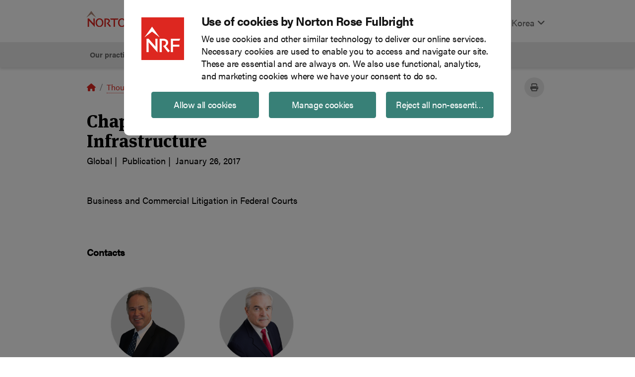

--- FILE ---
content_type: text/html; charset=utf-8
request_url: https://www.nortonrosefulbright.com/en-kr/knowledge/publications/5c569da8/chapter-146-project-finance-and-infrastructure
body_size: 12443
content:



<!DOCTYPE html>
<html lang="en">
<head>
    <meta charset="UTF-8">
    <meta name="viewport" content="width=device-width, initial-scale=1, shrink-to-fit=no">
    
<!-- BEGIN NOINDEX -->
<script id="Cookiebot" src="https://consent.cookiebot.com/uc.js" data-cbid="7c83be9c-a804-493d-807f-2af7d33cfd7b" data-blockingmode="auto" type="text/javascript"></script>
<!-- END NOINDEX -->
    
<!-- BEGIN NOINDEX -->
<script type='text/javascript' src='https://platform-api.sharethis.com/js/sharethis.js#property=6464f0471b837f0019d422f4&product=sop' async='async'></script>
<!-- END NOINDEX -->
            <!-- Google Tag Manager -->
        <script type="text/plain" data-cookieconsent="statistics">
        (function (w, d, s, l, i) {
            w[l] = w[l] || []; w[l].push(
                { 'gtm.start': new Date().getTime(), event: 'gtm.js' }
            ); var f = d.getElementsByTagName(s)[0],
                j = d.createElement(s), dl = l != 'dataLayer' ? '&l=' + l : ''; j.async = true; j.src =
                    'https://www.googletagmanager.com/gtm.js?id=' + i + dl; f.parentNode.insertBefore(j, f);
        })(window, document, 'script', 'dataLayer', 'GTM-WK6L2L');</script>
        <!-- End Google Tag Manager -->
<!-- BEGIN NOINDEX -->
<title>Chapter 146: Project Finance and Infrastructure | Norton Rose Fulbright | Korea | Global law firm | Norton Rose Fulbright</title>
<!-- END NOINDEX -->

    <meta name="DC.Title" content="Chapter 146: Project Finance and Infrastructure | Norton Rose Fulbright">
<meta name="DC.Date.Created" content="05/30/2017 21:33:19">
<meta name="DC.Date.Modified" content="05/23/2020 16:03:00">
<meta name="DC.Format" content="text/html">
<meta name="DC.Source" content="https://www.nortonrosefulbright.com/en-us/knowledge/publications/5c569da8/chapter-146-project-finance-and-infrastructure">
<meta name="DC.Language" content="en-KR">
<meta http-equiv="content-language" content="en-KR">


<meta name="description" content="Business and Commercial Litigation in Federal Courts...">

<meta name="referrer" content="no-referrer-when-downgrade">

    <meta name="robots" content="noindex, follow">

    <meta property="og:title" content="Chapter 146: Project Finance and Infrastructure">

<meta property="og:type" content="article">
<meta property="og:url" content="https://www.nortonrosefulbright.com/en-us/knowledge/publications/5c569da8/chapter-146-project-finance-and-infrastructure">
<meta property="og:image" content="">
<meta property="og:description" content="Business and Commercial Litigation in Federal Courts...">


    
    <meta http-equiv="X-UA-Compatible" content="IE=edge">
    <link rel="stylesheet" href="//use.typekit.net/edl3fyg.css" />
    <link rel="stylesheet" href="/styles/styles.css?v=0.1.0-origin-master.1+8393.Branch.origin/master.Sha.aa027406e601919fce94634b6637c1a681d27b4b" media="screen" />
    <link rel="stylesheet" href="/styles/styles.css?v=0.1.0-origin-master.1+8393.Branch.origin/master.Sha.aa027406e601919fce94634b6637c1a681d27b4b" media="print" />
    <link rel="icon" type="image/x-icon" href="/favicon-nrfweb.ico" sizes="16x16 24x24 32x32 48x48" />
    <link rel="stylesheet" href="https://cdnjs.cloudflare.com/ajax/libs/font-awesome/6.4.2/css/all.min.css" integrity="sha512-z3gLpd7yknf1YoNbCzqRKc4qyor8gaKU1qmn+CShxbuBusANI9QpRohGBreCFkKxLhei6S9CQXFEbbKuqLg0DA==" crossorigin="anonymous" referrerpolicy="no-referrer" />
    <script src="https://ajax.googleapis.com/ajax/libs/jquery/3.6.3/jquery.min.js"></script>
    <meta name="nrf-mac" content="NRFPRDCD2" />
</head>
<body>
    <!-- BEGIN NOINDEX -->
    <a href="#content" class="sr-only sr-only-focusable hidden-xl-down hidden-xs-up">Skip to main content</a>
    <!-- END NOINDEX -->
    

    <!-- Google Tag Manager (noscript) -->
    <noscript>
        <iframe data-cookieconsent="statistics" data-cookieblock-src="https://www.googletagmanager.com/ns.html?id=GTM-WK6L2L"
                height="0" width="0" style="display:none;visibility:hidden"></iframe>
    </noscript>
    <!-- End Google Tag Manager (noscript) -->

    <script>
    window.dataLayer = window.dataLayer || [];
    window.dataLayer.push({
        'event': 'Breadcrumb',
        'pageRegion': 'Korea',
        'pageLanguage': 'English',
        'pageCategory': 'Thought leadership',
        'pageContent': '/Chapter 146 Project Finance and Infrastructure/',
        'breadCrumb': 'Home/Thought leadership/Publications/Chapter 146: Project Finance and Infrastructure'

    });
        window.dataLayer.push({
        'event': 'pageview',
        'siteSection': 'Thought leadership',
        'breadCrumb': 'Home/Thought leadership/Publications/Chapter 146: Project Finance and Infrastructure',
        'pagePath': '/Chapter 146 Project Finance and Infrastructure/'

    });

    
</script>

    
    <header class="nrf-global-header fixed-top">
        <!-- BEGIN NOINDEX -->


<nav class="nrf-header">
    <div class="navbar navbar-expand-lg navbar-light p-0 container full">
        <a class="navbar-brand p-3 mb-2" href="https://www.nortonrosefulbright.com/en-kr/"><img src="https://www.nortonrosefulbright.com/-/media/nrf/modules/header/logo.svg?iar=0&amp;revision=,4611686018427387904&amp;hash=874D231970B1E4FE87E1B5EFF6CDB1BA" alt="Norton Rose Fulbright logo" role="img" /></a>
        <button class="navbar-toggler ml-auto " id="nrf-search-toggler" type="button" data-toggle="" data-target="#main-menu" aria-controls="main-menu" aria-expanded="false" aria-label="Toggle search">
            <span class="fa-solid fa-magnifying-glass" aria-hidden="true"></span>
        </button>
        <button class="navbar-toggler mr-auto" id="nrf-megamenu-toggler" type="button" data-target="#nrf-menu" aria-controls="nrf-menu" aria-expanded="false" aria-label="Toggle navigation">
            <span class="fas fa-bars" aria-hidden="true"></span>
        </button>
        <div class="collapse navbar-collapse" id="main-menu">
            <ul class="navbar-nav ml-auto pt-4">
                <li class="nav-item">
                    <div>
    
    

        <div id="_37ECEC91-1A6E-47B5-A2AD-4909F61173DE"
                             data-search-interface-id='coveoC606340E'
>
            
<div class='coveo-search-section'>
    



<script>
    document.addEventListener("CoveoSearchEndpointInitialized", function() {
        var searchboxElement = document.getElementById("_185F67BF-1D73-4AEE-9564-FDE5B0EB24D9");
        searchboxElement.addEventListener("CoveoComponentInitialized", function() {
            CoveoForSitecore.initSearchboxIfStandalone(searchboxElement, "https://www.nortonrosefulbright.com/en-kr/site-search");
        });
    })
</script>    <div id="_185F67BF-1D73-4AEE-9564-FDE5B0EB24D9_container" class="coveo-for-sitecore-search-box-container"
                     data-prebind-maximum-age='currentMaximumAge'
>
        <div id="_185F67BF-1D73-4AEE-9564-FDE5B0EB24D9"
             class="CoveoSearchbox"
                             data-enable-omnibox='true'
                 data-prebind-maximum-age='currentMaximumAge'
                 data-placeholder='Search'
                 data-height='33'
                 data-clear-filters-on-new-query='false'
>
            
            
<script type="text/javascript">
    document.addEventListener("CoveoSearchEndpointInitialized", function() {
        var componentId = "_185F67BF-1D73-4AEE-9564-FDE5B0EB24D9";
        var componentElement = document.getElementById(componentId);

        function showError(error) {
                console.error(error);
        }

        function areCoveoResourcesIncluded() {
            return typeof (Coveo) !== "undefined";
        }

        if (areCoveoResourcesIncluded()) {
            var event = document.createEvent("CustomEvent");
            event.initEvent("CoveoComponentInitialized", false, true);
            
            setTimeout(function() {
                componentElement.dispatchEvent(event);
            }, 0);
        } else {
            componentElement.classList.add("invalid");
            showError("The Coveo Resources component must be included in this page.");
        }
    });
</script>
            <div class="CoveoForSitecoreBindWithUserContext"></div>
            <div class="CoveoForSitecoreExpressions"></div>
            <div class="CoveoForSitecoreConfigureSearchHub" data-sc-search-hub="site search"></div>
        </div>
        
    </div>

</div>
        </div>
</div>

    <script type="text/javascript">
        document.addEventListener("CoveoSearchEndpointInitialized", function() {
            var externalComponentsSection = document.getElementById("_37ECEC91-1A6E-47B5-A2AD-4909F61173DE");
                 CoveoForSitecore.initExternalComponentsSection(externalComponentsSection);
        });
    </script>

                </li>
                    <li class="nav-item">
        <a href="#nrf-region" class="nav-link light" aria-label="Display Regions Modal" data-target="#nrf-region" data-toggle="modal">
            Korea
            <span class="fas fa-angle-down" aria-hidden="true"></span>
        </a>
    </li>
            </ul>
        </div>
    </div>
    <div class="nrf-menuwrapper main-menu container " id="nrf-menu">
        <ul class="nrf-menu nrf-menu-toggle">
            <!-- BEGIN NOINDEX -->

<li class="nrf-2-col">
    <a data-target="#" href="https://www.nortonrosefulbright.com/en-kr/our-practice" onclick="dataLayer.push({ 'event': 'navClicks', 'clickText': 'Our practice','clickTarget': 'Our practice/Services','gtm.elementText': 'Our practice','gtm.elementTarget': 'Our practice/Services' });" aria-haspopup="true" role="button" class="service-page-parent" aria-expanded="false">Our practice</a>
        <ul class="nrf-submenu nrf-submenu-dropdown-multicolumn">
                <div class="nrf-submenu-column head ">


<li>
<a id="Key industries" href="https://www.nortonrosefulbright.com/en-kr/our-practice" onclick="dataLayer.push({ 'event': 'navClicks', 'clickText': 'Our practice','clickTarget': 'Our practice/Key industries','gtm.elementText': 'Our practice','gtm.elementTarget': 'Our practice/Key industries' });">Our Korea practice</a>                <ul class="nrf-submenu">
                    <li class="col">

    <a href="https://www.nortonrosefulbright.com/en-kr/services/e4b65f79/consumer-markets" onclick="dataLayer.push({ 'event': 'navClicks', 'clickText': 'Our practice','clickTarget': 'Our practice/Consumer markets','gtm.elementText': 'Our practice','gtm.elementTarget': 'Our practice/Consumer markets' });">Consumer markets</a>
</li><li class="col">

    <a href="https://www.nortonrosefulbright.com/en-kr/services/8dc7c9c1/financial-institutions" onclick="dataLayer.push({ 'event': 'navClicks', 'clickText': 'Our practice','clickTarget': 'Our practice/Financial institutions','gtm.elementText': 'Our practice','gtm.elementTarget': 'Our practice/Financial institutions' });">Financial institutions</a>
</li><li class="col">

    <a href="https://www.nortonrosefulbright.com/en-kr/services/6ba18aea/technology" onclick="dataLayer.push({ 'event': 'navClicks', 'clickText': 'Our practice','clickTarget': 'Our practice/Technology','gtm.elementText': 'Our practice','gtm.elementTarget': 'Our practice/Technology' });">Technology</a>
</li>
                </ul>
</li>    </div>


    <div class="nrf-submenu-column tail ">


<li>
                <ul class="nrf-submenu tail">
                    <li class="col">

    <a href="https://www.nortonrosefulbright.com/en-kr/services/45288f14/energy-infrastructure-and-resources" onclick="dataLayer.push({ 'event': 'navClicks', 'clickText': 'Our practice','clickTarget': 'Our practice/Energy infrastructure and resources','gtm.elementText': 'Our practice','gtm.elementTarget': 'Our practice/Energy infrastructure and resources' });">Energy, infrastructure and resources</a>
</li><li class="col">

    <a href="https://www.nortonrosefulbright.com/en-kr/services/3d0c7cae/life-sciences-and-healthcare" onclick="dataLayer.push({ 'event': 'navClicks', 'clickText': 'Our practice','clickTarget': 'Our practice/Life sciences and healthcare','gtm.elementText': 'Our practice','gtm.elementTarget': 'Our practice/Life sciences and healthcare' });">Life sciences and healthcare</a>
</li><li class="col">

    <a href="https://www.nortonrosefulbright.com/en-kr/services/81ca80e5/transport" onclick="dataLayer.push({ 'event': 'navClicks', 'clickText': 'Our practice','clickTarget': 'Our practice/Transport','gtm.elementText': 'Our practice','gtm.elementTarget': 'Our practice/Transport' });">Transport</a>
</li>
                </ul>
</li>    </div>



        </ul>
</li>

<li><a href="https://www.nortonrosefulbright.com/en-kr/people" onclick="dataLayer.push({ 'event': 'navClicks', 'clickText': 'People','clickTarget': 'People/People','gtm.elementText': 'People','gtm.elementTarget': 'People/People' });">People</a></li>

<li class="nrf-4-col">
    <a data-target="#" href="https://www.nortonrosefulbright.com/en-kr/knowledge" onclick="dataLayer.push({ 'event': 'navClicks', 'clickText': 'Insights','clickTarget': 'Insights/Knowledge','gtm.elementText': 'Insights','gtm.elementTarget': 'Insights/Knowledge' });" aria-haspopup="true" role="button" aria-expanded="false">Insights</a>
        <ul class="nrf-submenu nrf-submenu-dropdown">
            
<li class="nrf-col-1" ><a id="Publications" href="https://www.nortonrosefulbright.com/en-kr/knowledge/publications" onclick="dataLayer.push({ 'event': 'navClicks', 'clickText': 'Insights','clickTarget': 'Insights/Publications','gtm.elementText': 'Insights','gtm.elementTarget': 'Insights/Publications' });">Publications</a></li>
<li class="nrf-col-1" ><a id="Podcasts" href="https://www.nortonrosefulbright.com/en-kr/knowledge/podcasts" onclick="dataLayer.push({ 'event': 'navClicks', 'clickText': 'Insights','clickTarget': 'Insights/Podcasts','gtm.elementText': 'Insights','gtm.elementTarget': 'Insights/Podcasts' });">Podcasts</a></li>
<li class="nrf-col-1" ><a id="Blogs" href="https://www.nortonrosefulbright.com/en-kr/knowledge/blogs" onclick="dataLayer.push({ 'event': 'navClicks', 'clickText': 'Insights','clickTarget': 'Insights/Blogs','gtm.elementText': 'Insights','gtm.elementTarget': 'Insights/Blogs' });">Blogs</a></li>


<li class="nrf-col-2" ><a id="Webinars" href="https://www.nortonrosefulbright.com/en-kr/knowledge/webinars-and-events" onclick="dataLayer.push({ 'event': 'navClicks', 'clickText': 'Insights','clickTarget': 'Insights/Webinars','gtm.elementText': 'Insights','gtm.elementTarget': 'Insights/Webinars' });">Webinars and events</a></li>
<li class="nrf-col-2" ><a id="Video" href="https://www.nortonrosefulbright.com/en-kr/knowledge/video" onclick="dataLayer.push({ 'event': 'navClicks', 'clickText': 'Insights','clickTarget': 'Insights/Video','gtm.elementText': 'Insights','gtm.elementTarget': 'Insights/Video' });">Videos</a></li>


<li class="nrf-col-3" ><a id="Professional development" href="https://www.nortonrosefulbright.com/en-kr/knowledge/professional-development" onclick="dataLayer.push({ 'event': 'navClicks', 'clickText': 'Insights','clickTarget': 'Insights/Professional development','gtm.elementText': 'Insights','gtm.elementTarget': 'Insights/Professional development' });" title="Professional development">Professional development</a></li>
<li class="nrf-col-3" ><a id="Resources and tools" href="https://www.nortonrosefulbright.com/en-kr/knowledge/resources-and-tools" onclick="dataLayer.push({ 'event': 'navClicks', 'clickText': 'Insights','clickTarget': 'Insights/Resources and tools','gtm.elementText': 'Insights','gtm.elementTarget': 'Insights/Resources and tools' });">Resources and tools</a></li>



    <li class="nrf-menuitem-featured nrf-col-4">
            <figure>
                <img src="https://www.nortonrosefulbright.com/-/media/images/nrf/hero/green-geometric-abstract.jpg?h=112&amp;iar=0&amp;w=200&amp;revision=,4611686018427387904&amp;hash=F74FD722409A5DB1930CEECEA87EE80E" class="featured-img" alt="Green geometric abstract" width="200" height="112" />
            </figure>



    </li>


<li class="nrf-col-4">
<a id="Trending topics" href="https://www.nortonrosefulbright.com/en-kr/trending-topics" onclick="dataLayer.push({ 'event': 'navClicks', 'clickText': 'Insights','clickTarget': 'Insights/Trending topics','gtm.elementText': 'Insights','gtm.elementTarget': 'Insights/Trending topics' });">Trending topics</a>        <ul class="nrf-submenu">
            <li class="col">

    <a href="https://www.nortonrosefulbright.com/en-kr/trending-topics/ai" onclick="dataLayer.push({ 'event': 'navClicks', 'clickText': 'Insights','clickTarget': 'Insights/Artificial intelligence','gtm.elementText': 'Insights','gtm.elementTarget': 'Insights/Artificial intelligence' });">Artificial intelligence</a>
</li><li class="col">

    <a href="https://www.nortonrosefulbright.com/en-kr/trending-topics/energy-transition" onclick="dataLayer.push({ 'event': 'navClicks', 'clickText': 'Insights','clickTarget': 'Insights/Energy transition','gtm.elementText': 'Insights','gtm.elementTarget': 'Insights/Energy transition' });">Energy transition</a>
</li><li class="col">

    <a href="https://www.nortonrosefulbright.com/en-kr/knowledge/publications/d5bb403e/navigating-international-trade-and-tariffs" onclick="dataLayer.push({ 'event': 'navClicks', 'clickText': 'Insights','clickTarget': 'Insights/International trade and tariffs','gtm.elementText': 'Insights','gtm.elementTarget': 'Insights/International trade and tariffs' });">International trade and tariffs</a>
</li>
        </ul>
</li>


        </ul>
</li>
<li class="nrf-3-col">
    <a data-target="#" href="https://www.nortonrosefulbright.com/en-kr/site-search#sort=%40nrfpublishdate%20descending&amp;f:category=[News]" onclick="dataLayer.push({ 'event': 'navClicks', 'clickText': 'News','clickTarget': 'News/News','gtm.elementText': 'News','gtm.elementTarget': 'News/News' });" aria-haspopup="true" title="News" role="button" aria-expanded="false">News</a>
        <ul class="nrf-submenu nrf-submenu-dropdown">
            
<li class="nrf-col-1" ><a id="Press releases" href="https://www.nortonrosefulbright.com/en-kr/site-search#sort=%40nrfpublishdate%20descending&amp;f:category=[News]&amp;f:newsType=[Press%20release]" onclick="dataLayer.push({ 'event': 'navClicks', 'clickText': 'News','clickTarget': 'News/Press releases','gtm.elementText': 'News','gtm.elementTarget': 'News/Press releases' });" title="Press releases">Press releases</a></li>


<li class="nrf-col-2" ><a id="Market recognitions" href="https://www.nortonrosefulbright.com/en-kr/news/market-recognitions" onclick="dataLayer.push({ 'event': 'navClicks', 'clickText': 'News','clickTarget': 'News/Market recognitions','gtm.elementText': 'News','gtm.elementTarget': 'News/Market recognitions' });" title="Market recognitions">Market recognitions</a></li>


<li class="nrf-col-3" ><a id="Media information" href="https://www.nortonrosefulbright.com/en-kr/news/media-information" onclick="dataLayer.push({ 'event': 'navClicks', 'clickText': 'News','clickTarget': 'News/Media information','gtm.elementText': 'News','gtm.elementTarget': 'News/Media information' });" title="Media contacts">Media information</a></li>


        </ul>
</li>

<li><a href="https://www.nortonrosefulbright.com/en-kr/global-coverage" onclick="dataLayer.push({ 'event': 'navClicks', 'clickText': 'Locations','clickTarget': 'Locations/Locations','gtm.elementText': 'Locations','gtm.elementTarget': 'Locations/Locations' });">Locations</a></li>
<!-- END NOINDEX --><span
    class="d-none"
    id="nrf-mobile-translate"
    data-nrf-language="English"
    data-nrf-region="Korea"
    data-nrf-back=" Back"
      >
    Change
</span>

        </ul>
    </div>
    <script>
        $(function () {
            var splitUrl = window.location.pathname.split('/');
            splitUrl = splitUrl.filter(_ => _);

            var azListServiceTabNavButton = document.getElementById("Services A-Z");
            var originalhref = azListServiceTabNavButton.href.split("/").filter(_ => _);

            var newHref = "/" + (splitUrl[0] != undefined ? splitUrl[0] : "en") + "/" + originalhref[originalhref.length - 1];
            azListServiceTabNavButton.href = newHref;

            var keyIndustriesTabNavButton = document.getElementById("Key industries");
            var originalhref = keyIndustriesTabNavButton.href.split("/").filter(_ => _);

            var newHref1 = "/" + (splitUrl[0] != undefined ? splitUrl[0] : "en") + "/" + originalhref[originalhref.length - 1];
            keyIndustriesTabNavButton.href = newHref1;

            var practiceAreasTabNavButton = document.getElementById("Practices");
            var originalhref = practiceAreasTabNavButton.href.split("/").filter(_ => _);

            var newHref2 = "/" + (splitUrl[0] != undefined ? splitUrl[0] : "en") + "/" + originalhref[originalhref.length - 1];
            practiceAreasTabNavButton.href = newHref2;
        });
    </script>
</nav>
<!-- END NOINDEX -->
    </header>

    
<header class="d-none d-print-block mb-4 print-logo">
    <div class="container">
        <div class="row">
            <div class="col"><img src="https://www.nortonrosefulbright.com/-/media/nrf/modules/header/logo.svg?iar=0&amp;revision=,4611686018427387904&amp;hash=874D231970B1E4FE87E1B5EFF6CDB1BA" alt="Norton Rose Fulbright logo" role="img" /></div>
        </div>
    </div>
</header>
    <main role="main" class="nrf-main-content">
        <!-- BEGIN NOINDEX -->
<hr class="nrf-screen-hide" style="margin: 0;" />
<div class="container pt-3 nrf-print-hide">
    <div class="row">
        <div class="col breadcrumbCols">
            <div class="d-md-inline-block mt-2 breadcrumbLeftCol">
                <section class="nrf-breadcrumbs">
                    <nav aria-label="breadcrumb">
                        <ol class="breadcrumb">
                            <li class="breadcrumb-item"><a class="nrf-home-link" href="https://www.nortonrosefulbright.com/en-kr/" aria-label="Go to homepage" title="Go to homepage"><span class="fas fa-home" aria-hidden="true"></span></a></li><li class="breadcrumb-item"><a class="nrf-inline-link" href="https://www.nortonrosefulbright.com/en-kr/knowledge">Thought leadership</a></li><li class="breadcrumb-item"><a class="nrf-inline-link" href="https://www.nortonrosefulbright.com/en-kr/knowledge/publications">Publications</a></li><li class="breadcrumb-item active" aria-current="page">
Chapter 146: Project Finance and Infrastructure</li>
                        </ol>
                    </nav>
                </section>
            </div>
            <div class="breadcrumbRightCol nrf-print-hide">
                <div class="nrf-share-options">
    <div class="addthis_toolbox">
        <div class="link-icons">
    <!-- ShareThis BEGIN --><div class="sharethis-inline-share-buttons"></div><!-- ShareThis END -->
        <div class="nrf-wrapper-addthis-button" data-toggle="tooltip" title="Print this page">
            <a class="addthis_button_print" aria-label="Print this page" onclick="window.print();" href="" role="button">
                <span class="fas fa-print" aria-hidden="true" onclick="dataLayer.push({ 'event': 'BCSharePrint', 'shareButton': 'print','pagePath': 'Chapter 146: Project Finance and Infrastructure','gtm.elementText': 'print','gtm.elementTarget': 'Chapter 146: Project Finance and Infrastructure' });"></span>
            </a>
        </div>

    
</div>
    </div>
</div>

            </div>
        </div>
    </div>
</div>
<!-- END NOINDEX -->
        <div id="content" class="content" style="position: relative; top: -5px;">
                <header class="nrf-spot">
            <div class="container">
                <div class="row">
                    <div class="col-md-8 col-sm-12 mt-3">


                        <h1 class="nrf-publication-h1">Chapter 146: Project Finance and Infrastructure</h1>

                                                    <div class="row nrf-print-hide">
                                <div class="col-lg-12">
                                    <p>Global        <span>|&nbsp;</span>
Publication        <span>|&nbsp;</span>
January 26, 2017
</p>



                                </div>
                            </div>
                        
                    </div>
                    <div class="col-12 col-md-3 offset-md-1">
                        <aside class="mt-1">
                            
                        </aside>
                    </div>
                </div>
            </div>
    </header>
<div class="container my-5 two-columns-container">
    <div class="row">
        <div class="col-12 col-md-8">
                <div class="nrf_collapsible   hide_divider" 
         data-uid="213a2268-d9d3-4acc-990c-aad37d96f884" 
         data-expanded-on-mobile="True"  
         data-expanded-on-desktop="True" 
         data-collapsible-group=""
         onclick="dataLayer.push({ 'event': 'subSectionClick', 'subNavText': 'Chapter 146: Project Finance and Infrastructure','subSectionText': '', 'clickText': '' });"
         tabindex="0"
         role="button">
        <span class="chevron rotate_up" onclick="dataLayer.push({ 'event': 'subSectionClick', 'subNavText': 'Chapter 146: Project Finance and Infrastructure','subSectionText': '', 'clickText': '' });"></span>
    </div>


<div class="nrf_collapsible_content" data-uid="213a2268-d9d3-4acc-990c-aad37d96f884">
    <div class="nrf-rich-text">
        <div><p>Business and Commercial Litigation in Federal Courts</p></div>
    </div>
</div>

        </div>
        <div class="col-12 col-md-3 offset-md-1">
            <aside class="mt-1">
                
            </aside>
        </div>
    </div>
</div>
﻿
<div class="container nrf-contacts-topMargin">
        <div class="nrf_collapsible   hide_divider" 
         data-uid="116e16af-1b7e-424f-b5fd-0f72cdf39416" 
         data-expanded-on-mobile="True"  
         data-expanded-on-desktop="True" 
         data-collapsible-group=""
         onclick="dataLayer.push({ 'event': 'subSectionClick', 'subNavText': 'Chapter 146: Project Finance and Infrastructure','subSectionText': 'Contacts', 'clickText': 'Contacts' });"
         tabindex="0"
         role="button">
            <h2 class="title nrf_collapsible_title">Contacts</h2>
        <span class="chevron rotate_up" onclick="dataLayer.push({ 'event': 'subSectionClick', 'subNavText': 'Chapter 146: Project Finance and Infrastructure','subSectionText': 'Contacts', 'clickText': 'Contacts' });"></span>
    </div>


    <div class="nrf_collapsible_content" data-uid="116e16af-1b7e-424f-b5fd-0f72cdf39416">
        <div class="row">
            <div class="col mb-3">
                    <div class="nrf-title-container">
                                            </div>
                    <div class="nrf-contacts mt-2"
                         data-collapse="stack"
                         data-next-page-endpoint="/api/contacts"
                         data-datasource-id="{51E890CC-CDE5-4EA6-BD39-053614712DA8}"
                         data-setting-id="{657D1FC5-B6E4-430E-BC0E-EEECB308F28B}"
                         data-init-on-load="false"
                         data-has-next-page="False"
                         data-dropzone-selector=".dropzone"
                         data-current-page="1"
                         data-results-per-page="2">
                        <div class="dropzone w-100">
                            


<div class="nrf-contact">
    <div class="nrf-contact-img-wrapper">
        <a href="https://www.nortonrosefulbright.com/en-kr/people/1016456" target="" onclick="dataLayer.push({ 'event': 'contact', 'subNavText': 'Chapter 146: Project Finance and Infrastructure','contactPosition': 'Of Counsel','contactName': 'Alan Ira Raylesberg','contactLocation': 'New York |','contactType': 'Related' });">
                <img alt="Alan Ira Raylesberg" class="nrf-tile-background-light-grey nrf-hover-disabled" src="https://www.nortonrosefulbright.com/-/media/images/nrf/nrfweb/cvs/uploaded/alan-ira-raylesberg150x150png.png?revision=988e1462-722b-465e-906e-c923fbb467a2&amp;revision=5248524888947387904" />
        </a>
    </div>
    <div class="nrf-contact-details">
        <div class="nrf-title-link-container">
            <a class="nrf-title-link" href="https://www.nortonrosefulbright.com/en-kr/people/1016456" target="" onclick="dataLayer.push({ 'event': 'contact', 'subNavText': 'Chapter 146: Project Finance and Infrastructure','contactPosition': 'Of Counsel','contactName': 'Alan Ira Raylesberg','contactLocation': 'New York |','contactType': 'Related' });">Alan Ira Raylesberg</a>
        </div>
        <div class="nrf-contact-job-title">Of Counsel </div>
            <div class="nrf-email-link-container">
                <a class="nrf-email-link" href="mailto:alan.raylesberg@nortonrosefulbright.com" onclick="dataLayer.push({ 'event': 'contactEmailLink', 'subNavText': 'Chapter 146: Project Finance and Infrastructure','contactEmail': 'alan.raylesberg@nortonrosefulbright.com','contactName': 'Alan Ira Raylesberg','contactLocation': 'New York |','contactType': 'Related' });">Email</a>
                <div class="print-only">alan.raylesberg@nortonrosefulbright.com</div>
            </div>
        <ul class="nrf-contact-locations">
                <li>
        <a class="nrf-footer-link" href="https://www.nortonrosefulbright.com/en-kr/locations/new-york" target="_blank" onclick="dataLayer.push({ 'event': 'officeLocation', 'pagePath': 'locations/New York' });" aria-label="New York (opens in a new window)">
            New York
        </a>
    </li>

        </ul>
            <div class="nrf-tel-link-container">
                <strong class="mr-1">T:</strong>
                <a class="nrf-tel-link" href="tel:+1 212 408 5198     " onclick="dataLayer.push({ 'event': 'clickToCall', 'subNavText': 'Chapter 146: Project Finance and Infrastructure','telephoneNo': '+1 212 408 5198     ','contactName': 'Alan Ira Raylesberg','contactLocation': 'New York |','contactType': 'Related' });">+1 212 408 5198     </a>
            </div>
            </div>
</div>
<div class="nrf-contact">
    <div class="nrf-contact-img-wrapper">
        <a href="https://www.nortonrosefulbright.com/en-kr/people/1016401" target="" onclick="dataLayer.push({ 'event': 'contact', 'subNavText': 'Chapter 146: Project Finance and Infrastructure','contactPosition': 'Partner','contactName': 'Thomas J. McCormack','contactLocation': 'New York |','contactType': 'Related' });">
                <img alt="Thomas J. McCormack" class="nrf-tile-background-light-grey nrf-hover-disabled" src="https://www.nortonrosefulbright.com/-/media/images/nrf/nrfweb/cvs/uploaded/thomas-j-mccormack150x150png.png?revision=fec4cf27-fd98-473e-82ec-7e04c9a848cd&amp;revision=5248524886927387904" />
        </a>
    </div>
    <div class="nrf-contact-details">
        <div class="nrf-title-link-container">
            <a class="nrf-title-link" href="https://www.nortonrosefulbright.com/en-kr/people/1016401" target="" onclick="dataLayer.push({ 'event': 'contact', 'subNavText': 'Chapter 146: Project Finance and Infrastructure','contactPosition': 'Partner','contactName': 'Thomas J. McCormack','contactLocation': 'New York |','contactType': 'Related' });">Thomas J. McCormack</a>
        </div>
        <div class="nrf-contact-job-title">Partner </div>
            <div class="nrf-email-link-container">
                <a class="nrf-email-link" href="mailto:thomas.mccormack@nortonrosefulbright.com" onclick="dataLayer.push({ 'event': 'contactEmailLink', 'subNavText': 'Chapter 146: Project Finance and Infrastructure','contactEmail': 'thomas.mccormack@nortonrosefulbright.com','contactName': 'Thomas J. McCormack','contactLocation': 'New York |','contactType': 'Related' });">Email</a>
                <div class="print-only">thomas.mccormack@nortonrosefulbright.com</div>
            </div>
        <ul class="nrf-contact-locations">
                <li>
        <a class="nrf-footer-link" href="https://www.nortonrosefulbright.com/en-kr/locations/new-york" target="_blank" onclick="dataLayer.push({ 'event': 'officeLocation', 'pagePath': 'locations/New York' });" aria-label="New York (opens in a new window)">
            New York
        </a>
    </li>

        </ul>
            <div class="nrf-tel-link-container">
                <strong class="mr-1">T:</strong>
                <a class="nrf-tel-link" href="tel:+1 212 408 5182" onclick="dataLayer.push({ 'event': 'clickToCall', 'subNavText': 'Chapter 146: Project Finance and Infrastructure','telephoneNo': '+1 212 408 5182','contactName': 'Thomas J. McCormack','contactLocation': 'New York |','contactType': 'Related' });">+1 212 408 5182</a>
            </div>
            </div>
</div>
                        </div>
                    </div>
            </div>
        </div>
    </div>
 </div>

<div class="container">
    <div class="row">
        <div class="col nrf-related-services-topMargin">
            <div class="nrf-shadow-separtor nrf-print-hide"></div>
                    <section class="nrf-tags nrf-mint">
                        <p class="nrf-tags-title">Practice area:</p>
                        <ul class="nrf-tags-items">
                                <li>
                                    <a href="https://www.nortonrosefulbright.com/en-kr/services/d75697d4/restructuring">
                                        Restructuring
                                    </a>
                                </li>
                        </ul>
                    </section>
        </div>
    </div>
</div><!-- BEGIN NOINDEX -->

<div class="container nrf-print-hide">
    <div class="nrf-shadow-separtor nrf-print-hide"></div>
    <div class="row">
        <div class="col mb-3">
            <h2 class="nrf-title">Recent publications</h2>
        </div>
    </div>
    <div class="row nrf-featured-items card-deck owl-theme">
        <!-- col-lg-4 col-md-6 below required for MD-46 Featured publications, please check if needs to be changed for some other component-->
<div class="col-lg-4 col-md-6">
    <article class="card nrf-featured-item item nrf-featured-item-with-image">
        <div class="image-wrapper">
                    <img class="card-img" src="https://www.nortonrosefulbright.com/-/media/images/nrf/hero/outer-space-earth-globe-adobestock_309992792.jpg?w=265&amp;revision=13356469-842d-47e8-90df-374b8b0a7aee&amp;revision=5249901408057387904&amp;hash=B9C088BF32736502597D6C7CF26E682B" alt="Outer-space-earth-globe-AdobeStock_309992792">

        </div>
        <div class="card-body">
            <p>Publication</p>
                <h3 class="nrf-featured-item-title-link">Global Asset Management Review: Issue 4</h3>
            <p class="nrf-sub">Welcome to the third issue of Global Asset Management Review.</p>
        </div>
        <div class="card-footer">
            <p class="mb-0">
                    <span>Global |</span>
                December 17, 2025
            </p>
            <small>Funds and asset management </small>
        </div>
        <a class="nrf-whole-tile-link" href="https://www.nortonrosefulbright.com/en-kr/knowledge/publications/b04965d5/global-asset-management-review-issue-4" title="Global Asset Management Review: Issue 4" aria-label="Global Asset Management Review: Issue 4"></a>
    </article>
</div><!-- col-lg-4 col-md-6 below required for MD-46 Featured publications, please check if needs to be changed for some other component-->
<div class="col-lg-4 col-md-6">
    <article class="card nrf-featured-item item ">
        <div class="image-wrapper">

        </div>
        <div class="card-body">
            <p>Publication</p>
                <h3 class="nrf-featured-item-title-link">The litigation brief</h3>
            <p class="nrf-sub">In today’s fast-evolving legal landscape, litigation is becoming more complex, more international, and more strategic than ever before. Understanding the challenges, trends and lessons learned is critical for businesses and their litigation strategy and risk management. </p>
        </div>
        <div class="card-footer">
            <p class="mb-0">
                    <span>Global |</span>
                December 08, 2025
            </p>
            <small></small>
        </div>
        <a class="nrf-whole-tile-link" href="https://www.nortonrosefulbright.com/en-kr/knowledge/publications/d343ca72/the-litigation-brief" title="The litigation brief" aria-label="The litigation brief"></a>
    </article>
</div><!-- col-lg-4 col-md-6 below required for MD-46 Featured publications, please check if needs to be changed for some other component-->
<div class="col-lg-4 col-md-6">
    <article class="card nrf-featured-item item ">
        <div class="image-wrapper">

        </div>
        <div class="card-body">
            <p>Publication</p>
                <h3 class="nrf-featured-item-title-link">EU crackdown on airline 'green' claims: Impacts on airlines</h3>
            <p class="nrf-sub">21 airlines (the Airlines) have committed to change their practices on environmental claims and statements that were considered misleading by the Consumer Protection Cooperation (CPC).</p>
        </div>
        <div class="card-footer">
            <p class="mb-0">
                    <span>Global |</span>
                December 05, 2025
            </p>
            <small>Aviation</small>
        </div>
        <a class="nrf-whole-tile-link" href="https://www.nortonrosefulbright.com/en-kr/knowledge/publications/972f815b/eu-crackdown-on-airline-green-claims-risks-compliance-and-opportunities-for-airlines" title="EU crackdown on airline &#39;green&#39; claims: Impacts on airlines" aria-label="EU crackdown on airline &#39;green&#39; claims: Impacts on airlines"></a>
    </article>
</div>
    </div>
    <div class="row my-4 pb-md-4">
        <div class="col text-center">
            <a href="https://www.nortonrosefulbright.com/en-kr/site-search#sort=@nrfpublishdate descending&amp;f:knowledgeType=[Publication]" role="button" class="btn btn-outline-primary btn-lg">Site search</a>
        </div>
    </div>
</div>
<!-- END NOINDEX --><!-- BEGIN NOINDEX -->
<div class="container-fluid nrf-bg-dark-grey nrf-print-hide">
    <div class="container">
        <!-- md-10-stay-up-to-date.pug-->
        <div class="nrf-stay-up-to-date">
            <div class="row">
                <div class="col-12 col-sm-9">
                    <p class="nrf-color-text-white">Subscribe and stay up to date with the latest legal news, information and events . . .</p>
                </div>
                <div class="col-12 col-sm-3 text-sm-right">
                    <a href="https://sites-nortonrosefulbright.vuturevx.com/5/10011/form/country-redirect.asp" rel="noopener noreferrer" role="button" class="btn btn-secondary" target="_blank">Register now</a>
                </div>
            </div>
        </div>
        <!-- md-10-stay-up-to-date.pug-->
    </div>
</div>
<!-- END NOINDEX -->
        </div>
        
    </main>
    <div class="nrf-back-to-top-wrapper nrf-animate d-none nrf-slide-bottom">
        <button class="nrf-back-to-top" aria-label="Go to top">
            <span class="fa-solid fa-chevron-up" aria-hidden="true"></span>
            <p>Top</p>
        </button>
    </div>
    <!-- BEGIN NOINDEX -->

        <div class="printableDisclaimer nrf-print-show">
            <div><p>&copy; Norton Rose Fulbright LLP 2026</p></div>
        </div>


<div class="container-fluid footer">
    <div class="nrf-shadow-separtor nrf-print-hide"></div>
    <footer class="pt-5">
        <script type="text/javascript" data-cookieconsent="marketing">_linkedin_partner_id = "5719194"; window._linkedin_data_partner_ids = window._linkedin_data_partner_ids || []; window._linkedin_data_partner_ids.push(_linkedin_partner_id);</script>
        <script type="text/javascript" data-cookieconsent="marketing">
            (function (l) {
                if (!l) { window.lintrk = function (a, b) { window.lintrk.q.push([a, b]) }; window.lintrk.q = [] }
                var s = document.getElementsByTagName("script")[0]; var b = document.createElement("script"); b.type = "text/javascript"; b.async = true; b.src = "https://snap.licdn.com/li.lms-analytics/insight.min.js"; s.parentNode.insertBefore(b, s);
            })(window.lintrk);
        </script>
        <noscript> <img height="1" width="1" style="display:none;" alt="" src="https://px.ads.linkedin.com/collect/?pid=5719194&fmt=gif" /></noscript>
        <div class="container">
                <!-- BEGIN NOINDEX -->
<div class="pb-4">
    <section class="gc-02-footer-action-link">
        <div class="row">
    
            <div class="col pl-4 mb-4 nrf-border-left ">
                <!-- action-links.pug-->
                <section>
                    <h2 class="h5 mb-4">Explore our site</h2>
                    <ul>
                        <li><a class="nrf-footer-link" href="https://www.nortonrosefulbright.com/en-kr/about/our-firm">About</a></li>
                        <li><a class="nrf-footer-link" href="https://www.nortonrosefulbright.com/en-kr/careers">Careers</a></li>
                        <li><a class="nrf-footer-link" href="https://www.nortonrosefulbright.com/en-kr/about/diversity-equity-and-inclusion">Diversity, Equity &amp; Inclusion</a></li>
                        <li><a class="nrf-footer-link" href="https://www.nortonrosefulbright.com/en-kr/people">People</a></li>
                        <li><a class="nrf-footer-link" href="https://www.nortonrosefulbright.com/en-kr/services">Services</a></li>
                        <li><a class="nrf-footer-link" href="https://www.nortonrosefulbright.com/en-kr/knowledge">Insights</a></li>
                        <li><a class="nrf-footer-link" href="https://www.nortonrosefulbright.com/en-kr/site-search">News</a></li>
                    </ul>
                </section>
            </div>
            <div class="col pl-4 mb-4 nrf-border-left ">
                <!-- action-links.pug-->
                <section>
                    <h2 class="h5 mb-4">Key industries</h2>
                    <ul>
                        <li><a class="nrf-footer-link" href="https://www.nortonrosefulbright.com/en-kr/services/e4b65f79/consumer-markets">Consumer markets</a></li>
                        <li><a class="nrf-footer-link" href="https://www.nortonrosefulbright.com/en-kr/services/45288f14/energy-infrastructure-and-resources">Energy, infrastructure and resources</a></li>
                        <li><a class="nrf-footer-link" href="https://www.nortonrosefulbright.com/en-kr/services/8dc7c9c1/financial-institutions">Financial institutions</a></li>
                        <li><a class="nrf-footer-link" href="https://www.nortonrosefulbright.com/en-kr/services/3d0c7cae/life-sciences-and-healthcare">Life sciences and healthcare</a></li>
                        <li><a class="nrf-footer-link" href="https://www.nortonrosefulbright.com/en-kr/services/6ba18aea/technology">Technology</a></li>
                        <li><a class="nrf-footer-link" href="https://www.nortonrosefulbright.com/en-kr/services/81ca80e5/transport">Transport</a></li>
                    </ul>
                </section>
            </div>
            <div class="col pl-4 mb-4 nrf-border-left d-md-block nrf-border-right">
                <!-- action-links.pug-->
                <section>
                    <h2 class="h5 mb-4">Locations</h2>
                    <ul>
                        <li><a class="nrf-footer-link" href="https://www.nortonrosefulbright.com/en-kr/global-coverage">Global coverage</a></li>
                    </ul>
                </section>
            </div>
        </div>
    </section>
</div>
<!-- END NOINDEX -->
            <div class="d-none d-md-block">
                <div>
                    
                    <section class="gc-03-footer-location row" role="navigation" aria-label="Locations">
                        <div class="col-sm-12 col-md-10 offset-md-1">
                            <p style="text-align: center; color:#666;">Norton Rose Fulbright &copy; 2026. All Rights Reserved.</p>
<ul style="list-style-type: disc; color:#666;">
    <li><span>Amsterdam</span></li>
    <li><span>●</span></li>
    <li><span>Athens</span></li>
    <li><span>●</span></li>
    <li><span>Austin</span></li>
    <li><span>●</span></li>
    <li><span>Bangkok</span></li>
    <li><span>●</span></li>
    <li><span>Beijing</span></li>
    <li><span>●</span></li>
    <li><span>Brisbane</span></li>
    <li><span>●</span></li>
    <li><span>Brussels</span></li>
    <li><span>●</span></li>
    <li><span>Bujumbura**</span></li>
    <li><span>●</span></li>
    <li><span>Calgary</span></li>
    <li><span>●</span></li>
    <li><span>Canberra</span></li>
    <li><span>●</span></li>
    <li><span>Cape Town</span></li>
    <li><span>●</span></li>
    <li><span>Casablanca</span></li>
    <li><span>●</span></li>
    <li><span>Chicago</span></li>
    <li><span>●</span></li>
    <li><span>Dallas</span></li>
    <li><span>●</span></li>
    <li><span>Denver</span></li>
    <li><span>●</span></li>
    <li><span>Dubai</span></li>
    <li><span>●</span></li>
    <li><span>Durban</span></li>
    <li><span>●</span></li>
    <li><span>D&uuml;sseldorf</span></li>
    <li><span>●</span></li>
    <li><span>Frankfurt</span></li>
    <li><span>●</span></li>
    <li><span>Hamburg</span></li>
    <li><span>●</span></li>
    <li><span>Harare**</span></li>
    <li><span>●</span></li>
    <li><span>Hong Kong SAR</span></li>
    <li><span>●</span></li>
    <li><span>Houston</span></li>
    <li><span>●</span></li>
    <li><span>Istanbul</span></li>
    <li><span>●</span></li>
    <li><span>Jakarta*</span></li>
    <li><span>●</span></li>
    <li><span>Johannesburg</span></li>
    <li><span>●</span></li>
    <li><span>Kampala**</span></li>
    <li><span>●</span></li>
    <li><span>London</span></li>
    <li><span>●</span></li>
    <li><span>Los Angeles</span></li>
    <li><span>●</span></li>
    <li><span>Luxembourg</span></li>
    <li><span>●</span></li>
    <li><span>Melbourne</span></li>
    <li><span>●</span></li>
    <li><span>Mexico City</span></li>
    <li><span>●</span></li>
    <li><span>Milan</span></li>
    <li><span>●</span></li>
    <li><span>Minneapolis</span></li>
    <li><span>●</span></li>
    <li><span>Montr&eacute;al</span></li>
    <li><span>●</span></li>
    <li><span>Munich</span></li>
    <li><span>●</span></li>
    <li><span>Nairobi**</span></li>
    <li><span>●</span></li>
    <li><span>Newcastle</span></li>
    <li><span>●</span></li>
    <li><span>New York</span></li>
    <li><span>●</span></li>
    <li><span>Ottawa</span></li>
    <li><span>●</span></li>
    <li><span>Paris</span></li>
    <li><span>●</span></li>
    <li><span>Perth</span></li>
    <li><span>●</span></li>
    <li><span>Piraeus </span></li>
    <li><span>●</span></li>
    <li><span>Qu&eacute;bec</span></li>
    <li><span>●</span></li>
    <li><span>Riyadh*</span></li>
    <li><span>●</span></li>
    <li><span>San Antonio</span></li>
    <li><span>●</span></li>
    <li><span>San Francisco</span></li>
    <li><span>●</span></li>
    <li><span>S&atilde;o Paulo</span></li>
    <li><span>●</span></li>
    <li><span>Shanghai</span></li>
    <li><span>●</span></li>
    <li><span>Singapore</span></li>
    <li><span>●</span></li>
    <li><span>St. Louis</span></li>
    <li><span>●</span></li>
    <li><span>Sydney</span></li>
    <li><span>●</span></li>
    <li><span>Tokyo</span></li>
    <li><span>●</span></li>
    <li><span>Toronto</span></li>
    <li><span>●</span></li>
    <li><span>Vancouver</span></li>
    <li><span>●</span></li>
    <li><span>Warsaw</span></li>
    <li><span>●</span></li>
    <li><span>Washington DC *associate office **alliance</span></li>
</ul>
                        </div>
                    </section>
                </div>
                <!-- BEGIN NOINDEX -->
<section class="gc-05-footer-links">
    <ul>
        <li><a class="nrf-footer-link small" href="https://www.nortonrosefulbright.com/en-kr/global-statements/legal-notices-and-disclaimers">Legal notices and disclaimers</a></li>
        <li><a class="nrf-footer-link small" href="https://www.nortonrosefulbright.com/en-kr/global-statements/impressum">Impressum</a></li>
        <li><a class="nrf-footer-link small" href="https://www.nortonrosefulbright.com/en-kr/about/standard-terms-of-engagement">Standard terms</a></li>
        <li><a class="nrf-footer-link small" href="https://www.nortonrosefulbright.com/en-kr/global-statements/blog-network-terms-and-conditions">Blog network terms and conditions</a></li>
        <li><a class="nrf-footer-link small" href="https://www.nortonrosefulbright.com/en-kr/global-statements/cookies-policy">Cookies policy</a></li>
        <li><a class="nrf-footer-link small" href="https://www.nortonrosefulbright.com/en-kr/global-statements/privacy-notice">Privacy notice</a></li>
        <li><a class="nrf-footer-link small" href="https://www.nortonrosefulbright.com/en-kr/global-statements/website-access-conditions">Website access conditions</a></li>
        <li><a class="nrf-footer-link small" href="https://www.nortonrosefulbright.com/en-kr/global-statements/fraud-alerts">Fraud alerts</a></li>
        <li><a class="nrf-footer-link small" href="https://www.nortonrosefulbright.com/en-kr/global-statements/modern-slavery-statements">Modern Slavery Statements</a></li>
        <li><a class="nrf-footer-link small" href="https://www.nortonrosefulbright.com/en-kr/about/health-plan-machine-readable-files">Health plan machine readable files</a></li>
        <li><a class="nrf-footer-link small" href="https://www.nortonrosefulbright.com/en-kr/global-statements/anti-facilitation-of-tax-evasion-statement">Anti-Facilitation of Tax Evasion Statement</a></li>
        <li><a class="nrf-footer-link small" href="https://www.nortonrosefulbright.com/en-kr/global-statements/suppliers">Suppliers</a></li>
        <li><a class="nrf-footer-link small" href="https://www.nortonrosefulbright.com/en-kr/global-statements/history">History</a></li>
        <li><a class="nrf-footer-link small" href="https://www.nortonrosefulbright.com/en-kr/global-statements/remote-access">Remote access</a></li>
        <li><a class="nrf-footer-link small" href="https://www.nortonrosefulbright.com/en-kr/sitemap">Sitemap</a></li>
    </ul>
</section>
<!-- END NOINDEX -->
            </div>
            <div class="accordion-group d-block d-md-none" id="footer-accordion">
                    <div class="accordion-header" id="footer-acc-locations" role="button" data-toggle="collapse" data-target="#footer-locations" aria-expanded="true" aria-controls="footer-locations">
                        <strong class="h5">Offices and locations</strong>
                    </div>
                    <div class="accordion-body collapse show" id="footer-locations" aria-labelledby="footer-acc-locations" data-parent="#footer-accordion">
                        
                        <section class="gc-03-footer-location row" role="navigation" aria-label="Locations">
                            <div class="col-sm-12 col-md-10 offset-md-1"><p style="text-align: center; color:#666;">Norton Rose Fulbright &copy; 2026. All Rights Reserved.</p>
<ul style="list-style-type: disc; color:#666;">
    <li><span>Amsterdam</span></li>
    <li><span>●</span></li>
    <li><span>Athens</span></li>
    <li><span>●</span></li>
    <li><span>Austin</span></li>
    <li><span>●</span></li>
    <li><span>Bangkok</span></li>
    <li><span>●</span></li>
    <li><span>Beijing</span></li>
    <li><span>●</span></li>
    <li><span>Brisbane</span></li>
    <li><span>●</span></li>
    <li><span>Brussels</span></li>
    <li><span>●</span></li>
    <li><span>Bujumbura**</span></li>
    <li><span>●</span></li>
    <li><span>Calgary</span></li>
    <li><span>●</span></li>
    <li><span>Canberra</span></li>
    <li><span>●</span></li>
    <li><span>Cape Town</span></li>
    <li><span>●</span></li>
    <li><span>Casablanca</span></li>
    <li><span>●</span></li>
    <li><span>Chicago</span></li>
    <li><span>●</span></li>
    <li><span>Dallas</span></li>
    <li><span>●</span></li>
    <li><span>Denver</span></li>
    <li><span>●</span></li>
    <li><span>Dubai</span></li>
    <li><span>●</span></li>
    <li><span>Durban</span></li>
    <li><span>●</span></li>
    <li><span>D&uuml;sseldorf</span></li>
    <li><span>●</span></li>
    <li><span>Frankfurt</span></li>
    <li><span>●</span></li>
    <li><span>Hamburg</span></li>
    <li><span>●</span></li>
    <li><span>Harare**</span></li>
    <li><span>●</span></li>
    <li><span>Hong Kong SAR</span></li>
    <li><span>●</span></li>
    <li><span>Houston</span></li>
    <li><span>●</span></li>
    <li><span>Istanbul</span></li>
    <li><span>●</span></li>
    <li><span>Jakarta*</span></li>
    <li><span>●</span></li>
    <li><span>Johannesburg</span></li>
    <li><span>●</span></li>
    <li><span>Kampala**</span></li>
    <li><span>●</span></li>
    <li><span>London</span></li>
    <li><span>●</span></li>
    <li><span>Los Angeles</span></li>
    <li><span>●</span></li>
    <li><span>Luxembourg</span></li>
    <li><span>●</span></li>
    <li><span>Melbourne</span></li>
    <li><span>●</span></li>
    <li><span>Mexico City</span></li>
    <li><span>●</span></li>
    <li><span>Milan</span></li>
    <li><span>●</span></li>
    <li><span>Minneapolis</span></li>
    <li><span>●</span></li>
    <li><span>Montr&eacute;al</span></li>
    <li><span>●</span></li>
    <li><span>Munich</span></li>
    <li><span>●</span></li>
    <li><span>Nairobi**</span></li>
    <li><span>●</span></li>
    <li><span>Newcastle</span></li>
    <li><span>●</span></li>
    <li><span>New York</span></li>
    <li><span>●</span></li>
    <li><span>Ottawa</span></li>
    <li><span>●</span></li>
    <li><span>Paris</span></li>
    <li><span>●</span></li>
    <li><span>Perth</span></li>
    <li><span>●</span></li>
    <li><span>Piraeus </span></li>
    <li><span>●</span></li>
    <li><span>Qu&eacute;bec</span></li>
    <li><span>●</span></li>
    <li><span>Riyadh*</span></li>
    <li><span>●</span></li>
    <li><span>San Antonio</span></li>
    <li><span>●</span></li>
    <li><span>San Francisco</span></li>
    <li><span>●</span></li>
    <li><span>S&atilde;o Paulo</span></li>
    <li><span>●</span></li>
    <li><span>Shanghai</span></li>
    <li><span>●</span></li>
    <li><span>Singapore</span></li>
    <li><span>●</span></li>
    <li><span>St. Louis</span></li>
    <li><span>●</span></li>
    <li><span>Sydney</span></li>
    <li><span>●</span></li>
    <li><span>Tokyo</span></li>
    <li><span>●</span></li>
    <li><span>Toronto</span></li>
    <li><span>●</span></li>
    <li><span>Vancouver</span></li>
    <li><span>●</span></li>
    <li><span>Warsaw</span></li>
    <li><span>●</span></li>
    <li><span>Washington DC *associate office **alliance</span></li>
</ul></div>
                        </section>
                    </div>
                <div class="accordion-header" id="footer-acc-disclaimers" role="button" data-toggle="collapse" data-target="#footer-disclaimers" aria-expanded="true" aria-controls="footer-disclaimers">
                    <strong class="h5">Policies and disclaimers</strong>
                </div>
                <div class="accordion-body collapse show" id="footer-disclaimers" aria-labelledby="footer-acc-disclaimers" data-parent="#footer-accordion">
                    <!-- BEGIN NOINDEX -->
<section class="gc-05-footer-links">
    <ul>
        <li><a class="nrf-footer-link small" href="https://www.nortonrosefulbright.com/en-kr/global-statements/legal-notices-and-disclaimers">Legal notices and disclaimers</a></li>
        <li><a class="nrf-footer-link small" href="https://www.nortonrosefulbright.com/en-kr/global-statements/impressum">Impressum</a></li>
        <li><a class="nrf-footer-link small" href="https://www.nortonrosefulbright.com/en-kr/about/standard-terms-of-engagement">Standard terms</a></li>
        <li><a class="nrf-footer-link small" href="https://www.nortonrosefulbright.com/en-kr/global-statements/blog-network-terms-and-conditions">Blog network terms and conditions</a></li>
        <li><a class="nrf-footer-link small" href="https://www.nortonrosefulbright.com/en-kr/global-statements/cookies-policy">Cookies policy</a></li>
        <li><a class="nrf-footer-link small" href="https://www.nortonrosefulbright.com/en-kr/global-statements/privacy-notice">Privacy notice</a></li>
        <li><a class="nrf-footer-link small" href="https://www.nortonrosefulbright.com/en-kr/global-statements/website-access-conditions">Website access conditions</a></li>
        <li><a class="nrf-footer-link small" href="https://www.nortonrosefulbright.com/en-kr/global-statements/fraud-alerts">Fraud alerts</a></li>
        <li><a class="nrf-footer-link small" href="https://www.nortonrosefulbright.com/en-kr/global-statements/modern-slavery-statements">Modern Slavery Statements</a></li>
        <li><a class="nrf-footer-link small" href="https://www.nortonrosefulbright.com/en-kr/about/health-plan-machine-readable-files">Health plan machine readable files</a></li>
        <li><a class="nrf-footer-link small" href="https://www.nortonrosefulbright.com/en-kr/global-statements/anti-facilitation-of-tax-evasion-statement">Anti-Facilitation of Tax Evasion Statement</a></li>
        <li><a class="nrf-footer-link small" href="https://www.nortonrosefulbright.com/en-kr/global-statements/suppliers">Suppliers</a></li>
        <li><a class="nrf-footer-link small" href="https://www.nortonrosefulbright.com/en-kr/global-statements/history">History</a></li>
        <li><a class="nrf-footer-link small" href="https://www.nortonrosefulbright.com/en-kr/global-statements/remote-access">Remote access</a></li>
        <li><a class="nrf-footer-link small" href="https://www.nortonrosefulbright.com/en-kr/sitemap">Sitemap</a></li>
    </ul>
</section>
<!-- END NOINDEX -->
                </div>
            </div>
            <!-- BEGIN NOINDEX -->
<section class="gc-04-footer-social-links container">
    <ul class="mx-auto">
            <li class="d-inline-block">
                <a href="http://www.linkedin.com/company/nortonrosefulbright" aria-label="Linkedin" rel="noopener noreferrer" onclick="dataLayer.push({ 'event': 'NRFFooterSocialIcon', 'socialIcon': 'Linkedin','pageTarget': 'nortonrosefulbright' });" title="Linkedin" class=" " role="button" target="_blank">
                <span class="fab fa-linkedin" aria-hidden="true"></span>
                </a>
            </li>
            <li class="d-inline-block">
                <a href="https://twitter.com/NLawGlobal" aria-label="Twitter" rel="noopener noreferrer" onclick="dataLayer.push({ 'event': 'NRFFooterSocialIcon', 'socialIcon': 'Twitter','pageTarget': 'nortonrosefulbright' });" title="Twitter" class=" " role="button" target="_blank">
                <span class="fab fa-x-twitter" aria-hidden="true"></span>
                </a>
            </li>
            <li class="d-inline-block">
                <a href="https://www.facebook.com/NortonRoseFulbright" aria-label="Facebook" rel="noopener noreferrer" onclick="dataLayer.push({ 'event': 'NRFFooterSocialIcon', 'socialIcon': 'Facebook','pageTarget': 'nortonrosefulbright' });" title="Facebook" class=" " role="button" target="_blank">
                <span class="fab fa-facebook" aria-hidden="true"></span>
                </a>
            </li>
            <li class="d-inline-block">
                <a href="http://www.youtube.com/nortonrosefulbright" aria-label="YouTube" rel="noopener noreferrer" onclick="dataLayer.push({ 'event': 'NRFFooterSocialIcon', 'socialIcon': 'YouTube','pageTarget': 'nortonrosefulbright' });" title="YouTube" class=" " role="button" target="_blank">
                <span class="fab fa-youtube" aria-hidden="true"></span>
                </a>
            </li>
            <li class="d-inline-block">
                <a href="https://www.instagram.com/nortonrosefulbright.emea/" aria-label="Instagram" rel="noopener noreferrer" onclick="dataLayer.push({ 'event': 'NRFFooterSocialIcon', 'socialIcon': 'Instagram','pageTarget': 'nortonrosefulbright' });" title="Instagram" class=" " role="button" target="_blank">
                <span class="fab fa-instagram" aria-hidden="true"></span>
                </a>
            </li>
            <li class="d-inline-block">
                <a href="https://www.nortonrosefulbright.com/en-kr/knowledge/blogs" aria-label="Blog Network" onclick="dataLayer.push({ 'event': 'NRFFooterSocialIcon', 'socialIcon': 'Blog Network','pageTarget': 'nortonrosefulbright' });" title="Blog Network" class=" " role="button" target="_blank">
                <span class="fa fa-blog" aria-hidden="true"></span>
                </a>
            </li>
            <li class="d-inline-block">
                <a href="https://sites-nortonrosefulbright.vuturevx.com/5/10011/form/country-redirect.asp" aria-label="Email" rel="noopener noreferrer" onclick="dataLayer.push({ 'event': 'NRFFooterSocialIcon', 'socialIcon': 'Email','pageTarget': 'nortonrosefulbright' });" title="Email" class=" " role="button" target="_blank">
                <span class="fas fa-envelope" aria-hidden="true"></span>
                </a>
            </li>
            <li class="d-inline-block">
                <a href="#share" aria-label="Share" onclick="dataLayer.push({ 'event': 'NRFFooterSocialIcon', 'socialIcon': 'Share','pageTarget': 'nortonrosefulbright' });" title="Share" class=" " role="button">
                <span class="fas fa-share-alt" aria-hidden="true"></span>
                </a>
            </li>
            <li class="d-inline-block">
                <a href="https://www.nortonrosefulbright.com/en-kr/rss-feeds/knowledge-and-news" aria-label="RSS" onclick="dataLayer.push({ 'event': 'NRFFooterSocialIcon', 'socialIcon': 'RSS','pageTarget': 'nortonrosefulbright' });" title="RSS" class=" " role="button">
                <span class="fas fa-rss" aria-hidden="true"></span>
                </a>
            </li>
    </ul>
</section>
<!-- END NOINDEX -->
        </div>
    </footer>
</div>
<!-- END NOINDEX -->
    
<!-- BEGIN NOINDEX -->
    <div class="modal fade nrf-region" id="nrf-region" tabindex="-1" role="dialog" aria-labelledby="region" aria-hidden="true">
        <div class="modal-dialog" role="document">
            <div class="modal-content">
                <div class="modal-header">
                    <div class="container">
                        <strong class="h5 modal-title" id="region">
                            Visit our <a href="/en" class="nrf-inline-link">global site</a>, or select a location
                        </strong>
                    </div>
                    <button type="button" class="close" data-dismiss="modal" aria-label="Close">
                        <span class="fa-solid fa-xmark" aria-hidden="true"></span>
                    </button>
                </div>
                <div class="modal-body">
                    <div class="container">
                        <div class="row">
                            <div class="col">
                                <section class="mb-5 mb-sm-3 pb-md-3 nrf-region-section">
    <strong class="h5">
North America    </strong>
        <ul class="nrf-list">
                <li><a class="nrf-inline-link" href="/api/sitecore/Multilanguage/LanguageSwitcher?languageCode=en-ca&amp;amp;currentItemId={51E890CC-CDE5-4EA6-BD39-053614712DA8}">Canada (English)</a></li>
                <li><a class="nrf-inline-link" href="/api/sitecore/Multilanguage/LanguageSwitcher?languageCode=fr-ca&amp;amp;currentItemId={51E890CC-CDE5-4EA6-BD39-053614712DA8}">Canada (Fran&#231;ais)</a></li>
                <li><a class="nrf-inline-link" href="/api/sitecore/Multilanguage/LanguageSwitcher?languageCode=en-US&amp;amp;currentItemId={51E890CC-CDE5-4EA6-BD39-053614712DA8}">United States</a></li>
    </ul>


</section><section class="mb-5 mb-sm-3 pb-md-3 nrf-region-section">
    <strong class="h5">
<a href="/en-419">Latin America</a>    </strong>
    

</section>
                            </div>
                            <div class="col">
                                <section class="mb-5 mb-sm-3 pb-md-3 nrf-region-section">
    <strong class="h5">
Europe    </strong>
        <ul class="nrf-list">
                <li><a class="nrf-inline-link" href="/api/sitecore/Multilanguage/LanguageSwitcher?languageCode=en-be&amp;amp;currentItemId={51E890CC-CDE5-4EA6-BD39-053614712DA8}">Belgium</a></li>
                <li><a class="nrf-inline-link" href="/api/sitecore/Multilanguage/LanguageSwitcher?languageCode=de-de&amp;amp;currentItemId={51E890CC-CDE5-4EA6-BD39-053614712DA8}">Deutschland (Deutsch)</a></li>
                <li><a class="nrf-inline-link" href="/api/sitecore/Multilanguage/LanguageSwitcher?languageCode=en-fr&amp;amp;currentItemId={51E890CC-CDE5-4EA6-BD39-053614712DA8}">France</a></li>
                <li><a class="nrf-inline-link" href="/api/sitecore/Multilanguage/LanguageSwitcher?languageCode=en-de&amp;amp;currentItemId={51E890CC-CDE5-4EA6-BD39-053614712DA8}">Germany (English)</a></li>
                <li><a class="nrf-inline-link" href="/api/sitecore/Multilanguage/LanguageSwitcher?languageCode=en-gr&amp;amp;currentItemId={51E890CC-CDE5-4EA6-BD39-053614712DA8}">Greece</a></li>
                <li><a class="nrf-inline-link" href="/api/sitecore/Multilanguage/LanguageSwitcher?languageCode=en-it&amp;amp;currentItemId={51E890CC-CDE5-4EA6-BD39-053614712DA8}">Italy</a></li>
                <li><a class="nrf-inline-link" href="/api/sitecore/Multilanguage/LanguageSwitcher?languageCode=en-lu&amp;amp;currentItemId={51E890CC-CDE5-4EA6-BD39-053614712DA8}">Luxembourg</a></li>
                <li><a class="nrf-inline-link" href="/api/sitecore/Multilanguage/LanguageSwitcher?languageCode=en-pl&amp;amp;currentItemId={51E890CC-CDE5-4EA6-BD39-053614712DA8}">Poland</a></li>
                <li><a class="nrf-inline-link" href="/api/sitecore/Multilanguage/LanguageSwitcher?languageCode=en-nl&amp;amp;currentItemId={51E890CC-CDE5-4EA6-BD39-053614712DA8}">The Netherlands</a></li>
                <li><a class="nrf-inline-link" href="/api/sitecore/Multilanguage/LanguageSwitcher?languageCode=en-tr&amp;amp;currentItemId={51E890CC-CDE5-4EA6-BD39-053614712DA8}">T&#252;rkiye</a></li>
                <li><a class="nrf-inline-link" href="/api/sitecore/Multilanguage/LanguageSwitcher?languageCode=en-gb&amp;amp;currentItemId={51E890CC-CDE5-4EA6-BD39-053614712DA8}">United Kingdom</a></li>
    </ul>


</section>
                            </div>
                            <div class="col">
                                <section class="mb-5 mb-sm-3 pb-md-3 nrf-region-section">
    <strong class="h5">
<a href="/en-me">Middle East</a>    </strong>
    

</section><section class="mb-5 mb-sm-3 pb-md-3 nrf-region-section">
    <strong class="h5">
<a href="/en-af">Africa</a>    </strong>
        <ul class="nrf-list">
                <li><a class="nrf-inline-link" href="/api/sitecore/Multilanguage/LanguageSwitcher?languageCode=en-bi&amp;amp;currentItemId={51E890CC-CDE5-4EA6-BD39-053614712DA8}">Burundi</a></li>
                <li><a class="nrf-inline-link" href="/api/sitecore/Multilanguage/LanguageSwitcher?languageCode=en-ke&amp;amp;currentItemId={51E890CC-CDE5-4EA6-BD39-053614712DA8}">Kenya</a></li>
                <li><a class="nrf-inline-link" href="/api/sitecore/Multilanguage/LanguageSwitcher?languageCode=en-mo&amp;amp;currentItemId={51E890CC-CDE5-4EA6-BD39-053614712DA8}">Morocco</a></li>
                <li><a class="nrf-inline-link" href="/api/sitecore/Multilanguage/LanguageSwitcher?languageCode=en-za&amp;amp;currentItemId={51E890CC-CDE5-4EA6-BD39-053614712DA8}">South Africa</a></li>
                <li><a class="nrf-inline-link" href="/api/sitecore/Multilanguage/LanguageSwitcher?languageCode=en-ug&amp;amp;currentItemId={51E890CC-CDE5-4EA6-BD39-053614712DA8}">Uganda</a></li>
                <li><a class="nrf-inline-link" href="/api/sitecore/Multilanguage/LanguageSwitcher?languageCode=en-zw&amp;amp;currentItemId={51E890CC-CDE5-4EA6-BD39-053614712DA8}">Zimbabwe</a></li>
    </ul>


</section>
                            </div>
                            <div class="col">
                                <section class="mb-5 mb-sm-3 pb-md-3 nrf-region-section">
    <strong class="h5">
Asia Pacific    </strong>
        <ul class="nrf-list">
                <li><a class="nrf-inline-link" href="/api/sitecore/Multilanguage/LanguageSwitcher?languageCode=en-au&amp;amp;currentItemId={51E890CC-CDE5-4EA6-BD39-053614712DA8}">Australia</a></li>
                <li><a class="nrf-inline-link" href="/api/sitecore/Multilanguage/LanguageSwitcher?languageCode=en-cn&amp;amp;currentItemId={51E890CC-CDE5-4EA6-BD39-053614712DA8}">China</a></li>
                <li><a class="nrf-inline-link" href="/api/sitecore/Multilanguage/LanguageSwitcher?languageCode=en-hk&amp;amp;currentItemId={51E890CC-CDE5-4EA6-BD39-053614712DA8}">Hong Kong SAR</a></li>
                <li><a class="nrf-inline-link" href="/api/sitecore/Multilanguage/LanguageSwitcher?languageCode=en-id&amp;amp;currentItemId={51E890CC-CDE5-4EA6-BD39-053614712DA8}">Indonesia</a></li>
                <li><a class="nrf-inline-link" href="/api/sitecore/Multilanguage/LanguageSwitcher?languageCode=en-jp&amp;amp;currentItemId={51E890CC-CDE5-4EA6-BD39-053614712DA8}">Japan</a></li>
                <li><a class="nrf-inline-link" href="/api/sitecore/Multilanguage/LanguageSwitcher?languageCode=en-sg&amp;amp;currentItemId={51E890CC-CDE5-4EA6-BD39-053614712DA8}">Singapore</a></li>
                <li><a class="nrf-inline-link" href="/api/sitecore/Multilanguage/LanguageSwitcher?languageCode=en-th&amp;amp;currentItemId={51E890CC-CDE5-4EA6-BD39-053614712DA8}">Thailand</a></li>
    </ul>


</section><section class="mb-5 mb-sm-3 pb-md-3 nrf-region-section">
    <strong class="h5">
Regional practices    </strong>
        <ul class="nrf-list">
                <li><a class="nrf-inline-link" href="/api/sitecore/Multilanguage/LanguageSwitcher?languageCode=en-in&amp;amp;currentItemId={51E890CC-CDE5-4EA6-BD39-053614712DA8}">India</a></li>
                <li><a class="nrf-inline-link" href="/api/sitecore/Multilanguage/LanguageSwitcher?languageCode=en-il&amp;amp;currentItemId={51E890CC-CDE5-4EA6-BD39-053614712DA8}">Israel</a></li>
                <li><a class="nrf-inline-link" href="/api/sitecore/Multilanguage/LanguageSwitcher?languageCode=en-kr&amp;amp;currentItemId={51E890CC-CDE5-4EA6-BD39-053614712DA8}">Korea</a></li>
                <li><a class="nrf-inline-link" href="/api/sitecore/Multilanguage/LanguageSwitcher?languageCode=en-mh&amp;amp;currentItemId={51E890CC-CDE5-4EA6-BD39-053614712DA8}">Marshall Islands</a></li>
                <li><a class="nrf-inline-link" href="/api/sitecore/Multilanguage/LanguageSwitcher?languageCode=en-no&amp;amp;currentItemId={51E890CC-CDE5-4EA6-BD39-053614712DA8}">Nordic region</a></li>
                <li><a class="nrf-inline-link" href="/api/sitecore/Multilanguage/LanguageSwitcher?languageCode=en-pk&amp;amp;currentItemId={51E890CC-CDE5-4EA6-BD39-053614712DA8}">Pakistan</a></li>
                <li><a class="nrf-inline-link" href="/api/sitecore/Multilanguage/LanguageSwitcher?languageCode=en-vn&amp;amp;currentItemId={51E890CC-CDE5-4EA6-BD39-053614712DA8}">Vietnam </a></li>
    </ul>


</section>
                            </div>
                        </div>
                    </div>
                </div>
            </div>
        </div>
    </div>
<!-- END NOINDEX -->

<link rel="stylesheet" href="https://static.cloud.coveo.com/searchui/v2.10104/css/CoveoFullSearch.css" />
<link rel="stylesheet" href="https://static.cloud.coveo.com/coveoforsitecore/ui/v0.52.10/css/CoveoForSitecore.css" />
<script class="coveo-script" type="text/javascript" src='https://static.cloud.coveo.com/searchui/v2.10104/js/CoveoJsSearch.Lazy.min.js'></script>
<script class="coveo-for-sitecore-script" type="text/javascript" src='https://static.cloud.coveo.com/coveoforsitecore/ui/v0.52.10/js/CoveoForSitecore.Lazy.min.js'></script>
<script type="text/javascript" src="https://static.cloud.coveo.com/searchui/v2.10104/js/cultures/en.js"></script>

<div>

    
        <!-- Resources -->
        <div id="SearchResourcesProperties_e152cd8db5224b09899ea8de36a4ba3c"
             class="CoveoForSitecoreContext"
               data-sc-should-have-analytics-component='true'
  data-sc-analytics-enabled='true'
  data-sc-current-language='en-KR'
  data-prebind-sc-language-field-name='fieldTranslator'
  data-sc-language-field-name='_language'
  data-sc-labels='{&quot;Descending&quot; : &quot;Descending&quot; , &quot;Ascending&quot; : &quot;Ascending&quot; , &quot;If the problem persists contact the administrator.&quot; : &quot;If the problem persists contact the administrator.&quot; , &quot;Search is currently unavailable&quot; : &quot;Oops! Something went wrong on the server.&quot; , &quot;Created By&quot; : &quot;Created by&quot; , &quot;Creation Time&quot; : &quot;Creation time.&quot; , &quot;Language&quot; : &quot;Language&quot; , &quot;Last Time Modified&quot; : &quot;Last time modified.&quot; , &quot;Template&quot; : &quot;Template&quot; , &quot;Uniform resource identifier&quot; : &quot;URI&quot; , &quot;Updated By&quot; : &quot;Updated by&quot; , &quot;Created&quot; : &quot;Created&quot;}'
  data-sc-maximum-age='900000'
  data-sc-page-name='Chapter 146 Project Finance and Infrastructure'
  data-sc-page-name-full-path='/sitecore/content/NRF/Sites/NRFWeb/Home/Knowledge/Publications/Imported/2018/07/18/05/22/Chapter 146 Project Finance and Infrastructure'
  data-sc-index-source-name='Coveo_web_index_PROD_10'
  data-sc-is-in-experience-editor='false'
  data-sc-is-user-anonymous='true'
  data-sc-item-uri='sitecore://web/{51E890CC-CDE5-4EA6-BD39-053614712DA8}?lang=en-KR&amp;ver=1'
  data-sc-item-id='51e890cc-cde5-4ea6-bd39-053614712da8'
  data-prebind-sc-latest-version-field-name='fieldTranslator'
  data-sc-latest-version-field-name='_latestversion'
  data-sc-rest-endpoint-uri='/coveo/rest'
  data-sc-site-name='NRFWeb'
  data-sc-field-prefix='f'
  data-sc-field-suffix='3898'
  data-sc-prefer-source-specific-fields='false'
  data-sc-external-fields='[{&quot;fieldName&quot;:&quot;permanentid&quot;,&quot;shouldEscape&quot;:false}]'
  data-sc-source-specific-fields='[{&quot;fieldName&quot;:&quot;attachmentparentid&quot;},{&quot;fieldName&quot;:&quot;author&quot;},{&quot;fieldName&quot;:&quot;clickableuri&quot;},{&quot;fieldName&quot;:&quot;collection&quot;},{&quot;fieldName&quot;:&quot;concepts&quot;},{&quot;fieldName&quot;:&quot;date&quot;},{&quot;fieldName&quot;:&quot;filetype&quot;},{&quot;fieldName&quot;:&quot;indexeddate&quot;},{&quot;fieldName&quot;:&quot;isattachment&quot;},{&quot;fieldName&quot;:&quot;language&quot;},{&quot;fieldName&quot;:&quot;printableuri&quot;},{&quot;fieldName&quot;:&quot;rowid&quot;},{&quot;fieldName&quot;:&quot;size&quot;},{&quot;fieldName&quot;:&quot;source&quot;},{&quot;fieldName&quot;:&quot;title&quot;},{&quot;fieldName&quot;:&quot;topparent&quot;},{&quot;fieldName&quot;:&quot;topparentid&quot;},{&quot;fieldName&quot;:&quot;transactionid&quot;},{&quot;fieldName&quot;:&quot;uri&quot;},{&quot;fieldName&quot;:&quot;urihash&quot;}]'
>
        </div>
        <script type="text/javascript">
            // Set focusable and aria-hidden properties for SVG coveo elements
            function SetSvgProperties(selector) {
                Coveo.$$(document).findAll(selector).forEach(function(svgElement) {
                    svgElement.setAttribute('focusable', 'false');
                    svgElement.setAttribute('aria-hidden', 'true');
                    svgElement.setAttribute('role', 'img');
                });
            }
            var endpointConfiguration = {
                itemUri: "sitecore://web/{51E890CC-CDE5-4EA6-BD39-053614712DA8}?lang=en-KR&amp;ver=1",
                siteName: "NRFWeb",
                restEndpointUri: "/coveo/rest"
            };
            if (typeof (CoveoForSitecore) !== "undefined") {
                CoveoForSitecore.SearchEndpoint.configureSitecoreEndpoint(endpointConfiguration);
                var context = document.getElementById("SearchResourcesProperties_e152cd8db5224b09899ea8de36a4ba3c");
                if (!!context) {
                    context.id = ""; //Fix from coveo to remove the duplicate ID..
                    CoveoForSitecore.Context.configureContext(context);
                }

                document.addEventListener("DOMContentLoaded", function() {
                    Coveo.$$(document).on('afterInitialization', function() {
                        var inputSearch = Coveo.$$(document).find('.magic-box-input input');
                        if (inputSearch) {
                            var placeHolder = inputSearch.getAttribute('placeholder');
                            inputSearch.setAttribute('aria-label', placeHolder ? placeHolder : 'Search');
                        }

                        SetSvgProperties('.coveo-search-section svg');

                    });
                    Coveo.$$(document).on('deferredQuerySuccess', function() {
                        var facetElements = Coveo.$$(document).findAll('.coveo-facet-column .CoveoFacet');
                        facetElements.forEach(function(facetElement) {
                            var facetSearchInput = Coveo.$$(facetElement).find('input[class="coveo-facet-search-input"]');
                            if (facetSearchInput) {
                                var caption = Coveo.$$(facetElement).find('span[data-original-value="Search"]');
                                facetSearchInput.setAttribute('aria-label', caption ? caption.innerText : 'Search');
                            }
                        });

                        SetSvgProperties('.coveo-main-section svg');
                    });
                });
            }
        </script>
</div>
    <!-- scripts -->
    <!-- Google Tag Manager Footer Script for call to action and download links -->
<script type="text/javascript">
    var str = window.location.href;
    var parts = str.split("/");
    var result = parts[parts.length - 1];
    var section = parts[4];

    var buttons = document.querySelectorAll("a.btn:not(.notrack)");
    buttons.forEach((element) => {
        element.onclick = function () {
            dataLayer.push({ 'event': 'clickToAction', 'buttonText': element.innerText, 'sectionName': section, 'pagePath': result });
        }
    })

    var mediaDownloads = document.querySelectorAll("[href *= '/-/media']");
    mediaDownloads.forEach((element) => {
        element.onclick = function () {
            dataLayer.push({ 'event': 'downloads', 'downloadType': 'pdf', 'downloadName': element.href });
        }
    })

</script>
<!-- End Google Tag Manager Footer Script -->
    <script src="//s7.addthis.com/js/300/addthis_widget.js#pubid=xa-5139cc597d255be4"></script>
    <script src="/scripts/nrf-bundle.js?v=0.1.0-origin-master.1+8393.Branch.origin/master.Sha.aa027406e601919fce94634b6637c1a681d27b4b"></script>
    <script type="text/javascript">
        jQuery.noConflict();
    </script>

    
</body>
</html>

--- FILE ---
content_type: text/css
request_url: https://static.cloud.coveo.com/searchui/v2.10104/css/CoveoFullSearch.css
body_size: 54716
content:
/*
* @param direction vertical or horizontal
* @param position type of positioning to apply (relative/absolute)
*/

/*
* @param $selector css selector on which to apply the icon. Can be '&' if the icon should be applied on the current element;
* @param $size size of the icon to use
*/

.CoveoSearchInterface.coveo-small-tabs .coveo-dropdown-content,
.CoveoSearchInterface.coveo-small-facets .coveo-dropdown-content,
.CoveoSearchInterface.coveo-small-recommendation .coveo-dropdown-content {
  padding: 0;
}

.CoveoSearchInterface.coveo-small-tabs .coveo-dropdown-header,
.CoveoSearchInterface.coveo-small-facets .coveo-dropdown-header,
.CoveoSearchInterface.coveo-small-recommendation .coveo-dropdown-header {
  font-size: 12px;
  display: inline-block;
  padding: 0 7px;
  height: 22px;
  font-weight: 700;
  line-height: 20px;
  letter-spacing: 0.09px;
  vertical-align: middle;
  white-space: normal;
  color: #1d4f76;
  cursor: pointer;
  text-transform: uppercase;
}

.CoveoSearchInterface.coveo-small-tabs .coveo-dropdown-header *,
.CoveoSearchInterface.coveo-small-facets .coveo-dropdown-header *,
.CoveoSearchInterface.coveo-small-recommendation .coveo-dropdown-header * {
  display: inline-block;
  margin: 0;
}

.CoveoSearchInterface.coveo-small-tabs .coveo-dropdown-header li,
.CoveoSearchInterface.coveo-small-facets .coveo-dropdown-header li,
.CoveoSearchInterface.coveo-small-recommendation .coveo-dropdown-header li {
  display: list-item;
}

.CoveoSearchInterface.coveo-small-tabs .coveo-dropdown-header p,
.CoveoSearchInterface.coveo-small-facets .coveo-dropdown-header p,
.CoveoSearchInterface.coveo-small-recommendation .coveo-dropdown-header p {
  line-height: 16px;
}

.CoveoSearchInterface.coveo-small-tabs .coveo-dropdown-header .coveo-more-tabs,
.CoveoSearchInterface.coveo-small-facets .coveo-dropdown-header .coveo-more-tabs,
.CoveoSearchInterface.coveo-small-recommendation .coveo-dropdown-header .coveo-more-tabs {
  margin-left: 10px;
}

.CoveoSearchInterface.coveo-small-tabs .coveo-dropdown-header.coveo-hidden,
.CoveoSearchInterface.coveo-small-facets .coveo-dropdown-header.coveo-hidden,
.CoveoSearchInterface.coveo-small-recommendation .coveo-dropdown-header.coveo-hidden {
  display: none;
}

.CoveoSearchInterface.coveo-small-tabs .coveo-tab-section > a:last-of-type,
.CoveoSearchInterface.coveo-small-facets .coveo-tab-section > a:last-of-type,
.CoveoSearchInterface.coveo-small-recommendation .coveo-tab-section > a:last-of-type {
  margin-right: 20px;
}

.CoveoSearchInterface.coveo-small-tabs .coveo-dropdown-header-wrapper,
.CoveoSearchInterface.coveo-small-facets .coveo-dropdown-header-wrapper,
.CoveoSearchInterface.coveo-small-recommendation .coveo-dropdown-header-wrapper {
  width: 100%;
  margin: 0;
  padding: 0;
  display: -webkit-inline-box;
  display: -moz-inline-box;
  display: inline-box;
  display: -webkit-inline-flex;
  display: -moz-inline-flex;
  display: -ms-inline-flexbox;
  display: inline-flex;
  -webkit-box-lines: single;
  -moz-box-lines: single;
  box-lines: single;
  -webkit-flex-wrap: nowrap;
  -moz-flex-wrap: nowrap;
  -ms-flex-wrap: nowrap;
  flex-wrap: nowrap;
  -webkit-box-pack: end;
  -moz-box-pack: end;
  box-pack: end;
  -webkit-justify-content: flex-end;
  -moz-justify-content: flex-end;
  -ms-justify-content: flex-end;
  -o-justify-content: flex-end;
  justify-content: flex-end;
  -ms-flex-pack: end;
}

.CoveoSearchInterface.coveo-small-tabs .coveo-dropdown-header-wrapper a,
.CoveoSearchInterface.coveo-small-facets .coveo-dropdown-header-wrapper a,
.CoveoSearchInterface.coveo-small-recommendation .coveo-dropdown-header-wrapper a {
  margin-right: 10px;
}

.coveo-dropdown-background {
  -webkit-transition-property: opacity;
  -moz-transition-property: opacity;
  transition-property: opacity;
  -webkit-transition-duration: 0.3s;
  -moz-transition-duration: 0.3s;
  transition-duration: 0.3s;
  background: rgba(255, 255, 255, 0.85);
  opacity: 0;
  position: fixed;
  top: 0;
  right: 0;
  bottom: 0;
  left: 0;
  z-index: 15;
}

.coveo-media-max-width-480 .CoveoSearchInterface .coveo-tab-section {
  background-color: #f7f8f9;
}

.coveo-media-max-width-480 .CoveoSearchInterface .CoveoSearchbox {
  max-width: 800px;
  margin-right: 50px;
}

.coveo-media-max-width-480 .CoveoSearchInterface .CoveoSettings {
  margin-left: 0;
}

.coveo-media-max-width-480 .CoveoSearchInterface .CoveoSettings + .CoveoSearchbox {
  margin-right: 50px;
}

@media (max-width: 480px) {
  .CoveoSearchInterface .coveo-tab-section {
    background-color: #f7f8f9;
  }

  .CoveoSearchInterface .CoveoSearchbox {
    max-width: 800px;
    margin-right: 50px;
  }

  .CoveoSearchInterface .CoveoSettings {
    margin-left: 0;
  }

  .CoveoSearchInterface .CoveoSettings + .CoveoSearchbox {
    margin-right: 50px;
  }
}

@charset "UTF-8";

/*
* @param direction vertical or horizontal
* @param position type of positioning to apply (relative/absolute)
*/

/*
* @param $selector css selector on which to apply the icon. Can be '&' if the icon should be applied on the current element;
* @param $size size of the icon to use
*/

.coveo-emails-excess-collapsed,
.coveo-emails-excess-expanded {
  display: none;
  cursor: pointer;
}

.coveo-emails-excess-collapsed.coveo-active,
.coveo-emails-excess-expanded.coveo-active {
  display: inline;
}

.coveo-emails-excess-collapsed {
  color: #0059b3;
  text-decoration: none;
  cursor: pointer;
}

.coveo-emails-excess-collapsed:visited,
.coveo-emails-excess-collapsed:visited:hover {
  color: #609;
}

.coveo-emails-excess-collapsed:hover,
.coveo-emails-excess-collapsed:hover a,
.coveo-emails-excess-collapsed:focus,
.coveo-emails-excess-collapsed:focus a {
  text-decoration: underline;
}

.coveo-emails-excess-collapsed.coveo-selected * {
  color: #0059b3;
}

.coveo-email-child-from {
  margin: 0 10px 0 5px;
}

.coveo-email-child-excerpt {
  font-size: 13px;
  text-decoration: none !important;
}

.coveo-email-child-excerpt:not(:hover) {
  color: inherit !important;
}

.coveo-modal-container .coveo-email-from,
.coveo-modal-container .coveo-email-to {
  font-family: "Helvetica Neue", Helvetica, Arial, sans-serif, sans-serif;
  padding: 5px 16px;
  font-size: 13px;
  font-size: 14px;
}

.coveo-modal-container .coveo-email-from a,
.coveo-modal-container .coveo-email-to a {
  color: #0059b3;
  text-decoration: none;
  cursor: pointer;
  white-space: nowrap;
}

.coveo-modal-container .coveo-email-from a:visited,
.coveo-modal-container .coveo-email-from a:visited:hover,
.coveo-modal-container .coveo-email-to a:visited,
.coveo-modal-container .coveo-email-to a:visited:hover {
  color: #609;
}

.coveo-modal-container .coveo-email-from a:hover,
.coveo-modal-container .coveo-email-from a:hover a,
.coveo-modal-container .coveo-email-from a:focus,
.coveo-modal-container .coveo-email-from a:focus a,
.coveo-modal-container .coveo-email-to a:hover,
.coveo-modal-container .coveo-email-to a:hover a,
.coveo-modal-container .coveo-email-to a:focus,
.coveo-modal-container .coveo-email-to a:focus a {
  text-decoration: underline;
}

.coveo-modal-container .coveo-email-from a.coveo-selected *,
.coveo-modal-container .coveo-email-to a.coveo-selected * {
  color: #0059b3;
}

.CoveoEmailAction {
  color: #0059b3;
  text-decoration: none;
  cursor: pointer;
  display: inline-block;
  font-size: 14px;
  border: thin solid #bcc3ca;
  border-radius: 2px;
  padding: 5px;
  margin: 5px 16px;
}

.CoveoEmailAction:visited,
.CoveoEmailAction:visited:hover {
  color: #609;
}

.CoveoEmailAction:hover,
.CoveoEmailAction:hover a,
.CoveoEmailAction:focus,
.CoveoEmailAction:focus a {
  text-decoration: underline;
}

.CoveoEmailAction.coveo-selected * {
  color: #0059b3;
}

.CoveoEmailAction > div {
  display: inline-block;
}

.CoveoSearchInterface {
  min-width: 300px;
}

.CoveoSearchInterface > * {
  display: none;
  visibility: hidden;
}

.CoveoSearchInterface.coveo-waiting-for-query .coveo-search-section {
  display: block;
  visibility: visible;
  margin-top: 20%;
}

.CoveoSearchInterface.coveo-waiting-for-query .coveo-search-section .CoveoSettings {
  display: none;
}

.CoveoSearchInterface .coveo-search-section {
  max-width: 800px;
  margin: 54px auto 47px;
  padding: 0 10px;
  display: flex;
  align-items: center;
}

.CoveoSearchInterface .coveo-search-section .coveo-media-max-width-480 {
  padding: 20px 10px;
  margin: 0 auto;
  width: 100%;
  max-width: none;
}

@media (max-width: 480px) {
  .CoveoSearchInterface .coveo-search-section {
    padding: 20px 10px;
    margin: 0 auto;
    width: 100%;
    max-width: none;
  }
}

.CoveoSearchInterface .coveo-main-section {
  *zoom: 1;
  max-width: 1200px;
  margin-left: auto;
  margin-right: auto;
  position: relative;
}

.CoveoSearchInterface .coveo-main-section:before,
.CoveoSearchInterface .coveo-main-section:after {
  content: " ";
  display: table;
}

.CoveoSearchInterface .coveo-main-section:after {
  clear: both;
}

.CoveoSearchInterface .coveo-facet-column {
  display: block;
  float: left;
  margin-right: 2.84259%;
  width: 28.01019%;
  margin-right: 0;
  padding: 13px 10px 5px;
}

.CoveoSearchInterface .coveo-facet-column:last-child {
  margin-right: 0;
}

.CoveoSearchInterface .coveo-facet-column.coveo-no-results {
  display: none;
}

.CoveoSearchInterface .coveo-results-column {
  overflow: hidden;
  padding: 10px 10px 10px 15px;
}

.CoveoSearchInterface .coveo-results-column.coveo-no-results {
  max-width: 75%;
  margin: auto;
  text-align: center;
}

.CoveoSearchInterface .coveo-results-column .coveo-media-max-width-800.coveo-no-results {
  max-width: 100%;
}

@media (max-width: 800px) {
  .CoveoSearchInterface .coveo-results-column.coveo-no-results {
    max-width: 100%;
  }
}

.CoveoSearchInterface .coveo-results-column .coveo-media-max-width-480 {
  padding: 0;
}

@media (max-width: 480px) {
  .CoveoSearchInterface .coveo-results-column {
    padding: 0;
  }
}

.CoveoSearchInterface.coveo-during-initialization .coveo-results-header {
  height: 35px;
}

.CoveoSearchInterface.coveo-during-initialization .coveo-results-header * {
  display: none;
}

.CoveoSearchInterface.coveo-during-initialization .CoveoLogo,
.CoveoSearchInterface.coveo-during-initialization .CoveoResultsPerPage {
  display: none;
}

.CoveoSearchInterface .coveo-results-footer,
.CoveoSearchInterface .coveo-results-footer .coveo-results-footer-left,
.CoveoSearchInterface .coveo-results-footer .coveo-results-footer-right {
  display: flex;
  align-items: center;
}

.CoveoSearchInterface .coveo-results-footer .coveo-results-footer-left {
  flex-grow: 1;
}

.coveo-after-initialization > * {
  display: inherit;
  visibility: inherit;
}

.coveo-after-initialization link,
.coveo-after-initialization script,
.coveo-after-initialization template {
  display: none;
}

.coveo-after-initialization output {
  display: inline;
}

.coveo-after-initialization meter,
.coveo-after-initialization progress,
.coveo-after-initialization input,
.coveo-after-initialization textarea,
.coveo-after-initialization keygen,
.coveo-after-initialization select,
.coveo-after-initialization button {
  display: inline-block;
}

.coveo-after-initialization table {
  display: table;
}

.coveo-results-header {
  display: -webkit-box;
  display: -moz-box;
  display: -webkit-flex;
  display: -moz-flex;
  display: -ms-flexbox;
  display: flex;
  -webkit-box-pack: justify;
  -moz-box-pack: justify;
  box-pack: justify;
  -webkit-justify-content: space-between;
  -moz-justify-content: space-between;
  -ms-justify-content: space-between;
  -o-justify-content: space-between;
  justify-content: space-between;
  -ms-flex-pack: justify;
  padding-top: 10px;
  min-height: 35px;
  overflow: hidden;
  box-shadow: 0 -1px 0 0 #bcc3ca inset;
}

.coveo-results-header.coveo-no-results {
  box-shadow: none;
}

.coveo-results-header.coveo-query-error {
  box-shadow: none;
}

.coveo-summary-section {
  display: inline-block;
  font-size: 14px;
  margin-right: auto;
  -webkit-box-flex: auto;
  -moz-box-flex: auto;
  box-flex: auto;
  -webkit-flex: auto;
  -moz-flex: auto;
  -ms-flex: auto;
  flex: auto;
}

.coveo-result-layout-section {
  display: -webkit-box;
  display: -moz-box;
  display: -webkit-flex;
  display: -moz-flex;
  display: -ms-flexbox;
  display: flex;
  -webkit-flex-shrink: 0;
  -moz-flex-shrink: 0;
  flex-shrink: 0;
  -ms-flex-negative: 0;
}

.coveo-result-layout-section.coveo-result-layout-hidden {
  display: none;
}

.coveo-sort-section {
  display: -webkit-box;
  display: -moz-box;
  display: -webkit-flex;
  display: -moz-flex;
  display: -ms-flexbox;
  display: flex;
  -webkit-flex-shrink: 0;
  -moz-flex-shrink: 0;
  flex-shrink: 0;
  -ms-flex-negative: 0;
}

.coveo-results-header > *:not(:first-child) {
  padding-right: 10px;
  margin-left: 10px;
  border-right: 1px solid #bcc3ca;
}

.coveo-results-header > *:last-child {
  padding-right: 0;
  border-right: none;
}

.coveo-media-max-width-800 .coveo-results-header {
  padding-right: 10px;
}

@media (max-width: 800px) {
  .coveo-results-header {
    padding-right: 10px;
  }
}

.coveo-media-max-width-480 .coveo-results-header {
  padding-left: 10px;
  -webkit-box-lines: multiple;
  -moz-box-lines: multiple;
  box-lines: multiple;
  -webkit-flex-wrap: wrap;
  -moz-flex-wrap: wrap;
  -ms-flex-wrap: wrap;
  flex-wrap: wrap;
}

.coveo-media-max-width-480 .coveo-sort-section span:first-child {
  padding-left: 0;
}

.coveo-media-max-width-480 .coveo-list-layout .CoveoResult {
  margin: 0;
  padding: 15px 10px 15px 15px;
}

.coveo-media-max-width-480 .CoveoResultList {
  margin-bottom: 15px;
}

.coveo-media-max-width-480 .coveo-summary-section {
  width: 100%;
  margin-bottom: 10px;
}

.coveo-media-max-width-480 .coveo-results-header > *:not(:first-child) {
  border-right: none;
  margin-left: 0;
  padding: 0;
}

.coveo-media-max-width-480 .coveo-results-header > *:last-child {
  margin-left: 0;
  margin-bottom: 0;
}

@media (max-width: 480px) {
  .coveo-results-header {
    padding-left: 10px;
    -webkit-box-lines: multiple;
    -moz-box-lines: multiple;
    box-lines: multiple;
    -webkit-flex-wrap: wrap;
    -moz-flex-wrap: wrap;
    -ms-flex-wrap: wrap;
    flex-wrap: wrap;
  }

  .coveo-sort-section span:first-child {
    padding-left: 0;
  }

  .coveo-list-layout .CoveoResult {
    margin: 0;
    padding: 15px 10px 15px 15px;
  }

  .CoveoResultList {
    margin-bottom: 15px;
  }

  .coveo-summary-section {
    width: 100%;
    margin-bottom: 10px;
  }

  .coveo-results-header > *:not(:first-child) {
    border-right: none;
    margin-left: 0;
    padding: 0;
  }

  .coveo-results-header > *:last-child {
    margin-left: 0;
    margin-bottom: 0;
  }
}

.CoveoResult.coveo-lithium-result .coveo-lithium-header {
  padding-top: 3px;
}

.coveo-lithium-result .coveo-expanded-child-result + .coveo-expanded-child-result {
  border-top: 1px solid #cccccc;
  padding-top: 10px;
}

.coveo-lithium-from,
.coveo-lithium-to {
  font-size: 13px;
}

.coveo-lithium-from a,
.coveo-lithium-to a {
  color: #0059b3;
  text-decoration: none;
  cursor: pointer;
  white-space: nowrap;
}

.coveo-lithium-from a:visited,
.coveo-lithium-from a:visited:hover,
.coveo-lithium-to a:visited,
.coveo-lithium-to a:visited:hover {
  color: #609;
}

.coveo-lithium-from a:hover,
.coveo-lithium-from a:hover a,
.coveo-lithium-from a:focus,
.coveo-lithium-from a:focus a,
.coveo-lithium-to a:hover,
.coveo-lithium-to a:hover a,
.coveo-lithium-to a:focus,
.coveo-lithium-to a:focus a {
  text-decoration: underline;
}

.coveo-lithium-from a.coveo-selected *,
.coveo-lithium-to a.coveo-selected * {
  color: #0059b3;
}

.coveo-loading-spinner {
  margin: 3em auto;
  font-size: 10px;
  position: relative;
  text-indent: -9999em;
  border: 0.7em solid rgba(128, 128, 128, 0.2);
  border-left-color: gray;
  -webkit-animation: coveo-loading-spinner-animation 1.1s infinite linear;
  animation: coveo-loading-spinner-animation 1.1s infinite linear;
}

.coveo-loading-spinner-container {
  width: 100%;
}

.coveo-loading-spinner,
.coveo-loading-spinner:after {
  border-radius: 50%;
  width: 3em;
  height: 3em;
}

@-webkit-keyframes coveo-loading-spinner-animation {
  0% {
    -webkit-transform: rotate(0deg);
    transform: rotate(0deg);
  }

  100% {
    -webkit-transform: rotate(360deg);
    transform: rotate(360deg);
  }
}

@keyframes coveo-loading-spinner-animation {
  0% {
    -webkit-transform: rotate(0deg);
    transform: rotate(0deg);
  }

  100% {
    -webkit-transform: rotate(360deg);
    transform: rotate(360deg);
  }
}

.coveo-first-loading-animation {
  position: absolute;
  top: 0;
  left: 0;
  right: 0;
  bottom: 0;
  text-align: center;
  padding-top: 100px;
  background: #f7f7f7;
}

.coveo-first-loading-animation .coveo-loading-container {
  -webkit-transform: translate3d(0, 0, 0);
  -moz-transform: translate3d(0, 0, 0);
  -ms-transform: translate3d(0, 0, 0);
  -o-transform: translate3d(0, 0, 0);
  transform: translate3d(0, 0, 0);
  -webkit-transform: rotatex(0);
  -moz-transform: rotatex(0);
  -ms-transform: rotatex(0);
  -o-transform: rotatex(0);
  transform: rotatex(0);
}

.coveo-first-loading-animation .coveo-loading-container .coveo-loading-dot {
  background-color: rgba(20, 20, 20, 0.9);
  background: rgba(20, 20, 20, 0.9);
  border-radius: 5px;
  box-shadow: inset 0 0 5px #000, 0 1px 1px rgba(255, 255, 255, 0.1);
  display: inline-block;
  width: 8px;
  height: 8px;
  margin: 0 4px;
  border-radius: 50%;
  opacity: 0;
  box-shadow: 0 0 2px black;
  -webkit-animation: loadingFade 1s infinite;
  -moz-animation: loadingFade 1s infinite;
  animation: loadingFade 1s infinite;
}

.coveo-first-loading-animation .coveo-loading-container .coveo-loading-dot:nth-child(1) {
  -webkit-animation-delay: 100ms;
  -moz-animation-delay: 100ms;
  animation-delay: 100ms;
}

.coveo-first-loading-animation .coveo-loading-container .coveo-loading-dot:nth-child(2) {
  -webkit-animation-delay: 200ms;
  -moz-animation-delay: 200ms;
  animation-delay: 200ms;
}

.coveo-first-loading-animation .coveo-loading-container .coveo-loading-dot:nth-child(3) {
  -webkit-animation-delay: 300ms;
  -moz-animation-delay: 300ms;
  animation-delay: 300ms;
}

.coveo-first-loading-animation .coveo-loading-container .coveo-loading-dot:nth-child(4) {
  -webkit-animation-delay: 400ms;
  -moz-animation-delay: 400ms;
  animation-delay: 400ms;
}

.coveo-first-loading-animation .coveo-loading-container {
  margin-top: 15px;
}

.coveo-generic-loading-animation .coveo-loading-container {
  -webkit-transform: translate3d(0, 0, 0);
  -moz-transform: translate3d(0, 0, 0);
  -ms-transform: translate3d(0, 0, 0);
  -o-transform: translate3d(0, 0, 0);
  transform: translate3d(0, 0, 0);
  -webkit-transform: rotatex(0);
  -moz-transform: rotatex(0);
  -ms-transform: rotatex(0);
  -o-transform: rotatex(0);
  transform: rotatex(0);
}

.coveo-generic-loading-animation .coveo-loading-container .coveo-loading-dot {
  background-color: rgba(20, 20, 20, 0.9);
  background: rgba(20, 20, 20, 0.9);
  border-radius: 5px;
  box-shadow: inset 0 0 5px #000, 0 1px 1px rgba(255, 255, 255, 0.1);
  display: inline-block;
  width: 8px;
  height: 8px;
  margin: 0 4px;
  border-radius: 50%;
  opacity: 0;
  box-shadow: 0 0 2px black;
  -webkit-animation: loadingFade 1s infinite;
  -moz-animation: loadingFade 1s infinite;
  animation: loadingFade 1s infinite;
}

.coveo-generic-loading-animation .coveo-loading-container .coveo-loading-dot:nth-child(1) {
  -webkit-animation-delay: 100ms;
  -moz-animation-delay: 100ms;
  animation-delay: 100ms;
}

.coveo-generic-loading-animation .coveo-loading-container .coveo-loading-dot:nth-child(2) {
  -webkit-animation-delay: 200ms;
  -moz-animation-delay: 200ms;
  animation-delay: 200ms;
}

.coveo-generic-loading-animation .coveo-loading-container .coveo-loading-dot:nth-child(3) {
  -webkit-animation-delay: 300ms;
  -moz-animation-delay: 300ms;
  animation-delay: 300ms;
}

.coveo-generic-loading-animation .coveo-loading-container .coveo-loading-dot:nth-child(4) {
  -webkit-animation-delay: 400ms;
  -moz-animation-delay: 400ms;
  animation-delay: 400ms;
}

/*
* @param direction vertical or horizontal
* @param position type of positioning to apply (relative/absolute)
*/

/*
* @param $selector css selector on which to apply the icon. Can be '&' if the icon should be applied on the current element;
* @param $size size of the icon to use
*/

.coveo-filetype-attachment,
.coveo-icon.objecttype.Attachment,
.coveo-icon.objecttype.attachment,
.coveo-filetype-calendar,
.coveo-icon.filetype.Exchangeappointment,
.coveo-icon.filetype.exchangeappointment,
.coveo-icon.filetype.Exchangecalendarmessage,
.coveo-icon.filetype.exchangecalendarmessage,
.coveo-icon.filetype.Spevent,
.coveo-icon.filetype.spevent,
.coveo-icon.filetype.Speventlist,
.coveo-icon.filetype.speventlist,
.coveo-icon.filetype.Sptask,
.coveo-icon.filetype.sptask,
.coveo-icon.filetype.Sptasklist,
.coveo-icon.filetype.sptasklist,
.coveo-icon.filetype.Spagenda,
.coveo-icon.filetype.spagenda,
.coveo-icon.filetype.Spagendalist,
.coveo-icon.filetype.spagendalist,
.coveo-icon.filetype.Spmeetingserie,
.coveo-icon.filetype.spmeetingserie,
.coveo-icon.filetype.Spmeetingserielist,
.coveo-icon.filetype.spmeetingserielist,
.coveo-icon.filetype.Spadministratortask,
.coveo-icon.filetype.spadministratortask,
.coveo-icon.filetype.Spadministratortasklist,
.coveo-icon.filetype.spadministratortasklist,
.coveo-icon.filetype.Spworkflowhistory,
.coveo-icon.filetype.spworkflowhistory,
.coveo-icon.filetype.Spworkflowhistorylist,
.coveo-icon.filetype.spworkflowhistorylist,
.coveo-filetype-case,
.coveo-icon.objecttype.Case,
.coveo-icon.objecttype.case,
.coveo-icon.objecttype.Incident,
.coveo-icon.objecttype.incident,
.coveo-icon.filetype.Exchangetask,
.coveo-icon.filetype.exchangetask,
.coveo-icon.filetype.Sn_hr_core_case,
.coveo-icon.filetype.sn_hr_core_case,
.coveo-icon.filetype.Sn_customerservice_case,
.coveo-icon.filetype.sn_customerservice_case,
.coveo-icon.filetype.Incident,
.coveo-icon.filetype.incident,
.coveo-icon.filetype.Spprojecttask,
.coveo-icon.filetype.spprojecttask,
.coveo-icon.filetype.Spprojecttasklist,
.coveo-icon.filetype.spprojecttasklist,
.coveo-filetype-custom,
.coveo-icon.objecttype,
.coveo-icon.filetype,
.coveo-icon.filetype.Exchangefreebusy,
.coveo-icon.filetype.exchangefreebusy,
.coveo-icon.filetype.Exchangemdn,
.coveo-icon.filetype.exchangemdn,
.coveo-icon.filetype.Exchangeobject,
.coveo-icon.filetype.exchangeobject,
.coveo-icon.filetype.Sc_cat_item,
.coveo-icon.filetype.sc_cat_item,
.coveo-icon.filetype.Sparea,
.coveo-icon.filetype.sparea,
.coveo-icon.filetype.Spcustomlist,
.coveo-icon.filetype.spcustomlist,
.coveo-icon.filetype.Spsurvey,
.coveo-icon.filetype.spsurvey,
.coveo-icon.filetype.Spsurveylist,
.coveo-icon.filetype.spsurveylist,
.coveo-icon.filetype.Spcustomgridlist,
.coveo-icon.filetype.spcustomgridlist,
.coveo-icon.filetype.Spdecision,
.coveo-icon.filetype.spdecision,
.coveo-icon.filetype.Spdecisionlist,
.coveo-icon.filetype.spdecisionlist,
.coveo-icon.filetype.Spobjective,
.coveo-icon.filetype.spobjective,
.coveo-icon.filetype.Spobjectivelist,
.coveo-icon.filetype.spobjectivelist,
.coveo-icon.filetype.Spthingstobring,
.coveo-icon.filetype.spthingstobring,
.coveo-icon.filetype.Spthingstobringlist,
.coveo-icon.filetype.spthingstobringlist,
.coveo-icon.filetype.Sparealisting,
.coveo-icon.filetype.sparealisting,
.coveo-icon.filetype.Spunknownlist,
.coveo-icon.filetype.spunknownlist,
.coveo-icon.filetype.Spdistributiongroup,
.coveo-icon.filetype.spdistributiongroup,
.coveo-icon.filetype.Spdistributiongrouplist,
.coveo-icon.filetype.spdistributiongrouplist,
.coveo-icon.filetype.Spkeyperformanceindicator,
.coveo-icon.filetype.spkeyperformanceindicator,
.coveo-icon.filetype.Spkeyperformanceindicatorlist,
.coveo-icon.filetype.spkeyperformanceindicatorlist,
.coveo-icon.filetype.Sptab,
.coveo-icon.filetype.sptab,
.coveo-icon.filetype.Sptablist,
.coveo-icon.filetype.sptablist,
.coveo-icon.filetype.Spworkflowprocess,
.coveo-icon.filetype.spworkflowprocess,
.coveo-icon.filetype.Spworkflowprocesslist,
.coveo-icon.filetype.spworkflowprocesslist,
.coveo-icon.filetype.Spcirculation,
.coveo-icon.filetype.spcirculation,
.coveo-icon.filetype.Spcirculationlist,
.coveo-icon.filetype.spcirculationlist,
.coveo-icon.filetype.Spwhereabout,
.coveo-icon.filetype.spwhereabout,
.coveo-icon.filetype.Spwhereaboutlist,
.coveo-icon.filetype.spwhereaboutlist,
.coveo-filetype-document,
.coveo-icon.objecttype.Contentversion,
.coveo-icon.objecttype.contentversion,
.coveo-filetype-file,
.coveo-icon.filetype.OleFile,
.coveo-icon.filetype.olefile,
.coveo-icon.filetype.Odt,
.coveo-icon.filetype.odt,
.coveo-icon.filetype.Exchangedocument,
.coveo-icon.filetype.exchangedocument,
.coveo-icon.filetype.Spresource,
.coveo-icon.filetype.spresource,
.coveo-icon.filetype.Spresourcelist,
.coveo-icon.filetype.spresourcelist,
.coveo-filetype-folder,
.coveo-icon.filetype.Folder,
.coveo-icon.filetype.folder,
.coveo-icon.filetype.Cfspace,
.coveo-icon.filetype.cfspace,
.coveo-icon.filetype.Confluencespace,
.coveo-icon.filetype.confluencespace,
.coveo-icon.filetype.Spdocumentlibrarylist,
.coveo-icon.filetype.spdocumentlibrarylist,
.coveo-icon.filetype.Spformlibrarylist,
.coveo-icon.filetype.spformlibrarylist,
.coveo-icon.filetype.Spsitedirectory,
.coveo-icon.filetype.spsitedirectory,
.coveo-icon.filetype.Spsitedirectorylist,
.coveo-icon.filetype.spsitedirectorylist,
.coveo-icon.filetype.Splisttemplatecataloglist,
.coveo-icon.filetype.splisttemplatecataloglist,
.coveo-icon.filetype.Spwebpartcataloglist,
.coveo-icon.filetype.spwebpartcataloglist,
.coveo-icon.filetype.Spwebtemplatecataloglist,
.coveo-icon.filetype.spwebtemplatecataloglist,
.coveo-icon.filetype.Spworkspacepagelist,
.coveo-icon.filetype.spworkspacepagelist,
.coveo-icon.filetype.Spareadocumentlibrarylist,
.coveo-icon.filetype.spareadocumentlibrarylist,
.coveo-icon.filetype.Spmasterpagescataloglist,
.coveo-icon.filetype.spmasterpagescataloglist,
.coveo-icon.filetype.Spnocodeworkflowlibrarylist,
.coveo-icon.filetype.spnocodeworkflowlibrarylist,
.coveo-icon.filetype.Sppublishingpageslibrarylist,
.coveo-icon.filetype.sppublishingpageslibrarylist,
.coveo-icon.filetype.Spreportdocumentlibrarylist,
.coveo-icon.filetype.spreportdocumentlibrarylist,
.coveo-icon.filetype.Spreportlibrarylist,
.coveo-icon.filetype.spreportlibrarylist,
.coveo-icon.filetype.Spslidelibrarylist,
.coveo-icon.filetype.spslidelibrarylist,
.coveo-icon.filetype.Sptranslationmanagementlibrarylist,
.coveo-icon.filetype.sptranslationmanagementlibrarylist,
.coveo-icon.filetype.Sppublishingimageslibrarylist,
.coveo-icon.filetype.sppublishingimageslibrarylist,
.coveo-icon.filetype.Spdashboardslibrarylist,
.coveo-icon.filetype.spdashboardslibrarylist,
.coveo-icon.filetype.Spdataconnectionforperformancepointlibrarylist,
.coveo-icon.filetype.spdataconnectionforperformancepointlibrarylist,
.coveo-icon.filetype.Spimedictionary,
.coveo-icon.filetype.spimedictionary,
.coveo-icon.filetype.Spimedictionarylist,
.coveo-icon.filetype.spimedictionarylist,
.coveo-icon.filetype.Sprecordlibrarylist,
.coveo-icon.filetype.sprecordlibrarylist,
.coveo-icon.filetype.Spprocessdiagramslibrarylist,
.coveo-icon.filetype.spprocessdiagramslibrarylist,
.coveo-icon.filetype.Spsitethemeslibrarylist,
.coveo-icon.filetype.spsitethemeslibrarylist,
.coveo-icon.filetype.Spsolutionslibrarylist,
.coveo-icon.filetype.spsolutionslibrarylist,
.coveo-icon.filetype.Spwfpublibrarylist,
.coveo-icon.filetype.spwfpublibrarylist,
.coveo-icon.filetype.Spdocumentset,
.coveo-icon.filetype.spdocumentset,
.coveo-icon.filetype.Splistfolder,
.coveo-icon.filetype.splistfolder,
.coveo-filetype-images,
.coveo-icon.filetype.Sppicturelibrarylist,
.coveo-icon.filetype.sppicturelibrarylist,
.coveo-filetype-kb,
.coveo-icon.filetype.Kb_knowledge,
.coveo-icon.filetype.kb_knowledge,
.coveo-icon.filetype.Spdatasource,
.coveo-icon.filetype.spdatasource,
.coveo-icon.filetype.Spdatasourcelist,
.coveo-icon.filetype.spdatasourcelist,
.coveo-icon.filetype.Spdataconnectionlibrarylist,
.coveo-icon.filetype.spdataconnectionlibrarylist,
.coveo-icon.filetype.Spipfslist,
.coveo-icon.filetype.spipfslist,
.coveo-filetype-link,
.coveo-icon.filetype.Dynamicscrmitem,
.coveo-icon.filetype.dynamicscrmitem,
.coveo-icon.filetype.Spsite,
.coveo-icon.filetype.spsite,
.coveo-icon.filetype.Spissue,
.coveo-icon.filetype.spissue,
.coveo-icon.filetype.Spissuelist,
.coveo-icon.filetype.spissuelist,
.coveo-icon.filetype.Splink,
.coveo-icon.filetype.splink,
.coveo-icon.filetype.Splinklist,
.coveo-icon.filetype.splinklist,
.coveo-icon.filetype.Spdocumentlink,
.coveo-icon.filetype.spdocumentlink,
.coveo-filetype-mail,
.coveo-icon.objecttype.Message,
.coveo-icon.objecttype.message,
.coveo-icon.objecttype.Email,
.coveo-icon.objecttype.email,
.coveo-icon.filetype.Gmailmessage,
.coveo-icon.filetype.gmailmessage,
.coveo-icon.filetype.Exchangemessage,
.coveo-icon.filetype.exchangemessage,
.coveo-icon.filetype.Exchangedsn,
.coveo-icon.filetype.exchangedsn,
.coveo-icon.filetype.Exchangerecallmessage,
.coveo-icon.filetype.exchangerecallmessage,
.coveo-icon.filetype.Exchangerecallreport,
.coveo-icon.filetype.exchangerecallreport,
.coveo-icon.filetype.Exchangejunkmessage,
.coveo-icon.filetype.exchangejunkmessage,
.coveo-filetype-salesforce-standard-account,
.coveo-icon.objecttype.Account,
.coveo-icon.objecttype.account,
.coveo-filetype-salesforce-standard-action-list-component,
.coveo-filetype-salesforce-standard-address,
.coveo-filetype-salesforce-standard-announcement,
.coveo-filetype-salesforce-standard-answer-best,
.coveo-filetype-salesforce-standard-answer-private,
.coveo-filetype-salesforce-standard-answer-public,
.coveo-filetype-salesforce-standard-approval,
.coveo-filetype-salesforce-standard-apps-admin,
.coveo-filetype-salesforce-standard-apps,
.coveo-filetype-salesforce-standard-article,
.coveo-icon.objecttype.Salesliterature,
.coveo-icon.objecttype.salesliterature,
.coveo-icon.objecttype.Kbarticle,
.coveo-icon.objecttype.kbarticle,
.coveo-icon.objecttype.Knowledgearticle,
.coveo-icon.objecttype.knowledgearticle,
.coveo-icon.filetype.Cfpage,
.coveo-icon.filetype.cfpage,
.coveo-filetype-salesforce-standard-asset-relationship,
.coveo-filetype-salesforce-standard-assigned-resource,
.coveo-filetype-salesforce-standard-avatar-loading,
.coveo-filetype-salesforce-standard-avatar,
.coveo-filetype-salesforce-standard-bot,
.coveo-filetype-salesforce-standard-business-hours,
.coveo-filetype-salesforce-standard-calibration,
.coveo-filetype-salesforce-standard-call-history,
.coveo-filetype-salesforce-standard-call,
.coveo-icon.objecttype.Phonecall,
.coveo-icon.objecttype.phonecall,
.coveo-filetype-salesforce-standard-campaign-members,
.coveo-filetype-salesforce-standard-campaign,
.coveo-icon.objecttype.Campaign,
.coveo-icon.objecttype.campaign,
.coveo-filetype-salesforce-standard-canvas,
.coveo-filetype-salesforce-standard-carousel,
.coveo-filetype-salesforce-standard-case-change-status,
.coveo-filetype-salesforce-standard-case-comment,
.coveo-filetype-salesforce-standard-case-email,
.coveo-filetype-salesforce-standard-case-log-a-call,
.coveo-filetype-salesforce-standard-case-milestone,
.coveo-filetype-salesforce-standard-case-transcript,
.coveo-filetype-salesforce-standard-case,
.coveo-filetype-salesforce-standard-channel-program-history,
.coveo-filetype-salesforce-standard-channel-program-levels,
.coveo-filetype-salesforce-standard-channel-program-members,
.coveo-filetype-salesforce-standard-channel-programs,
.coveo-filetype-salesforce-standard-client,
.coveo-filetype-salesforce-standard-cms,
.coveo-filetype-salesforce-standard-coaching,
.coveo-filetype-salesforce-standard-connected-apps,
.coveo-filetype-salesforce-standard-contact-list,
.coveo-filetype-salesforce-standard-contact,
.coveo-icon.objecttype.Contact,
.coveo-icon.objecttype.contact,
.coveo-filetype-salesforce-standard-contract-line-item,
.coveo-filetype-salesforce-standard-contract,
.coveo-icon.objecttype.Contract,
.coveo-icon.objecttype.contract,
.coveo-filetype-salesforce-standard-custom-notification,
.coveo-filetype-salesforce-standard-custom,
.coveo-filetype-salesforce-standard-customers,
.coveo-filetype-salesforce-standard-dashboard,
.coveo-icon.objecttype.Dashboard,
.coveo-icon.objecttype.dashboard,
.coveo-filetype-salesforce-standard-data-integration-hub,
.coveo-filetype-salesforce-standard-default,
.coveo-icon.filetype.Salesforceitem,
.coveo-icon.filetype.salesforceitem,
.coveo-filetype-salesforce-standard-document,
.coveo-filetype-salesforce-standard-drafts,
.coveo-filetype-salesforce-standard-email-chatter,
.coveo-filetype-salesforce-standard-email,
.coveo-filetype-salesforce-standard-empty,
.coveo-filetype-salesforce-standard-endorsement,
.coveo-filetype-salesforce-standard-entitlement-process,
.coveo-filetype-salesforce-standard-entitlement-template,
.coveo-filetype-salesforce-standard-entitlement,
.coveo-filetype-salesforce-standard-entity-milestone,
.coveo-filetype-salesforce-standard-entity,
.coveo-filetype-salesforce-standard-environment-hub,
.coveo-filetype-salesforce-standard-event,
.coveo-icon.objecttype.Event,
.coveo-icon.objecttype.event,
.coveo-filetype-salesforce-standard-feed,
.coveo-icon.objecttype.Feed,
.coveo-icon.objecttype.feed,
.coveo-icon.filetype.Rssitem,
.coveo-icon.filetype.rssitem,
.coveo-filetype-salesforce-standard-feedback,
.coveo-icon.objecttype.Thread,
.coveo-icon.objecttype.thread,
.coveo-icon.objecttype.Casecomment,
.coveo-icon.objecttype.casecomment,
.coveo-icon.objecttype.Kbarticlecomment,
.coveo-icon.objecttype.kbarticlecomment,
.coveo-icon.filetype.Lithiummessage,
.coveo-icon.filetype.lithiummessage,
.coveo-icon.filetype.Lithiumthread,
.coveo-icon.filetype.lithiumthread,
.coveo-filetype-salesforce-standard-file,
.coveo-icon.objecttype.File,
.coveo-icon.objecttype.file,
.coveo-icon.objecttype.Annotation,
.coveo-icon.objecttype.annotation,
.coveo-filetype-salesforce-standard-flow,
.coveo-filetype-salesforce-standard-folder,
.coveo-filetype-salesforce-standard-forecasts,
.coveo-filetype-salesforce-standard-generic-loading,
.coveo-filetype-salesforce-standard-goals,
.coveo-icon.objecttype.Goal,
.coveo-icon.objecttype.goal,
.coveo-filetype-salesforce-standard-group-loading,
.coveo-filetype-salesforce-standard-groups,
.coveo-icon.objecttype.Collaborationgroup,
.coveo-icon.objecttype.collaborationgroup,
.coveo-icon.filetype.Lithiumboard,
.coveo-icon.filetype.lithiumboard,
.coveo-filetype-salesforce-standard-hierarchy,
.coveo-filetype-salesforce-standard-home,
.coveo-filetype-salesforce-standard-household,
.coveo-filetype-salesforce-standard-individual,
.coveo-filetype-salesforce-standard-insights,
.coveo-icon.filetype.Cfblogentry,
.coveo-icon.filetype.cfblogentry,
.coveo-filetype-salesforce-standard-investment-account,
.coveo-filetype-salesforce-standard-iot-orchestrations,
.coveo-filetype-salesforce-standard-knowledge,
.coveo-icon.objecttype.Kbdocumentation,
.coveo-icon.objecttype.kbdocumentation,
.coveo-icon.objecttype.Kbtechnicalarticle,
.coveo-icon.objecttype.kbtechnicalarticle,
.coveo-icon.objecttype.Kbknowledgearticle,
.coveo-icon.objecttype.kbknowledgearticle,
.coveo-filetype-salesforce-standard-lead-insights,
.coveo-filetype-salesforce-standard-lead-list,
.coveo-filetype-salesforce-standard-lead,
.coveo-icon.objecttype.Lead,
.coveo-icon.objecttype.lead,
.coveo-filetype-salesforce-standard-link,
.coveo-filetype-salesforce-standard-list-email,
.coveo-filetype-salesforce-standard-live-chat-visitor,
.coveo-filetype-salesforce-standard-live-chat,
.coveo-filetype-salesforce-standard-location,
.coveo-filetype-salesforce-standard-log-a-call,
.coveo-filetype-salesforce-standard-logging,
.coveo-filetype-salesforce-standard-macros,
.coveo-filetype-salesforce-standard-maintenance-asset,
.coveo-filetype-salesforce-standard-maintenance-plan,
.coveo-filetype-salesforce-standard-marketing-actions,
.coveo-filetype-salesforce-standard-merge,
.coveo-filetype-salesforce-standard-messaging-conversation,
.coveo-filetype-salesforce-standard-messaging-session,
.coveo-filetype-salesforce-standard-messaging-user,
.coveo-filetype-salesforce-standard-metrics,
.coveo-filetype-salesforce-standard-news,
.coveo-filetype-salesforce-standard-note,
.coveo-icon.objecttype.Note,
.coveo-icon.objecttype.note,
.coveo-filetype-salesforce-standard-omni-supervisor,
.coveo-filetype-salesforce-standard-operating-hours,
.coveo-filetype-salesforce-standard-opportunity-splits,
.coveo-filetype-salesforce-standard-opportunity,
.coveo-icon.objecttype.Opportunity,
.coveo-icon.objecttype.opportunity,
.coveo-icon.objecttype.Opportunityproduct,
.coveo-icon.objecttype.opportunityproduct,
.coveo-filetype-salesforce-standard-orders,
.coveo-icon.objecttype.Salesorder,
.coveo-icon.objecttype.salesorder,
.coveo-filetype-salesforce-standard-partner-fund-allocation,
.coveo-filetype-salesforce-standard-partner-fund-claim,
.coveo-filetype-salesforce-standard-partner-fund-request,
.coveo-filetype-salesforce-standard-partner-marketing-budget,
.coveo-filetype-salesforce-standard-partners,
.coveo-filetype-salesforce-standard-past-chat,
.coveo-filetype-salesforce-standard-people,
.coveo-filetype-salesforce-standard-performance,
.coveo-filetype-salesforce-standard-person-account,
.coveo-filetype-salesforce-standard-photo,
.coveo-filetype-salesforce-standard-poll,
.coveo-filetype-salesforce-standard-portal,
.coveo-filetype-salesforce-standard-post,
.coveo-icon.objecttype.Feeditem,
.coveo-icon.objecttype.feeditem,
.coveo-icon.objecttype.Feedcomment,
.coveo-icon.objecttype.feedcomment,
.coveo-filetype-salesforce-standard-pricebook,
.coveo-filetype-salesforce-standard-process,
.coveo-filetype-salesforce-standard-product-consumed,
.coveo-filetype-salesforce-standard-product-item-transaction,
.coveo-filetype-salesforce-standard-product-item,
.coveo-filetype-salesforce-standard-product-request-line-item,
.coveo-filetype-salesforce-standard-product-request,
.coveo-filetype-salesforce-standard-product-required,
.coveo-filetype-salesforce-standard-product-transfer,
.coveo-filetype-salesforce-standard-product,
.coveo-icon.objecttype.Product,
.coveo-icon.objecttype.product,
.coveo-filetype-salesforce-standard-question-best,
.coveo-filetype-salesforce-standard-question-feed,
.coveo-icon.filetype.Cfcomment,
.coveo-icon.filetype.cfcomment,
.coveo-filetype-salesforce-standard-quick-text,
.coveo-filetype-salesforce-standard-quip-sheet,
.coveo-filetype-salesforce-standard-quip,
.coveo-filetype-salesforce-standard-quotes,
.coveo-icon.objecttype.Quote,
.coveo-icon.objecttype.quote,
.coveo-filetype-salesforce-standard-read-receipts,
.coveo-filetype-salesforce-standard-recent,
.coveo-filetype-salesforce-standard-record,
.coveo-filetype-salesforce-standard-related-list,
.coveo-icon.objecttype.List,
.coveo-icon.objecttype.list,
.coveo-icon.filetype.Saleforceitem,
.coveo-icon.filetype.saleforceitem,
.coveo-icon.filetype.Lithiumcategory,
.coveo-icon.filetype.lithiumcategory,
.coveo-icon.filetype.Spwikipagelibrarylist,
.coveo-icon.filetype.spwikipagelibrarylist,
.coveo-filetype-salesforce-standard-relationship,
.coveo-filetype-salesforce-standard-report,
.coveo-icon.objecttype.Report,
.coveo-icon.objecttype.report,
.coveo-filetype-salesforce-standard-resource-absence,
.coveo-filetype-salesforce-standard-resource-capacity,
.coveo-filetype-salesforce-standard-resource-preference,
.coveo-filetype-salesforce-standard-resource-skill,
.coveo-filetype-salesforce-standard-return-order-line-item,
.coveo-filetype-salesforce-standard-return-order,
.coveo-filetype-salesforce-standard-reward,
.coveo-filetype-salesforce-standard-rtc-presence,
.coveo-filetype-salesforce-standard-sales-path,
.coveo-filetype-salesforce-standard-scan-card,
.coveo-filetype-salesforce-standard-search,
.coveo-filetype-salesforce-standard-service-appointment,
.coveo-icon.objecttype.Appointment,
.coveo-icon.objecttype.appointment,
.coveo-filetype-salesforce-standard-service-contract,
.coveo-icon.objecttype.Service,
.coveo-icon.objecttype.service,
.coveo-filetype-salesforce-standard-service-crew-member,
.coveo-filetype-salesforce-standard-service-crew,
.coveo-filetype-salesforce-standard-service-report,
.coveo-icon.filetype.Jiraissue,
.coveo-icon.filetype.jiraissue,
.coveo-filetype-salesforce-standard-service-resource,
.coveo-filetype-salesforce-standard-service-territory-location,
.coveo-filetype-salesforce-standard-service-territory-member,
.coveo-filetype-salesforce-standard-service-territory,
.coveo-filetype-salesforce-standard-shipment,
.coveo-filetype-salesforce-standard-skill-entity,
.coveo-filetype-salesforce-standard-skill-requirement,
.coveo-filetype-salesforce-standard-skill,
.coveo-filetype-salesforce-standard-social,
.coveo-icon.objecttype.Socialprofile,
.coveo-icon.objecttype.socialprofile,
.coveo-filetype-salesforce-standard-solution,
.coveo-icon.objecttype.Solution,
.coveo-icon.objecttype.solution,
.coveo-icon.objecttype.Kbsolution,
.coveo-icon.objecttype.kbsolution,
.coveo-filetype-salesforce-standard-sossession,
.coveo-filetype-salesforce-standard-stage-collection,
.coveo-filetype-salesforce-standard-stage,
.coveo-filetype-salesforce-standard-survey,
.coveo-filetype-salesforce-standard-task,
.coveo-icon.objecttype.Task,
.coveo-icon.objecttype.task,
.coveo-filetype-salesforce-standard-task2,
.coveo-filetype-salesforce-standard-team-member,
.coveo-icon.filetype.Lithiumcommunity,
.coveo-icon.filetype.lithiumcommunity,
.coveo-filetype-salesforce-standard-template,
.coveo-filetype-salesforce-standard-thanks-loading,
.coveo-filetype-salesforce-standard-thanks,
.coveo-filetype-salesforce-standard-timesheet-entry,
.coveo-filetype-salesforce-standard-timesheet,
.coveo-filetype-salesforce-standard-timeslot,
.coveo-filetype-salesforce-standard-today,
.coveo-filetype-salesforce-standard-topic,
.coveo-icon.objecttype.Topic,
.coveo-icon.objecttype.topic,
.coveo-filetype-salesforce-standard-topic2,
.coveo-filetype-salesforce-standard-unmatched,
.coveo-filetype-salesforce-standard-user,
.coveo-filetype-salesforce-standard-work-order-item,
.coveo-filetype-salesforce-standard-work-order,
.coveo-filetype-salesforce-standard-work-type,
.coveo-filetype-slack,
.coveo-icon.filetype.Slackmessage,
.coveo-icon.filetype.slackmessage,
.coveo-icon.filetype.Slackchannel,
.coveo-icon.filetype.slackchannel,
.coveo-icon.filetype.Slackfile,
.coveo-icon.filetype.slackfile,
.coveo-icon.filetype.Slackuser,
.coveo-icon.filetype.slackuser,
.coveo-filetype-user,
.coveo-icon.objecttype.People,
.coveo-icon.objecttype.people,
.coveo-icon.objecttype.User,
.coveo-icon.objecttype.user,
.coveo-icon.objecttype.Partner,
.coveo-icon.objecttype.partner,
.coveo-icon.filetype.Box-user,
.coveo-icon.filetype.box user,
.coveo-icon.filetype.Box,
.coveo-icon.filetype.box,
.coveo-icon.filetype.Exchangeperson,
.coveo-icon.filetype.exchangeperson,
.coveo-icon.filetype.Activedirperson,
.coveo-icon.filetype.activedirperson,
.coveo-icon.filetype.Exchangegroup,
.coveo-icon.filetype.exchangegroup,
.coveo-icon.filetype.Spuserprofile,
.coveo-icon.filetype.spuserprofile,
.coveo-icon.filetype.Spcontact,
.coveo-icon.filetype.spcontact,
.coveo-icon.filetype.Spcontactlist,
.coveo-icon.filetype.spcontactlist,
.coveo-icon.filetype.Spattendee,
.coveo-icon.filetype.spattendee,
.coveo-icon.filetype.Spattendeelist,
.coveo-icon.filetype.spattendeelist,
.coveo-icon.filetype.Spuserinformation,
.coveo-icon.filetype.spuserinformation,
.coveo-icon.filetype.Spuserinformationlist,
.coveo-icon.filetype.spuserinformationlist,
.coveo-filetype-video,
.coveo-icon.filetype.Video,
.coveo-icon.filetype.video,
.coveo-icon.filetype.Youtube,
.coveo-icon.filetype.youtube,
.coveo-icon.filetype.Youtubevideo,
.coveo-icon.filetype.youtubevideo,
.coveo-icon.filetype.Youtubeplaylistitem,
.coveo-icon.filetype.youtubeplaylistitem,
.coveo-icon.filetype.Youtubeplaylist,
.coveo-icon.filetype.youtubeplaylist,
.coveo-filetype-webpage,
.coveo-icon.filetype.Spportal,
.coveo-icon.filetype.spportal {
  display: inline-block;
  width: 60px;
  height: 60px;
  background-size: 60px 60px;
}

.coveo-filetype-list,
.coveo-icon.objecttype.Board,
.coveo-icon.objecttype.board,
.coveo-icon.objecttype.Category,
.coveo-icon.objecttype.category,
.coveo-icon.objecttype.Invoice,
.coveo-icon.objecttype.invoice,
.coveo-icon.objecttype.Queueitem,
.coveo-icon.objecttype.queueitem,
.coveo-icon.filetype.Exchangenote,
.coveo-icon.filetype.exchangenote,
.coveo-icon.filetype.Exchangeactivity,
.coveo-icon.filetype.exchangeactivity,
.coveo-icon.filetype.Exchangerssfeed,
.coveo-icon.filetype.exchangerssfeed,
.coveo-icon.filetype.Exchangeofficecom,
.coveo-icon.filetype.exchangeofficecom,
.coveo-icon.filetype.Kb_social_qa_answer,
.coveo-icon.filetype.kb_social_qa_answer,
.coveo-icon.filetype.Kb_social_qa_question,
.coveo-icon.filetype.kb_social_qa_question,
.coveo-icon.filetype.Kb_social_qa_comment,
.coveo-icon.filetype.kb_social_qa_comment,
.coveo-icon.filetype.Spannouncement,
.coveo-icon.filetype.spannouncement,
.coveo-icon.filetype.Spannouncementlist,
.coveo-icon.filetype.spannouncementlist,
.coveo-icon.filetype.Spdiscussionboard,
.coveo-icon.filetype.spdiscussionboard,
.coveo-icon.filetype.Spdiscussionboardlist,
.coveo-icon.filetype.spdiscussionboardlist,
.coveo-icon.filetype.Sptextbox,
.coveo-icon.filetype.sptextbox,
.coveo-icon.filetype.Sptextboxlist,
.coveo-icon.filetype.sptextboxlist,
.coveo-icon.filetype.Spblogcategory,
.coveo-icon.filetype.spblogcategory,
.coveo-icon.filetype.Spblogcategorylist,
.coveo-icon.filetype.spblogcategorylist,
.coveo-icon.filetype.Spblogcomment,
.coveo-icon.filetype.spblogcomment,
.coveo-icon.filetype.Spblogcommentlist,
.coveo-icon.filetype.spblogcommentlist,
.coveo-icon.filetype.Spblogpost,
.coveo-icon.filetype.spblogpost,
.coveo-icon.filetype.Spblogpostlist,
.coveo-icon.filetype.spblogpostlist,
.coveo-icon.filetype.Splanguagesandtranslator,
.coveo-icon.filetype.splanguagesandtranslator,
.coveo-icon.filetype.Splanguagesandtranslatorlist,
.coveo-icon.filetype.splanguagesandtranslatorlist,
.coveo-icon.filetype.Sphealthreport,
.coveo-icon.filetype.sphealthreport,
.coveo-icon.filetype.Sphealthreportlist,
.coveo-icon.filetype.sphealthreportlist,
.coveo-icon.filetype.Sphealthrule,
.coveo-icon.filetype.sphealthrule,
.coveo-icon.filetype.Sphealthrulelist,
.coveo-icon.filetype.sphealthrulelist,
.coveo-icon.filetype.Spperformancepointcontent,
.coveo-icon.filetype.spperformancepointcontent,
.coveo-icon.filetype.Spperformancepointcontentlist,
.coveo-icon.filetype.spperformancepointcontentlist,
.coveo-icon.filetype.Spphonecallmemo,
.coveo-icon.filetype.spphonecallmemo,
.coveo-icon.filetype.Spphonecallmemolist,
.coveo-icon.filetype.spphonecallmemolist,
.coveo-icon.filetype.Spmicrofeedpost,
.coveo-icon.filetype.spmicrofeedpost,
.coveo-icon.filetype.Spmicrofeedlist,
.coveo-icon.filetype.spmicrofeedlist {
  display: inline-block;
  width: 52px;
  height: 52px;
  background-size: 52px 52px;
}

.coveo-filetype-salesforce-doctype-ai,
.coveo-filetype-salesforce-doctype-attachment,
.coveo-icon.objecttype.Kbattachment,
.coveo-icon.objecttype.kbattachment,
.coveo-filetype-salesforce-doctype-audio,
.coveo-filetype-salesforce-doctype-box-notes,
.coveo-filetype-salesforce-doctype-csv,
.coveo-filetype-salesforce-doctype-eps,
.coveo-filetype-salesforce-doctype-excel,
.coveo-icon.filetype.Xls,
.coveo-icon.filetype.xls,
.coveo-filetype-salesforce-doctype-exe,
.coveo-filetype-salesforce-doctype-flash,
.coveo-icon.filetype.Swf,
.coveo-icon.filetype.swf,
.coveo-filetype-salesforce-doctype-folder,
.coveo-filetype-salesforce-doctype-gdoc,
.coveo-filetype-salesforce-doctype-gdocs,
.coveo-filetype-salesforce-doctype-gform,
.coveo-filetype-salesforce-doctype-gpres,
.coveo-filetype-salesforce-doctype-gsheet,
.coveo-filetype-salesforce-doctype-html,
.coveo-icon.filetype.Html,
.coveo-icon.filetype.html,
.coveo-icon.filetype.Wiki,
.coveo-icon.filetype.wiki,
.coveo-icon.filetype.Webscraperwebpage,
.coveo-icon.filetype.webscraperwebpage,
.coveo-filetype-salesforce-doctype-image,
.coveo-icon.filetype.Image,
.coveo-icon.filetype.image,
.coveo-icon.filetype.Svg,
.coveo-icon.filetype.svg,
.coveo-filetype-salesforce-doctype-keynote,
.coveo-filetype-salesforce-doctype-library-folder,
.coveo-filetype-salesforce-doctype-link,
.coveo-filetype-salesforce-doctype-mp4,
.coveo-filetype-salesforce-doctype-overlay,
.coveo-filetype-salesforce-doctype-pack,
.coveo-filetype-salesforce-doctype-pages,
.coveo-filetype-salesforce-doctype-pdf,
.coveo-icon.filetype.Pdf,
.coveo-icon.filetype.pdf,
.coveo-filetype-salesforce-doctype-ppt,
.coveo-icon.filetype.Ppt,
.coveo-icon.filetype.ppt,
.coveo-filetype-salesforce-doctype-psd,
.coveo-filetype-salesforce-doctype-quip-doc,
.coveo-filetype-salesforce-doctype-quip-sheet,
.coveo-filetype-salesforce-doctype-rtf,
.coveo-filetype-salesforce-doctype-slide,
.coveo-filetype-salesforce-doctype-stypi,
.coveo-filetype-salesforce-doctype-txt,
.coveo-icon.filetype.Txt,
.coveo-icon.filetype.txt,
.coveo-filetype-salesforce-doctype-unknown,
.coveo-filetype-salesforce-doctype-video,
.coveo-filetype-salesforce-doctype-visio,
.coveo-icon.filetype.Vsd,
.coveo-icon.filetype.vsd,
.coveo-filetype-salesforce-doctype-webex,
.coveo-filetype-salesforce-doctype-word,
.coveo-icon.filetype.Svm,
.coveo-icon.filetype.svm,
.coveo-icon.filetype.Doc,
.coveo-icon.filetype.doc,
.coveo-icon.filetype.Docx,
.coveo-icon.filetype.docx,
.coveo-filetype-salesforce-doctype-xml,
.coveo-icon.filetype.Xml,
.coveo-icon.filetype.xml,
.coveo-filetype-salesforce-doctype-zip,
.coveo-icon.filetype.Zip,
.coveo-icon.filetype.zip {
  display: inline-block;
  width: 56px;
  height: 64px;
  background-size: 56px 64px;
}

.coveo-filetype-attachment-small,
.coveo-icon.objecttype.coveo-small.Attachment,
.coveo-icon.objecttype.coveo-small.attachment,
.coveo-filetype-calendar-small,
.coveo-icon.filetype.coveo-small.Exchangeappointment,
.coveo-icon.filetype.coveo-small.exchangeappointment,
.coveo-icon.filetype.coveo-small.Exchangecalendarmessage,
.coveo-icon.filetype.coveo-small.exchangecalendarmessage,
.coveo-icon.filetype.coveo-small.Spevent,
.coveo-icon.filetype.coveo-small.spevent,
.coveo-icon.filetype.coveo-small.Speventlist,
.coveo-icon.filetype.coveo-small.speventlist,
.coveo-icon.filetype.coveo-small.Sptask,
.coveo-icon.filetype.coveo-small.sptask,
.coveo-icon.filetype.coveo-small.Sptasklist,
.coveo-icon.filetype.coveo-small.sptasklist,
.coveo-icon.filetype.coveo-small.Spagenda,
.coveo-icon.filetype.coveo-small.spagenda,
.coveo-icon.filetype.coveo-small.Spagendalist,
.coveo-icon.filetype.coveo-small.spagendalist,
.coveo-icon.filetype.coveo-small.Spmeetingserie,
.coveo-icon.filetype.coveo-small.spmeetingserie,
.coveo-icon.filetype.coveo-small.Spmeetingserielist,
.coveo-icon.filetype.coveo-small.spmeetingserielist,
.coveo-icon.filetype.coveo-small.Spadministratortask,
.coveo-icon.filetype.coveo-small.spadministratortask,
.coveo-icon.filetype.coveo-small.Spadministratortasklist,
.coveo-icon.filetype.coveo-small.spadministratortasklist,
.coveo-icon.filetype.coveo-small.Spworkflowhistory,
.coveo-icon.filetype.coveo-small.spworkflowhistory,
.coveo-icon.filetype.coveo-small.Spworkflowhistorylist,
.coveo-icon.filetype.coveo-small.spworkflowhistorylist,
.coveo-filetype-case-small,
.coveo-icon.objecttype.coveo-small.Case,
.coveo-icon.objecttype.coveo-small.case,
.coveo-icon.objecttype.coveo-small.Incident,
.coveo-icon.objecttype.coveo-small.incident,
.coveo-icon.filetype.coveo-small.Exchangetask,
.coveo-icon.filetype.coveo-small.exchangetask,
.coveo-icon.filetype.coveo-small.Sn_hr_core_case,
.coveo-icon.filetype.coveo-small.sn_hr_core_case,
.coveo-icon.filetype.coveo-small.Sn_customerservice_case,
.coveo-icon.filetype.coveo-small.sn_customerservice_case,
.coveo-icon.filetype.coveo-small.Incident,
.coveo-icon.filetype.coveo-small.incident,
.coveo-icon.filetype.coveo-small.Spprojecttask,
.coveo-icon.filetype.coveo-small.spprojecttask,
.coveo-icon.filetype.coveo-small.Spprojecttasklist,
.coveo-icon.filetype.coveo-small.spprojecttasklist,
.coveo-filetype-custom-small,
.coveo-icon.objecttype.coveo-small,
.coveo-icon.filetype.coveo-small,
.coveo-icon.filetype.coveo-small.Exchangefreebusy,
.coveo-icon.filetype.coveo-small.exchangefreebusy,
.coveo-icon.filetype.coveo-small.Exchangemdn,
.coveo-icon.filetype.coveo-small.exchangemdn,
.coveo-icon.filetype.coveo-small.Exchangeobject,
.coveo-icon.filetype.coveo-small.exchangeobject,
.coveo-icon.filetype.coveo-small.Sc_cat_item,
.coveo-icon.filetype.coveo-small.sc_cat_item,
.coveo-icon.filetype.coveo-small.Sparea,
.coveo-icon.filetype.coveo-small.sparea,
.coveo-icon.filetype.coveo-small.Spcustomlist,
.coveo-icon.filetype.coveo-small.spcustomlist,
.coveo-icon.filetype.coveo-small.Spsurvey,
.coveo-icon.filetype.coveo-small.spsurvey,
.coveo-icon.filetype.coveo-small.Spsurveylist,
.coveo-icon.filetype.coveo-small.spsurveylist,
.coveo-icon.filetype.coveo-small.Spcustomgridlist,
.coveo-icon.filetype.coveo-small.spcustomgridlist,
.coveo-icon.filetype.coveo-small.Spdecision,
.coveo-icon.filetype.coveo-small.spdecision,
.coveo-icon.filetype.coveo-small.Spdecisionlist,
.coveo-icon.filetype.coveo-small.spdecisionlist,
.coveo-icon.filetype.coveo-small.Spobjective,
.coveo-icon.filetype.coveo-small.spobjective,
.coveo-icon.filetype.coveo-small.Spobjectivelist,
.coveo-icon.filetype.coveo-small.spobjectivelist,
.coveo-icon.filetype.coveo-small.Spthingstobring,
.coveo-icon.filetype.coveo-small.spthingstobring,
.coveo-icon.filetype.coveo-small.Spthingstobringlist,
.coveo-icon.filetype.coveo-small.spthingstobringlist,
.coveo-icon.filetype.coveo-small.Sparealisting,
.coveo-icon.filetype.coveo-small.sparealisting,
.coveo-icon.filetype.coveo-small.Spunknownlist,
.coveo-icon.filetype.coveo-small.spunknownlist,
.coveo-icon.filetype.coveo-small.Spdistributiongroup,
.coveo-icon.filetype.coveo-small.spdistributiongroup,
.coveo-icon.filetype.coveo-small.Spdistributiongrouplist,
.coveo-icon.filetype.coveo-small.spdistributiongrouplist,
.coveo-icon.filetype.coveo-small.Spkeyperformanceindicator,
.coveo-icon.filetype.coveo-small.spkeyperformanceindicator,
.coveo-icon.filetype.coveo-small.Spkeyperformanceindicatorlist,
.coveo-icon.filetype.coveo-small.spkeyperformanceindicatorlist,
.coveo-icon.filetype.coveo-small.Sptab,
.coveo-icon.filetype.coveo-small.sptab,
.coveo-icon.filetype.coveo-small.Sptablist,
.coveo-icon.filetype.coveo-small.sptablist,
.coveo-icon.filetype.coveo-small.Spworkflowprocess,
.coveo-icon.filetype.coveo-small.spworkflowprocess,
.coveo-icon.filetype.coveo-small.Spworkflowprocesslist,
.coveo-icon.filetype.coveo-small.spworkflowprocesslist,
.coveo-icon.filetype.coveo-small.Spcirculation,
.coveo-icon.filetype.coveo-small.spcirculation,
.coveo-icon.filetype.coveo-small.Spcirculationlist,
.coveo-icon.filetype.coveo-small.spcirculationlist,
.coveo-icon.filetype.coveo-small.Spwhereabout,
.coveo-icon.filetype.coveo-small.spwhereabout,
.coveo-icon.filetype.coveo-small.Spwhereaboutlist,
.coveo-icon.filetype.coveo-small.spwhereaboutlist,
.coveo-filetype-document-small,
.coveo-icon.objecttype.coveo-small.Contentversion,
.coveo-icon.objecttype.coveo-small.contentversion,
.coveo-filetype-file-small,
.coveo-icon.filetype.coveo-small.OleFile,
.coveo-icon.filetype.coveo-small.olefile,
.coveo-icon.filetype.coveo-small.Odt,
.coveo-icon.filetype.coveo-small.odt,
.coveo-icon.filetype.coveo-small.Exchangedocument,
.coveo-icon.filetype.coveo-small.exchangedocument,
.coveo-icon.filetype.coveo-small.Spresource,
.coveo-icon.filetype.coveo-small.spresource,
.coveo-icon.filetype.coveo-small.Spresourcelist,
.coveo-icon.filetype.coveo-small.spresourcelist,
.coveo-filetype-folder-small,
.coveo-icon.filetype.coveo-small.Folder,
.coveo-icon.filetype.coveo-small.folder,
.coveo-icon.filetype.coveo-small.Cfspace,
.coveo-icon.filetype.coveo-small.cfspace,
.coveo-icon.filetype.coveo-small.Confluencespace,
.coveo-icon.filetype.coveo-small.confluencespace,
.coveo-icon.filetype.coveo-small.Spdocumentlibrarylist,
.coveo-icon.filetype.coveo-small.spdocumentlibrarylist,
.coveo-icon.filetype.coveo-small.Spformlibrarylist,
.coveo-icon.filetype.coveo-small.spformlibrarylist,
.coveo-icon.filetype.coveo-small.Spsitedirectory,
.coveo-icon.filetype.coveo-small.spsitedirectory,
.coveo-icon.filetype.coveo-small.Spsitedirectorylist,
.coveo-icon.filetype.coveo-small.spsitedirectorylist,
.coveo-icon.filetype.coveo-small.Splisttemplatecataloglist,
.coveo-icon.filetype.coveo-small.splisttemplatecataloglist,
.coveo-icon.filetype.coveo-small.Spwebpartcataloglist,
.coveo-icon.filetype.coveo-small.spwebpartcataloglist,
.coveo-icon.filetype.coveo-small.Spwebtemplatecataloglist,
.coveo-icon.filetype.coveo-small.spwebtemplatecataloglist,
.coveo-icon.filetype.coveo-small.Spworkspacepagelist,
.coveo-icon.filetype.coveo-small.spworkspacepagelist,
.coveo-icon.filetype.coveo-small.Spareadocumentlibrarylist,
.coveo-icon.filetype.coveo-small.spareadocumentlibrarylist,
.coveo-icon.filetype.coveo-small.Spmasterpagescataloglist,
.coveo-icon.filetype.coveo-small.spmasterpagescataloglist,
.coveo-icon.filetype.coveo-small.Spnocodeworkflowlibrarylist,
.coveo-icon.filetype.coveo-small.spnocodeworkflowlibrarylist,
.coveo-icon.filetype.coveo-small.Sppublishingpageslibrarylist,
.coveo-icon.filetype.coveo-small.sppublishingpageslibrarylist,
.coveo-icon.filetype.coveo-small.Spreportdocumentlibrarylist,
.coveo-icon.filetype.coveo-small.spreportdocumentlibrarylist,
.coveo-icon.filetype.coveo-small.Spreportlibrarylist,
.coveo-icon.filetype.coveo-small.spreportlibrarylist,
.coveo-icon.filetype.coveo-small.Spslidelibrarylist,
.coveo-icon.filetype.coveo-small.spslidelibrarylist,
.coveo-icon.filetype.coveo-small.Sptranslationmanagementlibrarylist,
.coveo-icon.filetype.coveo-small.sptranslationmanagementlibrarylist,
.coveo-icon.filetype.coveo-small.Sppublishingimageslibrarylist,
.coveo-icon.filetype.coveo-small.sppublishingimageslibrarylist,
.coveo-icon.filetype.coveo-small.Spdashboardslibrarylist,
.coveo-icon.filetype.coveo-small.spdashboardslibrarylist,
.coveo-icon.filetype.coveo-small.Spdataconnectionforperformancepointlibrarylist,
.coveo-icon.filetype.coveo-small.spdataconnectionforperformancepointlibrarylist,
.coveo-icon.filetype.coveo-small.Spimedictionary,
.coveo-icon.filetype.coveo-small.spimedictionary,
.coveo-icon.filetype.coveo-small.Spimedictionarylist,
.coveo-icon.filetype.coveo-small.spimedictionarylist,
.coveo-icon.filetype.coveo-small.Sprecordlibrarylist,
.coveo-icon.filetype.coveo-small.sprecordlibrarylist,
.coveo-icon.filetype.coveo-small.Spprocessdiagramslibrarylist,
.coveo-icon.filetype.coveo-small.spprocessdiagramslibrarylist,
.coveo-icon.filetype.coveo-small.Spsitethemeslibrarylist,
.coveo-icon.filetype.coveo-small.spsitethemeslibrarylist,
.coveo-icon.filetype.coveo-small.Spsolutionslibrarylist,
.coveo-icon.filetype.coveo-small.spsolutionslibrarylist,
.coveo-icon.filetype.coveo-small.Spwfpublibrarylist,
.coveo-icon.filetype.coveo-small.spwfpublibrarylist,
.coveo-icon.filetype.coveo-small.Spdocumentset,
.coveo-icon.filetype.coveo-small.spdocumentset,
.coveo-icon.filetype.coveo-small.Splistfolder,
.coveo-icon.filetype.coveo-small.splistfolder,
.coveo-filetype-images-small,
.coveo-icon.filetype.coveo-small.Sppicturelibrarylist,
.coveo-icon.filetype.coveo-small.sppicturelibrarylist,
.coveo-filetype-kb-small,
.coveo-icon.filetype.coveo-small.Kb_knowledge,
.coveo-icon.filetype.coveo-small.kb_knowledge,
.coveo-icon.filetype.coveo-small.Spdatasource,
.coveo-icon.filetype.coveo-small.spdatasource,
.coveo-icon.filetype.coveo-small.Spdatasourcelist,
.coveo-icon.filetype.coveo-small.spdatasourcelist,
.coveo-icon.filetype.coveo-small.Spdataconnectionlibrarylist,
.coveo-icon.filetype.coveo-small.spdataconnectionlibrarylist,
.coveo-icon.filetype.coveo-small.Spipfslist,
.coveo-icon.filetype.coveo-small.spipfslist,
.coveo-filetype-link-small,
.coveo-icon.filetype.coveo-small.Dynamicscrmitem,
.coveo-icon.filetype.coveo-small.dynamicscrmitem,
.coveo-icon.filetype.coveo-small.Spsite,
.coveo-icon.filetype.coveo-small.spsite,
.coveo-icon.filetype.coveo-small.Spissue,
.coveo-icon.filetype.coveo-small.spissue,
.coveo-icon.filetype.coveo-small.Spissuelist,
.coveo-icon.filetype.coveo-small.spissuelist,
.coveo-icon.filetype.coveo-small.Splink,
.coveo-icon.filetype.coveo-small.splink,
.coveo-icon.filetype.coveo-small.Splinklist,
.coveo-icon.filetype.coveo-small.splinklist,
.coveo-icon.filetype.coveo-small.Spdocumentlink,
.coveo-icon.filetype.coveo-small.spdocumentlink,
.coveo-filetype-mail-small,
.coveo-icon.objecttype.coveo-small.Message,
.coveo-icon.objecttype.coveo-small.message,
.coveo-icon.objecttype.coveo-small.Email,
.coveo-icon.objecttype.coveo-small.email,
.coveo-icon.filetype.coveo-small.Gmailmessage,
.coveo-icon.filetype.coveo-small.gmailmessage,
.coveo-icon.filetype.coveo-small.Exchangemessage,
.coveo-icon.filetype.coveo-small.exchangemessage,
.coveo-icon.filetype.coveo-small.Exchangedsn,
.coveo-icon.filetype.coveo-small.exchangedsn,
.coveo-icon.filetype.coveo-small.Exchangerecallmessage,
.coveo-icon.filetype.coveo-small.exchangerecallmessage,
.coveo-icon.filetype.coveo-small.Exchangerecallreport,
.coveo-icon.filetype.coveo-small.exchangerecallreport,
.coveo-icon.filetype.coveo-small.Exchangejunkmessage,
.coveo-icon.filetype.coveo-small.exchangejunkmessage,
.coveo-filetype-salesforce-standard-account-small,
.coveo-icon.objecttype.coveo-small.Account,
.coveo-icon.objecttype.coveo-small.account,
.coveo-filetype-salesforce-standard-action-list-component-small,
.coveo-filetype-salesforce-standard-address-small,
.coveo-filetype-salesforce-standard-announcement-small,
.coveo-filetype-salesforce-standard-answer-best-small,
.coveo-filetype-salesforce-standard-answer-private-small,
.coveo-filetype-salesforce-standard-answer-public-small,
.coveo-filetype-salesforce-standard-approval-small,
.coveo-filetype-salesforce-standard-apps-admin-small,
.coveo-filetype-salesforce-standard-apps-small,
.coveo-filetype-salesforce-standard-article-small,
.coveo-icon.objecttype.coveo-small.Salesliterature,
.coveo-icon.objecttype.coveo-small.salesliterature,
.coveo-icon.objecttype.coveo-small.Kbarticle,
.coveo-icon.objecttype.coveo-small.kbarticle,
.coveo-icon.objecttype.coveo-small.Knowledgearticle,
.coveo-icon.objecttype.coveo-small.knowledgearticle,
.coveo-icon.filetype.coveo-small.Cfpage,
.coveo-icon.filetype.coveo-small.cfpage,
.coveo-filetype-salesforce-standard-asset-relationship-small,
.coveo-filetype-salesforce-standard-assigned-resource-small,
.coveo-filetype-salesforce-standard-avatar-loading-small,
.coveo-filetype-salesforce-standard-avatar-small,
.coveo-filetype-salesforce-standard-bot-small,
.coveo-filetype-salesforce-standard-business-hours-small,
.coveo-filetype-salesforce-standard-calibration-small,
.coveo-filetype-salesforce-standard-call-history-small,
.coveo-filetype-salesforce-standard-call-small,
.coveo-icon.objecttype.coveo-small.Phonecall,
.coveo-icon.objecttype.coveo-small.phonecall,
.coveo-filetype-salesforce-standard-campaign-members-small,
.coveo-filetype-salesforce-standard-campaign-small,
.coveo-icon.objecttype.coveo-small.Campaign,
.coveo-icon.objecttype.coveo-small.campaign,
.coveo-filetype-salesforce-standard-canvas-small,
.coveo-filetype-salesforce-standard-carousel-small,
.coveo-filetype-salesforce-standard-case-change-status-small,
.coveo-filetype-salesforce-standard-case-comment-small,
.coveo-filetype-salesforce-standard-case-email-small,
.coveo-filetype-salesforce-standard-case-log-a-call-small,
.coveo-filetype-salesforce-standard-case-milestone-small,
.coveo-filetype-salesforce-standard-case-transcript-small,
.coveo-filetype-salesforce-standard-case-small,
.coveo-filetype-salesforce-standard-channel-program-history-small,
.coveo-filetype-salesforce-standard-channel-program-levels-small,
.coveo-filetype-salesforce-standard-channel-program-members-small,
.coveo-filetype-salesforce-standard-channel-programs-small,
.coveo-filetype-salesforce-standard-client-small,
.coveo-filetype-salesforce-standard-cms-small,
.coveo-filetype-salesforce-standard-coaching-small,
.coveo-filetype-salesforce-standard-connected-apps-small,
.coveo-filetype-salesforce-standard-contact-list-small,
.coveo-filetype-salesforce-standard-contact-small,
.coveo-icon.objecttype.coveo-small.Contact,
.coveo-icon.objecttype.coveo-small.contact,
.coveo-filetype-salesforce-standard-contract-line-item-small,
.coveo-filetype-salesforce-standard-contract-small,
.coveo-icon.objecttype.coveo-small.Contract,
.coveo-icon.objecttype.coveo-small.contract,
.coveo-filetype-salesforce-standard-custom-notification-small,
.coveo-filetype-salesforce-standard-custom-small,
.coveo-filetype-salesforce-standard-customers-small,
.coveo-filetype-salesforce-standard-dashboard-small,
.coveo-icon.objecttype.coveo-small.Dashboard,
.coveo-icon.objecttype.coveo-small.dashboard,
.coveo-filetype-salesforce-standard-data-integration-hub-small,
.coveo-filetype-salesforce-standard-default-small,
.coveo-icon.filetype.coveo-small.Salesforceitem,
.coveo-icon.filetype.coveo-small.salesforceitem,
.coveo-filetype-salesforce-standard-document-small,
.coveo-filetype-salesforce-standard-drafts-small,
.coveo-filetype-salesforce-standard-email-chatter-small,
.coveo-filetype-salesforce-standard-email-small,
.coveo-filetype-salesforce-standard-empty-small,
.coveo-filetype-salesforce-standard-endorsement-small,
.coveo-filetype-salesforce-standard-entitlement-process-small,
.coveo-filetype-salesforce-standard-entitlement-template-small,
.coveo-filetype-salesforce-standard-entitlement-small,
.coveo-filetype-salesforce-standard-entity-milestone-small,
.coveo-filetype-salesforce-standard-entity-small,
.coveo-filetype-salesforce-standard-environment-hub-small,
.coveo-filetype-salesforce-standard-event-small,
.coveo-icon.objecttype.coveo-small.Event,
.coveo-icon.objecttype.coveo-small.event,
.coveo-filetype-salesforce-standard-feed-small,
.coveo-icon.objecttype.coveo-small.Feed,
.coveo-icon.objecttype.coveo-small.feed,
.coveo-icon.filetype.coveo-small.Rssitem,
.coveo-icon.filetype.coveo-small.rssitem,
.coveo-filetype-salesforce-standard-feedback-small,
.coveo-icon.objecttype.coveo-small.Thread,
.coveo-icon.objecttype.coveo-small.thread,
.coveo-icon.objecttype.coveo-small.Casecomment,
.coveo-icon.objecttype.coveo-small.casecomment,
.coveo-icon.objecttype.coveo-small.Kbarticlecomment,
.coveo-icon.objecttype.coveo-small.kbarticlecomment,
.coveo-icon.filetype.coveo-small.Lithiummessage,
.coveo-icon.filetype.coveo-small.lithiummessage,
.coveo-icon.filetype.coveo-small.Lithiumthread,
.coveo-icon.filetype.coveo-small.lithiumthread,
.coveo-filetype-salesforce-standard-file-small,
.coveo-icon.objecttype.coveo-small.File,
.coveo-icon.objecttype.coveo-small.file,
.coveo-icon.objecttype.coveo-small.Annotation,
.coveo-icon.objecttype.coveo-small.annotation,
.coveo-filetype-salesforce-standard-flow-small,
.coveo-filetype-salesforce-standard-folder-small,
.coveo-filetype-salesforce-standard-forecasts-small,
.coveo-filetype-salesforce-standard-generic-loading-small,
.coveo-filetype-salesforce-standard-goals-small,
.coveo-icon.objecttype.coveo-small.Goal,
.coveo-icon.objecttype.coveo-small.goal,
.coveo-filetype-salesforce-standard-group-loading-small,
.coveo-filetype-salesforce-standard-groups-small,
.coveo-icon.objecttype.coveo-small.Collaborationgroup,
.coveo-icon.objecttype.coveo-small.collaborationgroup,
.coveo-icon.filetype.coveo-small.Lithiumboard,
.coveo-icon.filetype.coveo-small.lithiumboard,
.coveo-filetype-salesforce-standard-hierarchy-small,
.coveo-filetype-salesforce-standard-home-small,
.coveo-filetype-salesforce-standard-household-small,
.coveo-filetype-salesforce-standard-individual-small,
.coveo-filetype-salesforce-standard-insights-small,
.coveo-icon.filetype.coveo-small.Cfblogentry,
.coveo-icon.filetype.coveo-small.cfblogentry,
.coveo-filetype-salesforce-standard-investment-account-small,
.coveo-filetype-salesforce-standard-iot-orchestrations-small,
.coveo-filetype-salesforce-standard-knowledge-small,
.coveo-icon.objecttype.coveo-small.Kbdocumentation,
.coveo-icon.objecttype.coveo-small.kbdocumentation,
.coveo-icon.objecttype.coveo-small.Kbtechnicalarticle,
.coveo-icon.objecttype.coveo-small.kbtechnicalarticle,
.coveo-icon.objecttype.coveo-small.Kbknowledgearticle,
.coveo-icon.objecttype.coveo-small.kbknowledgearticle,
.coveo-filetype-salesforce-standard-lead-insights-small,
.coveo-filetype-salesforce-standard-lead-list-small,
.coveo-filetype-salesforce-standard-lead-small,
.coveo-icon.objecttype.coveo-small.Lead,
.coveo-icon.objecttype.coveo-small.lead,
.coveo-filetype-salesforce-standard-link-small,
.coveo-filetype-salesforce-standard-list-email-small,
.coveo-filetype-salesforce-standard-live-chat-visitor-small,
.coveo-filetype-salesforce-standard-live-chat-small,
.coveo-filetype-salesforce-standard-location-small,
.coveo-filetype-salesforce-standard-log-a-call-small,
.coveo-filetype-salesforce-standard-logging-small,
.coveo-filetype-salesforce-standard-macros-small,
.coveo-filetype-salesforce-standard-maintenance-asset-small,
.coveo-filetype-salesforce-standard-maintenance-plan-small,
.coveo-filetype-salesforce-standard-marketing-actions-small,
.coveo-filetype-salesforce-standard-merge-small,
.coveo-filetype-salesforce-standard-messaging-conversation-small,
.coveo-filetype-salesforce-standard-messaging-session-small,
.coveo-filetype-salesforce-standard-messaging-user-small,
.coveo-filetype-salesforce-standard-metrics-small,
.coveo-filetype-salesforce-standard-news-small,
.coveo-filetype-salesforce-standard-note-small,
.coveo-icon.objecttype.coveo-small.Note,
.coveo-icon.objecttype.coveo-small.note,
.coveo-filetype-salesforce-standard-omni-supervisor-small,
.coveo-filetype-salesforce-standard-operating-hours-small,
.coveo-filetype-salesforce-standard-opportunity-splits-small,
.coveo-filetype-salesforce-standard-opportunity-small,
.coveo-icon.objecttype.coveo-small.Opportunity,
.coveo-icon.objecttype.coveo-small.opportunity,
.coveo-icon.objecttype.coveo-small.Opportunityproduct,
.coveo-icon.objecttype.coveo-small.opportunityproduct,
.coveo-filetype-salesforce-standard-orders-small,
.coveo-icon.objecttype.coveo-small.Salesorder,
.coveo-icon.objecttype.coveo-small.salesorder,
.coveo-filetype-salesforce-standard-partner-fund-allocation-small,
.coveo-filetype-salesforce-standard-partner-fund-claim-small,
.coveo-filetype-salesforce-standard-partner-fund-request-small,
.coveo-filetype-salesforce-standard-partner-marketing-budget-small,
.coveo-filetype-salesforce-standard-partners-small,
.coveo-filetype-salesforce-standard-past-chat-small,
.coveo-filetype-salesforce-standard-people-small,
.coveo-filetype-salesforce-standard-performance-small,
.coveo-filetype-salesforce-standard-person-account-small,
.coveo-filetype-salesforce-standard-photo-small,
.coveo-filetype-salesforce-standard-poll-small,
.coveo-filetype-salesforce-standard-portal-small,
.coveo-filetype-salesforce-standard-post-small,
.coveo-icon.objecttype.coveo-small.Feeditem,
.coveo-icon.objecttype.coveo-small.feeditem,
.coveo-icon.objecttype.coveo-small.Feedcomment,
.coveo-icon.objecttype.coveo-small.feedcomment,
.coveo-filetype-salesforce-standard-pricebook-small,
.coveo-filetype-salesforce-standard-process-small,
.coveo-filetype-salesforce-standard-product-consumed-small,
.coveo-filetype-salesforce-standard-product-item-transaction-small,
.coveo-filetype-salesforce-standard-product-item-small,
.coveo-filetype-salesforce-standard-product-request-line-item-small,
.coveo-filetype-salesforce-standard-product-request-small,
.coveo-filetype-salesforce-standard-product-required-small,
.coveo-filetype-salesforce-standard-product-transfer-small,
.coveo-filetype-salesforce-standard-product-small,
.coveo-icon.objecttype.coveo-small.Product,
.coveo-icon.objecttype.coveo-small.product,
.coveo-filetype-salesforce-standard-question-best-small,
.coveo-filetype-salesforce-standard-question-feed-small,
.coveo-icon.filetype.coveo-small.Cfcomment,
.coveo-icon.filetype.coveo-small.cfcomment,
.coveo-filetype-salesforce-standard-quick-text-small,
.coveo-filetype-salesforce-standard-quip-sheet-small,
.coveo-filetype-salesforce-standard-quip-small,
.coveo-filetype-salesforce-standard-quotes-small,
.coveo-icon.objecttype.coveo-small.Quote,
.coveo-icon.objecttype.coveo-small.quote,
.coveo-filetype-salesforce-standard-read-receipts-small,
.coveo-filetype-salesforce-standard-recent-small,
.coveo-filetype-salesforce-standard-record-small,
.coveo-filetype-salesforce-standard-related-list-small,
.coveo-icon.objecttype.coveo-small.List,
.coveo-icon.objecttype.coveo-small.list,
.coveo-icon.filetype.coveo-small.Saleforceitem,
.coveo-icon.filetype.coveo-small.saleforceitem,
.coveo-icon.filetype.coveo-small.Lithiumcategory,
.coveo-icon.filetype.coveo-small.lithiumcategory,
.coveo-icon.filetype.coveo-small.Spwikipagelibrarylist,
.coveo-icon.filetype.coveo-small.spwikipagelibrarylist,
.coveo-filetype-salesforce-standard-relationship-small,
.coveo-filetype-salesforce-standard-report-small,
.coveo-icon.objecttype.coveo-small.Report,
.coveo-icon.objecttype.coveo-small.report,
.coveo-filetype-salesforce-standard-resource-absence-small,
.coveo-filetype-salesforce-standard-resource-capacity-small,
.coveo-filetype-salesforce-standard-resource-preference-small,
.coveo-filetype-salesforce-standard-resource-skill-small,
.coveo-filetype-salesforce-standard-return-order-line-item-small,
.coveo-filetype-salesforce-standard-return-order-small,
.coveo-filetype-salesforce-standard-reward-small,
.coveo-filetype-salesforce-standard-rtc-presence-small,
.coveo-filetype-salesforce-standard-sales-path-small,
.coveo-filetype-salesforce-standard-scan-card-small,
.coveo-filetype-salesforce-standard-search-small,
.coveo-filetype-salesforce-standard-service-appointment-small,
.coveo-icon.objecttype.coveo-small.Appointment,
.coveo-icon.objecttype.coveo-small.appointment,
.coveo-filetype-salesforce-standard-service-contract-small,
.coveo-icon.objecttype.coveo-small.Service,
.coveo-icon.objecttype.coveo-small.service,
.coveo-filetype-salesforce-standard-service-crew-member-small,
.coveo-filetype-salesforce-standard-service-crew-small,
.coveo-filetype-salesforce-standard-service-report-small,
.coveo-icon.filetype.coveo-small.Jiraissue,
.coveo-icon.filetype.coveo-small.jiraissue,
.coveo-filetype-salesforce-standard-service-resource-small,
.coveo-filetype-salesforce-standard-service-territory-location-small,
.coveo-filetype-salesforce-standard-service-territory-member-small,
.coveo-filetype-salesforce-standard-service-territory-small,
.coveo-filetype-salesforce-standard-shipment-small,
.coveo-filetype-salesforce-standard-skill-entity-small,
.coveo-filetype-salesforce-standard-skill-requirement-small,
.coveo-filetype-salesforce-standard-skill-small,
.coveo-filetype-salesforce-standard-social-small,
.coveo-icon.objecttype.coveo-small.Socialprofile,
.coveo-icon.objecttype.coveo-small.socialprofile,
.coveo-filetype-salesforce-standard-solution-small,
.coveo-icon.objecttype.coveo-small.Solution,
.coveo-icon.objecttype.coveo-small.solution,
.coveo-icon.objecttype.coveo-small.Kbsolution,
.coveo-icon.objecttype.coveo-small.kbsolution,
.coveo-filetype-salesforce-standard-sossession-small,
.coveo-filetype-salesforce-standard-stage-collection-small,
.coveo-filetype-salesforce-standard-stage-small,
.coveo-filetype-salesforce-standard-survey-small,
.coveo-filetype-salesforce-standard-task-small,
.coveo-icon.objecttype.coveo-small.Task,
.coveo-icon.objecttype.coveo-small.task,
.coveo-filetype-salesforce-standard-task2-small,
.coveo-filetype-salesforce-standard-team-member-small,
.coveo-icon.filetype.coveo-small.Lithiumcommunity,
.coveo-icon.filetype.coveo-small.lithiumcommunity,
.coveo-filetype-salesforce-standard-template-small,
.coveo-filetype-salesforce-standard-thanks-loading-small,
.coveo-filetype-salesforce-standard-thanks-small,
.coveo-filetype-salesforce-standard-timesheet-entry-small,
.coveo-filetype-salesforce-standard-timesheet-small,
.coveo-filetype-salesforce-standard-timeslot-small,
.coveo-filetype-salesforce-standard-today-small,
.coveo-filetype-salesforce-standard-topic-small,
.coveo-icon.objecttype.coveo-small.Topic,
.coveo-icon.objecttype.coveo-small.topic,
.coveo-filetype-salesforce-standard-topic2-small,
.coveo-filetype-salesforce-standard-unmatched-small,
.coveo-filetype-salesforce-standard-user-small,
.coveo-filetype-salesforce-standard-work-order-item-small,
.coveo-filetype-salesforce-standard-work-order-small,
.coveo-filetype-salesforce-standard-work-type-small,
.coveo-filetype-slack-small,
.coveo-icon.filetype.coveo-small.Slackmessage,
.coveo-icon.filetype.coveo-small.slackmessage,
.coveo-icon.filetype.coveo-small.Slackchannel,
.coveo-icon.filetype.coveo-small.slackchannel,
.coveo-icon.filetype.coveo-small.Slackfile,
.coveo-icon.filetype.coveo-small.slackfile,
.coveo-icon.filetype.coveo-small.Slackuser,
.coveo-icon.filetype.coveo-small.slackuser,
.coveo-filetype-user-small,
.coveo-icon.objecttype.coveo-small.People,
.coveo-icon.objecttype.coveo-small.people,
.coveo-icon.objecttype.coveo-small.User,
.coveo-icon.objecttype.coveo-small.user,
.coveo-icon.objecttype.coveo-small.Partner,
.coveo-icon.objecttype.coveo-small.partner,
.coveo-icon.filetype.coveo-small.Box-user,
.coveo-icon.filetype.coveo-small.box user,
.coveo-icon.filetype.coveo-small.Box,
.coveo-icon.filetype.coveo-small.box,
.coveo-icon.filetype.coveo-small.Exchangeperson,
.coveo-icon.filetype.coveo-small.exchangeperson,
.coveo-icon.filetype.coveo-small.Activedirperson,
.coveo-icon.filetype.coveo-small.activedirperson,
.coveo-icon.filetype.coveo-small.Exchangegroup,
.coveo-icon.filetype.coveo-small.exchangegroup,
.coveo-icon.filetype.coveo-small.Spuserprofile,
.coveo-icon.filetype.coveo-small.spuserprofile,
.coveo-icon.filetype.coveo-small.Spcontact,
.coveo-icon.filetype.coveo-small.spcontact,
.coveo-icon.filetype.coveo-small.Spcontactlist,
.coveo-icon.filetype.coveo-small.spcontactlist,
.coveo-icon.filetype.coveo-small.Spattendee,
.coveo-icon.filetype.coveo-small.spattendee,
.coveo-icon.filetype.coveo-small.Spattendeelist,
.coveo-icon.filetype.coveo-small.spattendeelist,
.coveo-icon.filetype.coveo-small.Spuserinformation,
.coveo-icon.filetype.coveo-small.spuserinformation,
.coveo-icon.filetype.coveo-small.Spuserinformationlist,
.coveo-icon.filetype.coveo-small.spuserinformationlist,
.coveo-filetype-video-small,
.coveo-icon.filetype.coveo-small.Video,
.coveo-icon.filetype.coveo-small.video,
.coveo-icon.filetype.coveo-small.Youtube,
.coveo-icon.filetype.coveo-small.youtube,
.coveo-icon.filetype.coveo-small.Youtubevideo,
.coveo-icon.filetype.coveo-small.youtubevideo,
.coveo-icon.filetype.coveo-small.Youtubeplaylistitem,
.coveo-icon.filetype.coveo-small.youtubeplaylistitem,
.coveo-icon.filetype.coveo-small.Youtubeplaylist,
.coveo-icon.filetype.coveo-small.youtubeplaylist,
.coveo-filetype-webpage-small,
.coveo-icon.filetype.coveo-small.Spportal,
.coveo-icon.filetype.coveo-small.spportal {
  display: inline-block;
  width: 30px;
  height: 30px;
  background-size: 30px 30px;
}

.coveo-filetype-list-small,
.coveo-icon.objecttype.coveo-small.Board,
.coveo-icon.objecttype.coveo-small.board,
.coveo-icon.objecttype.coveo-small.Category,
.coveo-icon.objecttype.coveo-small.category,
.coveo-icon.objecttype.coveo-small.Invoice,
.coveo-icon.objecttype.coveo-small.invoice,
.coveo-icon.objecttype.coveo-small.Queueitem,
.coveo-icon.objecttype.coveo-small.queueitem,
.coveo-icon.filetype.coveo-small.Exchangenote,
.coveo-icon.filetype.coveo-small.exchangenote,
.coveo-icon.filetype.coveo-small.Exchangeactivity,
.coveo-icon.filetype.coveo-small.exchangeactivity,
.coveo-icon.filetype.coveo-small.Exchangerssfeed,
.coveo-icon.filetype.coveo-small.exchangerssfeed,
.coveo-icon.filetype.coveo-small.Exchangeofficecom,
.coveo-icon.filetype.coveo-small.exchangeofficecom,
.coveo-icon.filetype.coveo-small.Kb_social_qa_answer,
.coveo-icon.filetype.coveo-small.kb_social_qa_answer,
.coveo-icon.filetype.coveo-small.Kb_social_qa_question,
.coveo-icon.filetype.coveo-small.kb_social_qa_question,
.coveo-icon.filetype.coveo-small.Kb_social_qa_comment,
.coveo-icon.filetype.coveo-small.kb_social_qa_comment,
.coveo-icon.filetype.coveo-small.Spannouncement,
.coveo-icon.filetype.coveo-small.spannouncement,
.coveo-icon.filetype.coveo-small.Spannouncementlist,
.coveo-icon.filetype.coveo-small.spannouncementlist,
.coveo-icon.filetype.coveo-small.Spdiscussionboard,
.coveo-icon.filetype.coveo-small.spdiscussionboard,
.coveo-icon.filetype.coveo-small.Spdiscussionboardlist,
.coveo-icon.filetype.coveo-small.spdiscussionboardlist,
.coveo-icon.filetype.coveo-small.Sptextbox,
.coveo-icon.filetype.coveo-small.sptextbox,
.coveo-icon.filetype.coveo-small.Sptextboxlist,
.coveo-icon.filetype.coveo-small.sptextboxlist,
.coveo-icon.filetype.coveo-small.Spblogcategory,
.coveo-icon.filetype.coveo-small.spblogcategory,
.coveo-icon.filetype.coveo-small.Spblogcategorylist,
.coveo-icon.filetype.coveo-small.spblogcategorylist,
.coveo-icon.filetype.coveo-small.Spblogcomment,
.coveo-icon.filetype.coveo-small.spblogcomment,
.coveo-icon.filetype.coveo-small.Spblogcommentlist,
.coveo-icon.filetype.coveo-small.spblogcommentlist,
.coveo-icon.filetype.coveo-small.Spblogpost,
.coveo-icon.filetype.coveo-small.spblogpost,
.coveo-icon.filetype.coveo-small.Spblogpostlist,
.coveo-icon.filetype.coveo-small.spblogpostlist,
.coveo-icon.filetype.coveo-small.Splanguagesandtranslator,
.coveo-icon.filetype.coveo-small.splanguagesandtranslator,
.coveo-icon.filetype.coveo-small.Splanguagesandtranslatorlist,
.coveo-icon.filetype.coveo-small.splanguagesandtranslatorlist,
.coveo-icon.filetype.coveo-small.Sphealthreport,
.coveo-icon.filetype.coveo-small.sphealthreport,
.coveo-icon.filetype.coveo-small.Sphealthreportlist,
.coveo-icon.filetype.coveo-small.sphealthreportlist,
.coveo-icon.filetype.coveo-small.Sphealthrule,
.coveo-icon.filetype.coveo-small.sphealthrule,
.coveo-icon.filetype.coveo-small.Sphealthrulelist,
.coveo-icon.filetype.coveo-small.sphealthrulelist,
.coveo-icon.filetype.coveo-small.Spperformancepointcontent,
.coveo-icon.filetype.coveo-small.spperformancepointcontent,
.coveo-icon.filetype.coveo-small.Spperformancepointcontentlist,
.coveo-icon.filetype.coveo-small.spperformancepointcontentlist,
.coveo-icon.filetype.coveo-small.Spphonecallmemo,
.coveo-icon.filetype.coveo-small.spphonecallmemo,
.coveo-icon.filetype.coveo-small.Spphonecallmemolist,
.coveo-icon.filetype.coveo-small.spphonecallmemolist,
.coveo-icon.filetype.coveo-small.Spmicrofeedpost,
.coveo-icon.filetype.coveo-small.spmicrofeedpost,
.coveo-icon.filetype.coveo-small.Spmicrofeedlist,
.coveo-icon.filetype.coveo-small.spmicrofeedlist {
  display: inline-block;
  width: 26px;
  height: 26px;
  background-size: 26px 26px;
}

.coveo-filetype-salesforce-doctype-ai-small,
.coveo-filetype-salesforce-doctype-attachment-small,
.coveo-icon.objecttype.coveo-small.Kbattachment,
.coveo-icon.objecttype.coveo-small.kbattachment,
.coveo-filetype-salesforce-doctype-audio-small,
.coveo-filetype-salesforce-doctype-box-notes-small,
.coveo-filetype-salesforce-doctype-csv-small,
.coveo-filetype-salesforce-doctype-eps-small,
.coveo-filetype-salesforce-doctype-excel-small,
.coveo-icon.filetype.coveo-small.Xls,
.coveo-icon.filetype.coveo-small.xls,
.coveo-filetype-salesforce-doctype-exe-small,
.coveo-filetype-salesforce-doctype-flash-small,
.coveo-icon.filetype.coveo-small.Swf,
.coveo-icon.filetype.coveo-small.swf,
.coveo-filetype-salesforce-doctype-folder-small,
.coveo-filetype-salesforce-doctype-gdoc-small,
.coveo-filetype-salesforce-doctype-gdocs-small,
.coveo-filetype-salesforce-doctype-gform-small,
.coveo-filetype-salesforce-doctype-gpres-small,
.coveo-filetype-salesforce-doctype-gsheet-small,
.coveo-filetype-salesforce-doctype-html-small,
.coveo-icon.filetype.coveo-small.Html,
.coveo-icon.filetype.coveo-small.html,
.coveo-icon.filetype.coveo-small.Wiki,
.coveo-icon.filetype.coveo-small.wiki,
.coveo-icon.filetype.coveo-small.Webscraperwebpage,
.coveo-icon.filetype.coveo-small.webscraperwebpage,
.coveo-filetype-salesforce-doctype-image-small,
.coveo-icon.filetype.coveo-small.Image,
.coveo-icon.filetype.coveo-small.image,
.coveo-icon.filetype.coveo-small.Svg,
.coveo-icon.filetype.coveo-small.svg,
.coveo-filetype-salesforce-doctype-keynote-small,
.coveo-filetype-salesforce-doctype-library-folder-small,
.coveo-filetype-salesforce-doctype-link-small,
.coveo-filetype-salesforce-doctype-mp4-small,
.coveo-filetype-salesforce-doctype-overlay-small,
.coveo-filetype-salesforce-doctype-pack-small,
.coveo-filetype-salesforce-doctype-pages-small,
.coveo-filetype-salesforce-doctype-pdf-small,
.coveo-icon.filetype.coveo-small.Pdf,
.coveo-icon.filetype.coveo-small.pdf,
.coveo-filetype-salesforce-doctype-ppt-small,
.coveo-icon.filetype.coveo-small.Ppt,
.coveo-icon.filetype.coveo-small.ppt,
.coveo-filetype-salesforce-doctype-psd-small,
.coveo-filetype-salesforce-doctype-quip-doc-small,
.coveo-filetype-salesforce-doctype-quip-sheet-small,
.coveo-filetype-salesforce-doctype-rtf-small,
.coveo-filetype-salesforce-doctype-slide-small,
.coveo-filetype-salesforce-doctype-stypi-small,
.coveo-filetype-salesforce-doctype-txt-small,
.coveo-icon.filetype.coveo-small.Txt,
.coveo-icon.filetype.coveo-small.txt,
.coveo-filetype-salesforce-doctype-unknown-small,
.coveo-filetype-salesforce-doctype-video-small,
.coveo-filetype-salesforce-doctype-visio-small,
.coveo-icon.filetype.coveo-small.Vsd,
.coveo-icon.filetype.coveo-small.vsd,
.coveo-filetype-salesforce-doctype-webex-small,
.coveo-filetype-salesforce-doctype-word-small,
.coveo-icon.filetype.coveo-small.Svm,
.coveo-icon.filetype.coveo-small.svm,
.coveo-icon.filetype.coveo-small.Doc,
.coveo-icon.filetype.coveo-small.doc,
.coveo-icon.filetype.coveo-small.Docx,
.coveo-icon.filetype.coveo-small.docx,
.coveo-filetype-salesforce-doctype-xml-small,
.coveo-icon.filetype.coveo-small.Xml,
.coveo-icon.filetype.coveo-small.xml,
.coveo-filetype-salesforce-doctype-zip-small,
.coveo-icon.filetype.coveo-small.Zip,
.coveo-icon.filetype.coveo-small.zip {
  display: inline-block;
  width: 28px;
  height: 32px;
  background-size: 28px 32px;
}

.coveo-filetype-attachment,
.coveo-icon.objecttype.Attachment,
.coveo-icon.objecttype.attachment,
.coveo-filetype-attachment-small,
.coveo-icon.objecttype.coveo-small.Attachment,
.coveo-icon.objecttype.coveo-small.attachment {
  background-image: url( ../image/attachment.svg);
}

.coveo-filetype-calendar,
.coveo-icon.filetype.Exchangeappointment,
.coveo-icon.filetype.exchangeappointment,
.coveo-icon.filetype.Exchangecalendarmessage,
.coveo-icon.filetype.exchangecalendarmessage,
.coveo-icon.filetype.Spevent,
.coveo-icon.filetype.spevent,
.coveo-icon.filetype.Speventlist,
.coveo-icon.filetype.speventlist,
.coveo-icon.filetype.Sptask,
.coveo-icon.filetype.sptask,
.coveo-icon.filetype.Sptasklist,
.coveo-icon.filetype.sptasklist,
.coveo-icon.filetype.Spagenda,
.coveo-icon.filetype.spagenda,
.coveo-icon.filetype.Spagendalist,
.coveo-icon.filetype.spagendalist,
.coveo-icon.filetype.Spmeetingserie,
.coveo-icon.filetype.spmeetingserie,
.coveo-icon.filetype.Spmeetingserielist,
.coveo-icon.filetype.spmeetingserielist,
.coveo-icon.filetype.Spadministratortask,
.coveo-icon.filetype.spadministratortask,
.coveo-icon.filetype.Spadministratortasklist,
.coveo-icon.filetype.spadministratortasklist,
.coveo-icon.filetype.Spworkflowhistory,
.coveo-icon.filetype.spworkflowhistory,
.coveo-icon.filetype.Spworkflowhistorylist,
.coveo-icon.filetype.spworkflowhistorylist,
.coveo-filetype-calendar-small,
.coveo-icon.filetype.coveo-small.Exchangeappointment,
.coveo-icon.filetype.coveo-small.exchangeappointment,
.coveo-icon.filetype.coveo-small.Exchangecalendarmessage,
.coveo-icon.filetype.coveo-small.exchangecalendarmessage,
.coveo-icon.filetype.coveo-small.Spevent,
.coveo-icon.filetype.coveo-small.spevent,
.coveo-icon.filetype.coveo-small.Speventlist,
.coveo-icon.filetype.coveo-small.speventlist,
.coveo-icon.filetype.coveo-small.Sptask,
.coveo-icon.filetype.coveo-small.sptask,
.coveo-icon.filetype.coveo-small.Sptasklist,
.coveo-icon.filetype.coveo-small.sptasklist,
.coveo-icon.filetype.coveo-small.Spagenda,
.coveo-icon.filetype.coveo-small.spagenda,
.coveo-icon.filetype.coveo-small.Spagendalist,
.coveo-icon.filetype.coveo-small.spagendalist,
.coveo-icon.filetype.coveo-small.Spmeetingserie,
.coveo-icon.filetype.coveo-small.spmeetingserie,
.coveo-icon.filetype.coveo-small.Spmeetingserielist,
.coveo-icon.filetype.coveo-small.spmeetingserielist,
.coveo-icon.filetype.coveo-small.Spadministratortask,
.coveo-icon.filetype.coveo-small.spadministratortask,
.coveo-icon.filetype.coveo-small.Spadministratortasklist,
.coveo-icon.filetype.coveo-small.spadministratortasklist,
.coveo-icon.filetype.coveo-small.Spworkflowhistory,
.coveo-icon.filetype.coveo-small.spworkflowhistory,
.coveo-icon.filetype.coveo-small.Spworkflowhistorylist,
.coveo-icon.filetype.coveo-small.spworkflowhistorylist {
  background-image: url( ../image/calendar.svg);
}

.coveo-filetype-case,
.coveo-icon.objecttype.Case,
.coveo-icon.objecttype.case,
.coveo-icon.objecttype.Incident,
.coveo-icon.objecttype.incident,
.coveo-icon.filetype.Exchangetask,
.coveo-icon.filetype.exchangetask,
.coveo-icon.filetype.Sn_hr_core_case,
.coveo-icon.filetype.sn_hr_core_case,
.coveo-icon.filetype.Sn_customerservice_case,
.coveo-icon.filetype.sn_customerservice_case,
.coveo-icon.filetype.Incident,
.coveo-icon.filetype.incident,
.coveo-icon.filetype.Spprojecttask,
.coveo-icon.filetype.spprojecttask,
.coveo-icon.filetype.Spprojecttasklist,
.coveo-icon.filetype.spprojecttasklist,
.coveo-filetype-case-small,
.coveo-icon.objecttype.coveo-small.Case,
.coveo-icon.objecttype.coveo-small.case,
.coveo-icon.objecttype.coveo-small.Incident,
.coveo-icon.objecttype.coveo-small.incident,
.coveo-icon.filetype.coveo-small.Exchangetask,
.coveo-icon.filetype.coveo-small.exchangetask,
.coveo-icon.filetype.coveo-small.Sn_hr_core_case,
.coveo-icon.filetype.coveo-small.sn_hr_core_case,
.coveo-icon.filetype.coveo-small.Sn_customerservice_case,
.coveo-icon.filetype.coveo-small.sn_customerservice_case,
.coveo-icon.filetype.coveo-small.Incident,
.coveo-icon.filetype.coveo-small.incident,
.coveo-icon.filetype.coveo-small.Spprojecttask,
.coveo-icon.filetype.coveo-small.spprojecttask,
.coveo-icon.filetype.coveo-small.Spprojecttasklist,
.coveo-icon.filetype.coveo-small.spprojecttasklist {
  background-image: url( ../image/case.svg);
}

.coveo-filetype-custom,
.coveo-icon.objecttype,
.coveo-icon.filetype,
.coveo-icon.filetype.Exchangefreebusy,
.coveo-icon.filetype.exchangefreebusy,
.coveo-icon.filetype.Exchangemdn,
.coveo-icon.filetype.exchangemdn,
.coveo-icon.filetype.Exchangeobject,
.coveo-icon.filetype.exchangeobject,
.coveo-icon.filetype.Sc_cat_item,
.coveo-icon.filetype.sc_cat_item,
.coveo-icon.filetype.Sparea,
.coveo-icon.filetype.sparea,
.coveo-icon.filetype.Spcustomlist,
.coveo-icon.filetype.spcustomlist,
.coveo-icon.filetype.Spsurvey,
.coveo-icon.filetype.spsurvey,
.coveo-icon.filetype.Spsurveylist,
.coveo-icon.filetype.spsurveylist,
.coveo-icon.filetype.Spcustomgridlist,
.coveo-icon.filetype.spcustomgridlist,
.coveo-icon.filetype.Spdecision,
.coveo-icon.filetype.spdecision,
.coveo-icon.filetype.Spdecisionlist,
.coveo-icon.filetype.spdecisionlist,
.coveo-icon.filetype.Spobjective,
.coveo-icon.filetype.spobjective,
.coveo-icon.filetype.Spobjectivelist,
.coveo-icon.filetype.spobjectivelist,
.coveo-icon.filetype.Spthingstobring,
.coveo-icon.filetype.spthingstobring,
.coveo-icon.filetype.Spthingstobringlist,
.coveo-icon.filetype.spthingstobringlist,
.coveo-icon.filetype.Sparealisting,
.coveo-icon.filetype.sparealisting,
.coveo-icon.filetype.Spunknownlist,
.coveo-icon.filetype.spunknownlist,
.coveo-icon.filetype.Spdistributiongroup,
.coveo-icon.filetype.spdistributiongroup,
.coveo-icon.filetype.Spdistributiongrouplist,
.coveo-icon.filetype.spdistributiongrouplist,
.coveo-icon.filetype.Spkeyperformanceindicator,
.coveo-icon.filetype.spkeyperformanceindicator,
.coveo-icon.filetype.Spkeyperformanceindicatorlist,
.coveo-icon.filetype.spkeyperformanceindicatorlist,
.coveo-icon.filetype.Sptab,
.coveo-icon.filetype.sptab,
.coveo-icon.filetype.Sptablist,
.coveo-icon.filetype.sptablist,
.coveo-icon.filetype.Spworkflowprocess,
.coveo-icon.filetype.spworkflowprocess,
.coveo-icon.filetype.Spworkflowprocesslist,
.coveo-icon.filetype.spworkflowprocesslist,
.coveo-icon.filetype.Spcirculation,
.coveo-icon.filetype.spcirculation,
.coveo-icon.filetype.Spcirculationlist,
.coveo-icon.filetype.spcirculationlist,
.coveo-icon.filetype.Spwhereabout,
.coveo-icon.filetype.spwhereabout,
.coveo-icon.filetype.Spwhereaboutlist,
.coveo-icon.filetype.spwhereaboutlist,
.coveo-filetype-custom-small,
.coveo-icon.objecttype.coveo-small,
.coveo-icon.filetype.coveo-small,
.coveo-icon.filetype.coveo-small.Exchangefreebusy,
.coveo-icon.filetype.coveo-small.exchangefreebusy,
.coveo-icon.filetype.coveo-small.Exchangemdn,
.coveo-icon.filetype.coveo-small.exchangemdn,
.coveo-icon.filetype.coveo-small.Exchangeobject,
.coveo-icon.filetype.coveo-small.exchangeobject,
.coveo-icon.filetype.coveo-small.Sc_cat_item,
.coveo-icon.filetype.coveo-small.sc_cat_item,
.coveo-icon.filetype.coveo-small.Sparea,
.coveo-icon.filetype.coveo-small.sparea,
.coveo-icon.filetype.coveo-small.Spcustomlist,
.coveo-icon.filetype.coveo-small.spcustomlist,
.coveo-icon.filetype.coveo-small.Spsurvey,
.coveo-icon.filetype.coveo-small.spsurvey,
.coveo-icon.filetype.coveo-small.Spsurveylist,
.coveo-icon.filetype.coveo-small.spsurveylist,
.coveo-icon.filetype.coveo-small.Spcustomgridlist,
.coveo-icon.filetype.coveo-small.spcustomgridlist,
.coveo-icon.filetype.coveo-small.Spdecision,
.coveo-icon.filetype.coveo-small.spdecision,
.coveo-icon.filetype.coveo-small.Spdecisionlist,
.coveo-icon.filetype.coveo-small.spdecisionlist,
.coveo-icon.filetype.coveo-small.Spobjective,
.coveo-icon.filetype.coveo-small.spobjective,
.coveo-icon.filetype.coveo-small.Spobjectivelist,
.coveo-icon.filetype.coveo-small.spobjectivelist,
.coveo-icon.filetype.coveo-small.Spthingstobring,
.coveo-icon.filetype.coveo-small.spthingstobring,
.coveo-icon.filetype.coveo-small.Spthingstobringlist,
.coveo-icon.filetype.coveo-small.spthingstobringlist,
.coveo-icon.filetype.coveo-small.Sparealisting,
.coveo-icon.filetype.coveo-small.sparealisting,
.coveo-icon.filetype.coveo-small.Spunknownlist,
.coveo-icon.filetype.coveo-small.spunknownlist,
.coveo-icon.filetype.coveo-small.Spdistributiongroup,
.coveo-icon.filetype.coveo-small.spdistributiongroup,
.coveo-icon.filetype.coveo-small.Spdistributiongrouplist,
.coveo-icon.filetype.coveo-small.spdistributiongrouplist,
.coveo-icon.filetype.coveo-small.Spkeyperformanceindicator,
.coveo-icon.filetype.coveo-small.spkeyperformanceindicator,
.coveo-icon.filetype.coveo-small.Spkeyperformanceindicatorlist,
.coveo-icon.filetype.coveo-small.spkeyperformanceindicatorlist,
.coveo-icon.filetype.coveo-small.Sptab,
.coveo-icon.filetype.coveo-small.sptab,
.coveo-icon.filetype.coveo-small.Sptablist,
.coveo-icon.filetype.coveo-small.sptablist,
.coveo-icon.filetype.coveo-small.Spworkflowprocess,
.coveo-icon.filetype.coveo-small.spworkflowprocess,
.coveo-icon.filetype.coveo-small.Spworkflowprocesslist,
.coveo-icon.filetype.coveo-small.spworkflowprocesslist,
.coveo-icon.filetype.coveo-small.Spcirculation,
.coveo-icon.filetype.coveo-small.spcirculation,
.coveo-icon.filetype.coveo-small.Spcirculationlist,
.coveo-icon.filetype.coveo-small.spcirculationlist,
.coveo-icon.filetype.coveo-small.Spwhereabout,
.coveo-icon.filetype.coveo-small.spwhereabout,
.coveo-icon.filetype.coveo-small.Spwhereaboutlist,
.coveo-icon.filetype.coveo-small.spwhereaboutlist {
  background-image: url( ../image/custom.svg);
}

.coveo-filetype-document,
.coveo-icon.objecttype.Contentversion,
.coveo-icon.objecttype.contentversion,
.coveo-filetype-document-small,
.coveo-icon.objecttype.coveo-small.Contentversion,
.coveo-icon.objecttype.coveo-small.contentversion {
  background-image: url( ../image/document.svg);
}

.coveo-filetype-file,
.coveo-icon.filetype.OleFile,
.coveo-icon.filetype.olefile,
.coveo-icon.filetype.Odt,
.coveo-icon.filetype.odt,
.coveo-icon.filetype.Exchangedocument,
.coveo-icon.filetype.exchangedocument,
.coveo-icon.filetype.Spresource,
.coveo-icon.filetype.spresource,
.coveo-icon.filetype.Spresourcelist,
.coveo-icon.filetype.spresourcelist,
.coveo-filetype-file-small,
.coveo-icon.filetype.coveo-small.OleFile,
.coveo-icon.filetype.coveo-small.olefile,
.coveo-icon.filetype.coveo-small.Odt,
.coveo-icon.filetype.coveo-small.odt,
.coveo-icon.filetype.coveo-small.Exchangedocument,
.coveo-icon.filetype.coveo-small.exchangedocument,
.coveo-icon.filetype.coveo-small.Spresource,
.coveo-icon.filetype.coveo-small.spresource,
.coveo-icon.filetype.coveo-small.Spresourcelist,
.coveo-icon.filetype.coveo-small.spresourcelist {
  background-image: url( ../image/file.svg);
}

.coveo-filetype-folder,
.coveo-icon.filetype.Folder,
.coveo-icon.filetype.folder,
.coveo-icon.filetype.Cfspace,
.coveo-icon.filetype.cfspace,
.coveo-icon.filetype.Confluencespace,
.coveo-icon.filetype.confluencespace,
.coveo-icon.filetype.Spdocumentlibrarylist,
.coveo-icon.filetype.spdocumentlibrarylist,
.coveo-icon.filetype.Spformlibrarylist,
.coveo-icon.filetype.spformlibrarylist,
.coveo-icon.filetype.Spsitedirectory,
.coveo-icon.filetype.spsitedirectory,
.coveo-icon.filetype.Spsitedirectorylist,
.coveo-icon.filetype.spsitedirectorylist,
.coveo-icon.filetype.Splisttemplatecataloglist,
.coveo-icon.filetype.splisttemplatecataloglist,
.coveo-icon.filetype.Spwebpartcataloglist,
.coveo-icon.filetype.spwebpartcataloglist,
.coveo-icon.filetype.Spwebtemplatecataloglist,
.coveo-icon.filetype.spwebtemplatecataloglist,
.coveo-icon.filetype.Spworkspacepagelist,
.coveo-icon.filetype.spworkspacepagelist,
.coveo-icon.filetype.Spareadocumentlibrarylist,
.coveo-icon.filetype.spareadocumentlibrarylist,
.coveo-icon.filetype.Spmasterpagescataloglist,
.coveo-icon.filetype.spmasterpagescataloglist,
.coveo-icon.filetype.Spnocodeworkflowlibrarylist,
.coveo-icon.filetype.spnocodeworkflowlibrarylist,
.coveo-icon.filetype.Sppublishingpageslibrarylist,
.coveo-icon.filetype.sppublishingpageslibrarylist,
.coveo-icon.filetype.Spreportdocumentlibrarylist,
.coveo-icon.filetype.spreportdocumentlibrarylist,
.coveo-icon.filetype.Spreportlibrarylist,
.coveo-icon.filetype.spreportlibrarylist,
.coveo-icon.filetype.Spslidelibrarylist,
.coveo-icon.filetype.spslidelibrarylist,
.coveo-icon.filetype.Sptranslationmanagementlibrarylist,
.coveo-icon.filetype.sptranslationmanagementlibrarylist,
.coveo-icon.filetype.Sppublishingimageslibrarylist,
.coveo-icon.filetype.sppublishingimageslibrarylist,
.coveo-icon.filetype.Spdashboardslibrarylist,
.coveo-icon.filetype.spdashboardslibrarylist,
.coveo-icon.filetype.Spdataconnectionforperformancepointlibrarylist,
.coveo-icon.filetype.spdataconnectionforperformancepointlibrarylist,
.coveo-icon.filetype.Spimedictionary,
.coveo-icon.filetype.spimedictionary,
.coveo-icon.filetype.Spimedictionarylist,
.coveo-icon.filetype.spimedictionarylist,
.coveo-icon.filetype.Sprecordlibrarylist,
.coveo-icon.filetype.sprecordlibrarylist,
.coveo-icon.filetype.Spprocessdiagramslibrarylist,
.coveo-icon.filetype.spprocessdiagramslibrarylist,
.coveo-icon.filetype.Spsitethemeslibrarylist,
.coveo-icon.filetype.spsitethemeslibrarylist,
.coveo-icon.filetype.Spsolutionslibrarylist,
.coveo-icon.filetype.spsolutionslibrarylist,
.coveo-icon.filetype.Spwfpublibrarylist,
.coveo-icon.filetype.spwfpublibrarylist,
.coveo-icon.filetype.Spdocumentset,
.coveo-icon.filetype.spdocumentset,
.coveo-icon.filetype.Splistfolder,
.coveo-icon.filetype.splistfolder,
.coveo-filetype-folder-small,
.coveo-icon.filetype.coveo-small.Folder,
.coveo-icon.filetype.coveo-small.folder,
.coveo-icon.filetype.coveo-small.Cfspace,
.coveo-icon.filetype.coveo-small.cfspace,
.coveo-icon.filetype.coveo-small.Confluencespace,
.coveo-icon.filetype.coveo-small.confluencespace,
.coveo-icon.filetype.coveo-small.Spdocumentlibrarylist,
.coveo-icon.filetype.coveo-small.spdocumentlibrarylist,
.coveo-icon.filetype.coveo-small.Spformlibrarylist,
.coveo-icon.filetype.coveo-small.spformlibrarylist,
.coveo-icon.filetype.coveo-small.Spsitedirectory,
.coveo-icon.filetype.coveo-small.spsitedirectory,
.coveo-icon.filetype.coveo-small.Spsitedirectorylist,
.coveo-icon.filetype.coveo-small.spsitedirectorylist,
.coveo-icon.filetype.coveo-small.Splisttemplatecataloglist,
.coveo-icon.filetype.coveo-small.splisttemplatecataloglist,
.coveo-icon.filetype.coveo-small.Spwebpartcataloglist,
.coveo-icon.filetype.coveo-small.spwebpartcataloglist,
.coveo-icon.filetype.coveo-small.Spwebtemplatecataloglist,
.coveo-icon.filetype.coveo-small.spwebtemplatecataloglist,
.coveo-icon.filetype.coveo-small.Spworkspacepagelist,
.coveo-icon.filetype.coveo-small.spworkspacepagelist,
.coveo-icon.filetype.coveo-small.Spareadocumentlibrarylist,
.coveo-icon.filetype.coveo-small.spareadocumentlibrarylist,
.coveo-icon.filetype.coveo-small.Spmasterpagescataloglist,
.coveo-icon.filetype.coveo-small.spmasterpagescataloglist,
.coveo-icon.filetype.coveo-small.Spnocodeworkflowlibrarylist,
.coveo-icon.filetype.coveo-small.spnocodeworkflowlibrarylist,
.coveo-icon.filetype.coveo-small.Sppublishingpageslibrarylist,
.coveo-icon.filetype.coveo-small.sppublishingpageslibrarylist,
.coveo-icon.filetype.coveo-small.Spreportdocumentlibrarylist,
.coveo-icon.filetype.coveo-small.spreportdocumentlibrarylist,
.coveo-icon.filetype.coveo-small.Spreportlibrarylist,
.coveo-icon.filetype.coveo-small.spreportlibrarylist,
.coveo-icon.filetype.coveo-small.Spslidelibrarylist,
.coveo-icon.filetype.coveo-small.spslidelibrarylist,
.coveo-icon.filetype.coveo-small.Sptranslationmanagementlibrarylist,
.coveo-icon.filetype.coveo-small.sptranslationmanagementlibrarylist,
.coveo-icon.filetype.coveo-small.Sppublishingimageslibrarylist,
.coveo-icon.filetype.coveo-small.sppublishingimageslibrarylist,
.coveo-icon.filetype.coveo-small.Spdashboardslibrarylist,
.coveo-icon.filetype.coveo-small.spdashboardslibrarylist,
.coveo-icon.filetype.coveo-small.Spdataconnectionforperformancepointlibrarylist,
.coveo-icon.filetype.coveo-small.spdataconnectionforperformancepointlibrarylist,
.coveo-icon.filetype.coveo-small.Spimedictionary,
.coveo-icon.filetype.coveo-small.spimedictionary,
.coveo-icon.filetype.coveo-small.Spimedictionarylist,
.coveo-icon.filetype.coveo-small.spimedictionarylist,
.coveo-icon.filetype.coveo-small.Sprecordlibrarylist,
.coveo-icon.filetype.coveo-small.sprecordlibrarylist,
.coveo-icon.filetype.coveo-small.Spprocessdiagramslibrarylist,
.coveo-icon.filetype.coveo-small.spprocessdiagramslibrarylist,
.coveo-icon.filetype.coveo-small.Spsitethemeslibrarylist,
.coveo-icon.filetype.coveo-small.spsitethemeslibrarylist,
.coveo-icon.filetype.coveo-small.Spsolutionslibrarylist,
.coveo-icon.filetype.coveo-small.spsolutionslibrarylist,
.coveo-icon.filetype.coveo-small.Spwfpublibrarylist,
.coveo-icon.filetype.coveo-small.spwfpublibrarylist,
.coveo-icon.filetype.coveo-small.Spdocumentset,
.coveo-icon.filetype.coveo-small.spdocumentset,
.coveo-icon.filetype.coveo-small.Splistfolder,
.coveo-icon.filetype.coveo-small.splistfolder {
  background-image: url( ../image/folder.svg);
}

.coveo-filetype-images,
.coveo-icon.filetype.Sppicturelibrarylist,
.coveo-icon.filetype.sppicturelibrarylist,
.coveo-filetype-images-small,
.coveo-icon.filetype.coveo-small.Sppicturelibrarylist,
.coveo-icon.filetype.coveo-small.sppicturelibrarylist {
  background-image: url( ../image/images.svg);
}

.coveo-filetype-kb,
.coveo-icon.filetype.Kb_knowledge,
.coveo-icon.filetype.kb_knowledge,
.coveo-icon.filetype.Spdatasource,
.coveo-icon.filetype.spdatasource,
.coveo-icon.filetype.Spdatasourcelist,
.coveo-icon.filetype.spdatasourcelist,
.coveo-icon.filetype.Spdataconnectionlibrarylist,
.coveo-icon.filetype.spdataconnectionlibrarylist,
.coveo-icon.filetype.Spipfslist,
.coveo-icon.filetype.spipfslist,
.coveo-filetype-kb-small,
.coveo-icon.filetype.coveo-small.Kb_knowledge,
.coveo-icon.filetype.coveo-small.kb_knowledge,
.coveo-icon.filetype.coveo-small.Spdatasource,
.coveo-icon.filetype.coveo-small.spdatasource,
.coveo-icon.filetype.coveo-small.Spdatasourcelist,
.coveo-icon.filetype.coveo-small.spdatasourcelist,
.coveo-icon.filetype.coveo-small.Spdataconnectionlibrarylist,
.coveo-icon.filetype.coveo-small.spdataconnectionlibrarylist,
.coveo-icon.filetype.coveo-small.Spipfslist,
.coveo-icon.filetype.coveo-small.spipfslist {
  background-image: url( ../image/kb.svg);
}

.coveo-filetype-link,
.coveo-icon.filetype.Dynamicscrmitem,
.coveo-icon.filetype.dynamicscrmitem,
.coveo-icon.filetype.Spsite,
.coveo-icon.filetype.spsite,
.coveo-icon.filetype.Spissue,
.coveo-icon.filetype.spissue,
.coveo-icon.filetype.Spissuelist,
.coveo-icon.filetype.spissuelist,
.coveo-icon.filetype.Splink,
.coveo-icon.filetype.splink,
.coveo-icon.filetype.Splinklist,
.coveo-icon.filetype.splinklist,
.coveo-icon.filetype.Spdocumentlink,
.coveo-icon.filetype.spdocumentlink,
.coveo-filetype-link-small,
.coveo-icon.filetype.coveo-small.Dynamicscrmitem,
.coveo-icon.filetype.coveo-small.dynamicscrmitem,
.coveo-icon.filetype.coveo-small.Spsite,
.coveo-icon.filetype.coveo-small.spsite,
.coveo-icon.filetype.coveo-small.Spissue,
.coveo-icon.filetype.coveo-small.spissue,
.coveo-icon.filetype.coveo-small.Spissuelist,
.coveo-icon.filetype.coveo-small.spissuelist,
.coveo-icon.filetype.coveo-small.Splink,
.coveo-icon.filetype.coveo-small.splink,
.coveo-icon.filetype.coveo-small.Splinklist,
.coveo-icon.filetype.coveo-small.splinklist,
.coveo-icon.filetype.coveo-small.Spdocumentlink,
.coveo-icon.filetype.coveo-small.spdocumentlink {
  background-image: url( ../image/link.svg);
}

.coveo-filetype-list,
.coveo-icon.objecttype.Board,
.coveo-icon.objecttype.board,
.coveo-icon.objecttype.Category,
.coveo-icon.objecttype.category,
.coveo-icon.objecttype.Invoice,
.coveo-icon.objecttype.invoice,
.coveo-icon.objecttype.Queueitem,
.coveo-icon.objecttype.queueitem,
.coveo-icon.filetype.Exchangenote,
.coveo-icon.filetype.exchangenote,
.coveo-icon.filetype.Exchangeactivity,
.coveo-icon.filetype.exchangeactivity,
.coveo-icon.filetype.Exchangerssfeed,
.coveo-icon.filetype.exchangerssfeed,
.coveo-icon.filetype.Exchangeofficecom,
.coveo-icon.filetype.exchangeofficecom,
.coveo-icon.filetype.Kb_social_qa_answer,
.coveo-icon.filetype.kb_social_qa_answer,
.coveo-icon.filetype.Kb_social_qa_question,
.coveo-icon.filetype.kb_social_qa_question,
.coveo-icon.filetype.Kb_social_qa_comment,
.coveo-icon.filetype.kb_social_qa_comment,
.coveo-icon.filetype.Spannouncement,
.coveo-icon.filetype.spannouncement,
.coveo-icon.filetype.Spannouncementlist,
.coveo-icon.filetype.spannouncementlist,
.coveo-icon.filetype.Spdiscussionboard,
.coveo-icon.filetype.spdiscussionboard,
.coveo-icon.filetype.Spdiscussionboardlist,
.coveo-icon.filetype.spdiscussionboardlist,
.coveo-icon.filetype.Sptextbox,
.coveo-icon.filetype.sptextbox,
.coveo-icon.filetype.Sptextboxlist,
.coveo-icon.filetype.sptextboxlist,
.coveo-icon.filetype.Spblogcategory,
.coveo-icon.filetype.spblogcategory,
.coveo-icon.filetype.Spblogcategorylist,
.coveo-icon.filetype.spblogcategorylist,
.coveo-icon.filetype.Spblogcomment,
.coveo-icon.filetype.spblogcomment,
.coveo-icon.filetype.Spblogcommentlist,
.coveo-icon.filetype.spblogcommentlist,
.coveo-icon.filetype.Spblogpost,
.coveo-icon.filetype.spblogpost,
.coveo-icon.filetype.Spblogpostlist,
.coveo-icon.filetype.spblogpostlist,
.coveo-icon.filetype.Splanguagesandtranslator,
.coveo-icon.filetype.splanguagesandtranslator,
.coveo-icon.filetype.Splanguagesandtranslatorlist,
.coveo-icon.filetype.splanguagesandtranslatorlist,
.coveo-icon.filetype.Sphealthreport,
.coveo-icon.filetype.sphealthreport,
.coveo-icon.filetype.Sphealthreportlist,
.coveo-icon.filetype.sphealthreportlist,
.coveo-icon.filetype.Sphealthrule,
.coveo-icon.filetype.sphealthrule,
.coveo-icon.filetype.Sphealthrulelist,
.coveo-icon.filetype.sphealthrulelist,
.coveo-icon.filetype.Spperformancepointcontent,
.coveo-icon.filetype.spperformancepointcontent,
.coveo-icon.filetype.Spperformancepointcontentlist,
.coveo-icon.filetype.spperformancepointcontentlist,
.coveo-icon.filetype.Spphonecallmemo,
.coveo-icon.filetype.spphonecallmemo,
.coveo-icon.filetype.Spphonecallmemolist,
.coveo-icon.filetype.spphonecallmemolist,
.coveo-icon.filetype.Spmicrofeedpost,
.coveo-icon.filetype.spmicrofeedpost,
.coveo-icon.filetype.Spmicrofeedlist,
.coveo-icon.filetype.spmicrofeedlist,
.coveo-filetype-list-small,
.coveo-icon.objecttype.coveo-small.Board,
.coveo-icon.objecttype.coveo-small.board,
.coveo-icon.objecttype.coveo-small.Category,
.coveo-icon.objecttype.coveo-small.category,
.coveo-icon.objecttype.coveo-small.Invoice,
.coveo-icon.objecttype.coveo-small.invoice,
.coveo-icon.objecttype.coveo-small.Queueitem,
.coveo-icon.objecttype.coveo-small.queueitem,
.coveo-icon.filetype.coveo-small.Exchangenote,
.coveo-icon.filetype.coveo-small.exchangenote,
.coveo-icon.filetype.coveo-small.Exchangeactivity,
.coveo-icon.filetype.coveo-small.exchangeactivity,
.coveo-icon.filetype.coveo-small.Exchangerssfeed,
.coveo-icon.filetype.coveo-small.exchangerssfeed,
.coveo-icon.filetype.coveo-small.Exchangeofficecom,
.coveo-icon.filetype.coveo-small.exchangeofficecom,
.coveo-icon.filetype.coveo-small.Kb_social_qa_answer,
.coveo-icon.filetype.coveo-small.kb_social_qa_answer,
.coveo-icon.filetype.coveo-small.Kb_social_qa_question,
.coveo-icon.filetype.coveo-small.kb_social_qa_question,
.coveo-icon.filetype.coveo-small.Kb_social_qa_comment,
.coveo-icon.filetype.coveo-small.kb_social_qa_comment,
.coveo-icon.filetype.coveo-small.Spannouncement,
.coveo-icon.filetype.coveo-small.spannouncement,
.coveo-icon.filetype.coveo-small.Spannouncementlist,
.coveo-icon.filetype.coveo-small.spannouncementlist,
.coveo-icon.filetype.coveo-small.Spdiscussionboard,
.coveo-icon.filetype.coveo-small.spdiscussionboard,
.coveo-icon.filetype.coveo-small.Spdiscussionboardlist,
.coveo-icon.filetype.coveo-small.spdiscussionboardlist,
.coveo-icon.filetype.coveo-small.Sptextbox,
.coveo-icon.filetype.coveo-small.sptextbox,
.coveo-icon.filetype.coveo-small.Sptextboxlist,
.coveo-icon.filetype.coveo-small.sptextboxlist,
.coveo-icon.filetype.coveo-small.Spblogcategory,
.coveo-icon.filetype.coveo-small.spblogcategory,
.coveo-icon.filetype.coveo-small.Spblogcategorylist,
.coveo-icon.filetype.coveo-small.spblogcategorylist,
.coveo-icon.filetype.coveo-small.Spblogcomment,
.coveo-icon.filetype.coveo-small.spblogcomment,
.coveo-icon.filetype.coveo-small.Spblogcommentlist,
.coveo-icon.filetype.coveo-small.spblogcommentlist,
.coveo-icon.filetype.coveo-small.Spblogpost,
.coveo-icon.filetype.coveo-small.spblogpost,
.coveo-icon.filetype.coveo-small.Spblogpostlist,
.coveo-icon.filetype.coveo-small.spblogpostlist,
.coveo-icon.filetype.coveo-small.Splanguagesandtranslator,
.coveo-icon.filetype.coveo-small.splanguagesandtranslator,
.coveo-icon.filetype.coveo-small.Splanguagesandtranslatorlist,
.coveo-icon.filetype.coveo-small.splanguagesandtranslatorlist,
.coveo-icon.filetype.coveo-small.Sphealthreport,
.coveo-icon.filetype.coveo-small.sphealthreport,
.coveo-icon.filetype.coveo-small.Sphealthreportlist,
.coveo-icon.filetype.coveo-small.sphealthreportlist,
.coveo-icon.filetype.coveo-small.Sphealthrule,
.coveo-icon.filetype.coveo-small.sphealthrule,
.coveo-icon.filetype.coveo-small.Sphealthrulelist,
.coveo-icon.filetype.coveo-small.sphealthrulelist,
.coveo-icon.filetype.coveo-small.Spperformancepointcontent,
.coveo-icon.filetype.coveo-small.spperformancepointcontent,
.coveo-icon.filetype.coveo-small.Spperformancepointcontentlist,
.coveo-icon.filetype.coveo-small.spperformancepointcontentlist,
.coveo-icon.filetype.coveo-small.Spphonecallmemo,
.coveo-icon.filetype.coveo-small.spphonecallmemo,
.coveo-icon.filetype.coveo-small.Spphonecallmemolist,
.coveo-icon.filetype.coveo-small.spphonecallmemolist,
.coveo-icon.filetype.coveo-small.Spmicrofeedpost,
.coveo-icon.filetype.coveo-small.spmicrofeedpost,
.coveo-icon.filetype.coveo-small.Spmicrofeedlist,
.coveo-icon.filetype.coveo-small.spmicrofeedlist {
  background-image: url( ../image/list.svg);
}

.coveo-filetype-mail,
.coveo-icon.objecttype.Message,
.coveo-icon.objecttype.message,
.coveo-icon.objecttype.Email,
.coveo-icon.objecttype.email,
.coveo-icon.filetype.Gmailmessage,
.coveo-icon.filetype.gmailmessage,
.coveo-icon.filetype.Exchangemessage,
.coveo-icon.filetype.exchangemessage,
.coveo-icon.filetype.Exchangedsn,
.coveo-icon.filetype.exchangedsn,
.coveo-icon.filetype.Exchangerecallmessage,
.coveo-icon.filetype.exchangerecallmessage,
.coveo-icon.filetype.Exchangerecallreport,
.coveo-icon.filetype.exchangerecallreport,
.coveo-icon.filetype.Exchangejunkmessage,
.coveo-icon.filetype.exchangejunkmessage,
.coveo-filetype-mail-small,
.coveo-icon.objecttype.coveo-small.Message,
.coveo-icon.objecttype.coveo-small.message,
.coveo-icon.objecttype.coveo-small.Email,
.coveo-icon.objecttype.coveo-small.email,
.coveo-icon.filetype.coveo-small.Gmailmessage,
.coveo-icon.filetype.coveo-small.gmailmessage,
.coveo-icon.filetype.coveo-small.Exchangemessage,
.coveo-icon.filetype.coveo-small.exchangemessage,
.coveo-icon.filetype.coveo-small.Exchangedsn,
.coveo-icon.filetype.coveo-small.exchangedsn,
.coveo-icon.filetype.coveo-small.Exchangerecallmessage,
.coveo-icon.filetype.coveo-small.exchangerecallmessage,
.coveo-icon.filetype.coveo-small.Exchangerecallreport,
.coveo-icon.filetype.coveo-small.exchangerecallreport,
.coveo-icon.filetype.coveo-small.Exchangejunkmessage,
.coveo-icon.filetype.coveo-small.exchangejunkmessage {
  background-image: url( ../image/mail.svg);
}

.coveo-filetype-salesforce-doctype-ai,
.coveo-filetype-salesforce-doctype-ai-small {
  background-image: url( ../image/salesforce-doctype-ai.svg);
}

.coveo-filetype-salesforce-doctype-attachment,
.coveo-icon.objecttype.Kbattachment,
.coveo-icon.objecttype.kbattachment,
.coveo-filetype-salesforce-doctype-attachment-small,
.coveo-icon.objecttype.coveo-small.Kbattachment,
.coveo-icon.objecttype.coveo-small.kbattachment {
  background-image: url( ../image/salesforce-doctype-attachment.svg);
}

.coveo-filetype-salesforce-doctype-audio,
.coveo-filetype-salesforce-doctype-audio-small {
  background-image: url( ../image/salesforce-doctype-audio.svg);
}

.coveo-filetype-salesforce-doctype-box-notes,
.coveo-filetype-salesforce-doctype-box-notes-small {
  background-image: url( ../image/salesforce-doctype-box-notes.svg);
}

.coveo-filetype-salesforce-doctype-csv,
.coveo-filetype-salesforce-doctype-csv-small {
  background-image: url( ../image/salesforce-doctype-csv.svg);
}

.coveo-filetype-salesforce-doctype-eps,
.coveo-filetype-salesforce-doctype-eps-small {
  background-image: url( ../image/salesforce-doctype-eps.svg);
}

.coveo-filetype-salesforce-doctype-excel,
.coveo-icon.filetype.Xls,
.coveo-icon.filetype.xls,
.coveo-filetype-salesforce-doctype-excel-small,
.coveo-icon.filetype.coveo-small.Xls,
.coveo-icon.filetype.coveo-small.xls {
  background-image: url( ../image/salesforce-doctype-excel.svg);
}

.coveo-filetype-salesforce-doctype-exe,
.coveo-filetype-salesforce-doctype-exe-small {
  background-image: url( ../image/salesforce-doctype-exe.svg);
}

.coveo-filetype-salesforce-doctype-flash,
.coveo-icon.filetype.Swf,
.coveo-icon.filetype.swf,
.coveo-filetype-salesforce-doctype-flash-small,
.coveo-icon.filetype.coveo-small.Swf,
.coveo-icon.filetype.coveo-small.swf {
  background-image: url( ../image/salesforce-doctype-flash.svg);
}

.coveo-filetype-salesforce-doctype-folder,
.coveo-filetype-salesforce-doctype-folder-small {
  background-image: url( ../image/salesforce-doctype-folder.svg);
}

.coveo-filetype-salesforce-doctype-gdoc,
.coveo-filetype-salesforce-doctype-gdoc-small {
  background-image: url( ../image/salesforce-doctype-gdoc.svg);
}

.coveo-filetype-salesforce-doctype-gdocs,
.coveo-filetype-salesforce-doctype-gdocs-small {
  background-image: url( ../image/salesforce-doctype-gdocs.svg);
}

.coveo-filetype-salesforce-doctype-gform,
.coveo-filetype-salesforce-doctype-gform-small {
  background-image: url( ../image/salesforce-doctype-gform.svg);
}

.coveo-filetype-salesforce-doctype-gpres,
.coveo-filetype-salesforce-doctype-gpres-small {
  background-image: url( ../image/salesforce-doctype-gpres.svg);
}

.coveo-filetype-salesforce-doctype-gsheet,
.coveo-filetype-salesforce-doctype-gsheet-small {
  background-image: url( ../image/salesforce-doctype-gsheet.svg);
}

.coveo-filetype-salesforce-doctype-html,
.coveo-icon.filetype.Html,
.coveo-icon.filetype.html,
.coveo-icon.filetype.Wiki,
.coveo-icon.filetype.wiki,
.coveo-icon.filetype.Webscraperwebpage,
.coveo-icon.filetype.webscraperwebpage,
.coveo-filetype-salesforce-doctype-html-small,
.coveo-icon.filetype.coveo-small.Html,
.coveo-icon.filetype.coveo-small.html,
.coveo-icon.filetype.coveo-small.Wiki,
.coveo-icon.filetype.coveo-small.wiki,
.coveo-icon.filetype.coveo-small.Webscraperwebpage,
.coveo-icon.filetype.coveo-small.webscraperwebpage {
  background-image: url( ../image/salesforce-doctype-html.svg);
}

.coveo-filetype-salesforce-doctype-image,
.coveo-icon.filetype.Image,
.coveo-icon.filetype.image,
.coveo-icon.filetype.Svg,
.coveo-icon.filetype.svg,
.coveo-filetype-salesforce-doctype-image-small,
.coveo-icon.filetype.coveo-small.Image,
.coveo-icon.filetype.coveo-small.image,
.coveo-icon.filetype.coveo-small.Svg,
.coveo-icon.filetype.coveo-small.svg {
  background-image: url( ../image/salesforce-doctype-image.svg);
}

.coveo-filetype-salesforce-doctype-keynote,
.coveo-filetype-salesforce-doctype-keynote-small {
  background-image: url( ../image/salesforce-doctype-keynote.svg);
}

.coveo-filetype-salesforce-doctype-library-folder,
.coveo-filetype-salesforce-doctype-library-folder-small {
  background-image: url( ../image/salesforce-doctype-library-folder.svg);
}

.coveo-filetype-salesforce-doctype-link,
.coveo-filetype-salesforce-doctype-link-small {
  background-image: url( ../image/salesforce-doctype-link.svg);
}

.coveo-filetype-salesforce-doctype-mp4,
.coveo-filetype-salesforce-doctype-mp4-small {
  background-image: url( ../image/salesforce-doctype-mp4.svg);
}

.coveo-filetype-salesforce-doctype-overlay,
.coveo-filetype-salesforce-doctype-overlay-small {
  background-image: url( ../image/salesforce-doctype-overlay.svg);
}

.coveo-filetype-salesforce-doctype-pack,
.coveo-filetype-salesforce-doctype-pack-small {
  background-image: url( ../image/salesforce-doctype-pack.svg);
}

.coveo-filetype-salesforce-doctype-pages,
.coveo-filetype-salesforce-doctype-pages-small {
  background-image: url( ../image/salesforce-doctype-pages.svg);
}

.coveo-filetype-salesforce-doctype-pdf,
.coveo-icon.filetype.Pdf,
.coveo-icon.filetype.pdf,
.coveo-filetype-salesforce-doctype-pdf-small,
.coveo-icon.filetype.coveo-small.Pdf,
.coveo-icon.filetype.coveo-small.pdf {
  background-image: url( ../image/salesforce-doctype-pdf.svg);
}

.coveo-filetype-salesforce-doctype-ppt,
.coveo-icon.filetype.Ppt,
.coveo-icon.filetype.ppt,
.coveo-filetype-salesforce-doctype-ppt-small,
.coveo-icon.filetype.coveo-small.Ppt,
.coveo-icon.filetype.coveo-small.ppt {
  background-image: url( ../image/salesforce-doctype-ppt.svg);
}

.coveo-filetype-salesforce-doctype-psd,
.coveo-filetype-salesforce-doctype-psd-small {
  background-image: url( ../image/salesforce-doctype-psd.svg);
}

.coveo-filetype-salesforce-doctype-quip-doc,
.coveo-filetype-salesforce-doctype-quip-doc-small {
  background-image: url( ../image/salesforce-doctype-quip-doc.svg);
}

.coveo-filetype-salesforce-doctype-quip-sheet,
.coveo-filetype-salesforce-doctype-quip-sheet-small {
  background-image: url( ../image/salesforce-doctype-quip-sheet.svg);
}

.coveo-filetype-salesforce-doctype-rtf,
.coveo-filetype-salesforce-doctype-rtf-small {
  background-image: url( ../image/salesforce-doctype-rtf.svg);
}

.coveo-filetype-salesforce-doctype-slide,
.coveo-filetype-salesforce-doctype-slide-small {
  background-image: url( ../image/salesforce-doctype-slide.svg);
}

.coveo-filetype-salesforce-doctype-stypi,
.coveo-filetype-salesforce-doctype-stypi-small {
  background-image: url( ../image/salesforce-doctype-stypi.svg);
}

.coveo-filetype-salesforce-doctype-txt,
.coveo-icon.filetype.Txt,
.coveo-icon.filetype.txt,
.coveo-filetype-salesforce-doctype-txt-small,
.coveo-icon.filetype.coveo-small.Txt,
.coveo-icon.filetype.coveo-small.txt {
  background-image: url( ../image/salesforce-doctype-txt.svg);
}

.coveo-filetype-salesforce-doctype-unknown,
.coveo-filetype-salesforce-doctype-unknown-small {
  background-image: url( ../image/salesforce-doctype-unknown.svg);
}

.coveo-filetype-salesforce-doctype-video,
.coveo-filetype-salesforce-doctype-video-small {
  background-image: url( ../image/salesforce-doctype-video.svg);
}

.coveo-filetype-salesforce-doctype-visio,
.coveo-icon.filetype.Vsd,
.coveo-icon.filetype.vsd,
.coveo-filetype-salesforce-doctype-visio-small,
.coveo-icon.filetype.coveo-small.Vsd,
.coveo-icon.filetype.coveo-small.vsd {
  background-image: url( ../image/salesforce-doctype-visio.svg);
}

.coveo-filetype-salesforce-doctype-webex,
.coveo-filetype-salesforce-doctype-webex-small {
  background-image: url( ../image/salesforce-doctype-webex.svg);
}

.coveo-filetype-salesforce-doctype-word,
.coveo-icon.filetype.Svm,
.coveo-icon.filetype.svm,
.coveo-icon.filetype.Doc,
.coveo-icon.filetype.doc,
.coveo-icon.filetype.Docx,
.coveo-icon.filetype.docx,
.coveo-filetype-salesforce-doctype-word-small,
.coveo-icon.filetype.coveo-small.Svm,
.coveo-icon.filetype.coveo-small.svm,
.coveo-icon.filetype.coveo-small.Doc,
.coveo-icon.filetype.coveo-small.doc,
.coveo-icon.filetype.coveo-small.Docx,
.coveo-icon.filetype.coveo-small.docx {
  background-image: url( ../image/salesforce-doctype-word.svg);
}

.coveo-filetype-salesforce-doctype-xml,
.coveo-icon.filetype.Xml,
.coveo-icon.filetype.xml,
.coveo-filetype-salesforce-doctype-xml-small,
.coveo-icon.filetype.coveo-small.Xml,
.coveo-icon.filetype.coveo-small.xml {
  background-image: url( ../image/salesforce-doctype-xml.svg);
}

.coveo-filetype-salesforce-doctype-zip,
.coveo-icon.filetype.Zip,
.coveo-icon.filetype.zip,
.coveo-filetype-salesforce-doctype-zip-small,
.coveo-icon.filetype.coveo-small.Zip,
.coveo-icon.filetype.coveo-small.zip {
  background-image: url( ../image/salesforce-doctype-zip.svg);
}

.coveo-filetype-salesforce-standard-account,
.coveo-icon.objecttype.Account,
.coveo-icon.objecttype.account,
.coveo-filetype-salesforce-standard-account-small,
.coveo-icon.objecttype.coveo-small.Account,
.coveo-icon.objecttype.coveo-small.account {
  background-image: url( ../image/salesforce-standard-account.svg);
}

.coveo-filetype-salesforce-standard-action-list-component,
.coveo-filetype-salesforce-standard-action-list-component-small {
  background-image: url( ../image/salesforce-standard-action-list-component.svg);
}

.coveo-filetype-salesforce-standard-address,
.coveo-filetype-salesforce-standard-address-small {
  background-image: url( ../image/salesforce-standard-address.svg);
}

.coveo-filetype-salesforce-standard-announcement,
.coveo-filetype-salesforce-standard-announcement-small {
  background-image: url( ../image/salesforce-standard-announcement.svg);
}

.coveo-filetype-salesforce-standard-answer-best,
.coveo-filetype-salesforce-standard-answer-best-small {
  background-image: url( ../image/salesforce-standard-answer-best.svg);
}

.coveo-filetype-salesforce-standard-answer-private,
.coveo-filetype-salesforce-standard-answer-private-small {
  background-image: url( ../image/salesforce-standard-answer-private.svg);
}

.coveo-filetype-salesforce-standard-answer-public,
.coveo-filetype-salesforce-standard-answer-public-small {
  background-image: url( ../image/salesforce-standard-answer-public.svg);
}

.coveo-filetype-salesforce-standard-approval,
.coveo-filetype-salesforce-standard-approval-small {
  background-image: url( ../image/salesforce-standard-approval.svg);
}

.coveo-filetype-salesforce-standard-apps-admin,
.coveo-filetype-salesforce-standard-apps-admin-small {
  background-image: url( ../image/salesforce-standard-apps-admin.svg);
}

.coveo-filetype-salesforce-standard-apps,
.coveo-filetype-salesforce-standard-apps-small {
  background-image: url( ../image/salesforce-standard-apps.svg);
}

.coveo-filetype-salesforce-standard-article,
.coveo-icon.objecttype.Salesliterature,
.coveo-icon.objecttype.salesliterature,
.coveo-icon.objecttype.Kbarticle,
.coveo-icon.objecttype.kbarticle,
.coveo-icon.objecttype.Knowledgearticle,
.coveo-icon.objecttype.knowledgearticle,
.coveo-icon.filetype.Cfpage,
.coveo-icon.filetype.cfpage,
.coveo-filetype-salesforce-standard-article-small,
.coveo-icon.objecttype.coveo-small.Salesliterature,
.coveo-icon.objecttype.coveo-small.salesliterature,
.coveo-icon.objecttype.coveo-small.Kbarticle,
.coveo-icon.objecttype.coveo-small.kbarticle,
.coveo-icon.objecttype.coveo-small.Knowledgearticle,
.coveo-icon.objecttype.coveo-small.knowledgearticle,
.coveo-icon.filetype.coveo-small.Cfpage,
.coveo-icon.filetype.coveo-small.cfpage {
  background-image: url( ../image/salesforce-standard-article.svg);
}

.coveo-filetype-salesforce-standard-asset-relationship,
.coveo-filetype-salesforce-standard-asset-relationship-small {
  background-image: url( ../image/salesforce-standard-asset-relationship.svg);
}

.coveo-filetype-salesforce-standard-assigned-resource,
.coveo-filetype-salesforce-standard-assigned-resource-small {
  background-image: url( ../image/salesforce-standard-assigned-resource.svg);
}

.coveo-filetype-salesforce-standard-avatar-loading,
.coveo-filetype-salesforce-standard-avatar-loading-small {
  background-image: url( ../image/salesforce-standard-avatar-loading.svg);
}

.coveo-filetype-salesforce-standard-avatar,
.coveo-filetype-salesforce-standard-avatar-small {
  background-image: url( ../image/salesforce-standard-avatar.svg);
}

.coveo-filetype-salesforce-standard-bot,
.coveo-filetype-salesforce-standard-bot-small {
  background-image: url( ../image/salesforce-standard-bot.svg);
}

.coveo-filetype-salesforce-standard-business-hours,
.coveo-filetype-salesforce-standard-business-hours-small {
  background-image: url( ../image/salesforce-standard-business-hours.svg);
}

.coveo-filetype-salesforce-standard-calibration,
.coveo-filetype-salesforce-standard-calibration-small {
  background-image: url( ../image/salesforce-standard-calibration.svg);
}

.coveo-filetype-salesforce-standard-call-history,
.coveo-filetype-salesforce-standard-call-history-small {
  background-image: url( ../image/salesforce-standard-call-history.svg);
}

.coveo-filetype-salesforce-standard-call,
.coveo-icon.objecttype.Phonecall,
.coveo-icon.objecttype.phonecall,
.coveo-filetype-salesforce-standard-call-small,
.coveo-icon.objecttype.coveo-small.Phonecall,
.coveo-icon.objecttype.coveo-small.phonecall {
  background-image: url( ../image/salesforce-standard-call.svg);
}

.coveo-filetype-salesforce-standard-campaign-members,
.coveo-filetype-salesforce-standard-campaign-members-small {
  background-image: url( ../image/salesforce-standard-campaign-members.svg);
}

.coveo-filetype-salesforce-standard-campaign,
.coveo-icon.objecttype.Campaign,
.coveo-icon.objecttype.campaign,
.coveo-filetype-salesforce-standard-campaign-small,
.coveo-icon.objecttype.coveo-small.Campaign,
.coveo-icon.objecttype.coveo-small.campaign {
  background-image: url( ../image/salesforce-standard-campaign.svg);
}

.coveo-filetype-salesforce-standard-canvas,
.coveo-filetype-salesforce-standard-canvas-small {
  background-image: url( ../image/salesforce-standard-canvas.svg);
}

.coveo-filetype-salesforce-standard-carousel,
.coveo-filetype-salesforce-standard-carousel-small {
  background-image: url( ../image/salesforce-standard-carousel.svg);
}

.coveo-filetype-salesforce-standard-case-change-status,
.coveo-filetype-salesforce-standard-case-change-status-small {
  background-image: url( ../image/salesforce-standard-case-change-status.svg);
}

.coveo-filetype-salesforce-standard-case-comment,
.coveo-filetype-salesforce-standard-case-comment-small {
  background-image: url( ../image/salesforce-standard-case-comment.svg);
}

.coveo-filetype-salesforce-standard-case-email,
.coveo-filetype-salesforce-standard-case-email-small {
  background-image: url( ../image/salesforce-standard-case-email.svg);
}

.coveo-filetype-salesforce-standard-case-log-a-call,
.coveo-filetype-salesforce-standard-case-log-a-call-small {
  background-image: url( ../image/salesforce-standard-case-log-a-call.svg);
}

.coveo-filetype-salesforce-standard-case-milestone,
.coveo-filetype-salesforce-standard-case-milestone-small {
  background-image: url( ../image/salesforce-standard-case-milestone.svg);
}

.coveo-filetype-salesforce-standard-case-transcript,
.coveo-filetype-salesforce-standard-case-transcript-small {
  background-image: url( ../image/salesforce-standard-case-transcript.svg);
}

.coveo-filetype-salesforce-standard-case,
.coveo-filetype-salesforce-standard-case-small {
  background-image: url( ../image/salesforce-standard-case.svg);
}

.coveo-filetype-salesforce-standard-channel-program-history,
.coveo-filetype-salesforce-standard-channel-program-history-small {
  background-image: url( ../image/salesforce-standard-channel-program-history.svg);
}

.coveo-filetype-salesforce-standard-channel-program-levels,
.coveo-filetype-salesforce-standard-channel-program-levels-small {
  background-image: url( ../image/salesforce-standard-channel-program-levels.svg);
}

.coveo-filetype-salesforce-standard-channel-program-members,
.coveo-filetype-salesforce-standard-channel-program-members-small {
  background-image: url( ../image/salesforce-standard-channel-program-members.svg);
}

.coveo-filetype-salesforce-standard-channel-programs,
.coveo-filetype-salesforce-standard-channel-programs-small {
  background-image: url( ../image/salesforce-standard-channel-programs.svg);
}

.coveo-filetype-salesforce-standard-client,
.coveo-filetype-salesforce-standard-client-small {
  background-image: url( ../image/salesforce-standard-client.svg);
}

.coveo-filetype-salesforce-standard-cms,
.coveo-filetype-salesforce-standard-cms-small {
  background-image: url( ../image/salesforce-standard-cms.svg);
}

.coveo-filetype-salesforce-standard-coaching,
.coveo-filetype-salesforce-standard-coaching-small {
  background-image: url( ../image/salesforce-standard-coaching.svg);
}

.coveo-filetype-salesforce-standard-connected-apps,
.coveo-filetype-salesforce-standard-connected-apps-small {
  background-image: url( ../image/salesforce-standard-connected-apps.svg);
}

.coveo-filetype-salesforce-standard-contact-list,
.coveo-filetype-salesforce-standard-contact-list-small {
  background-image: url( ../image/salesforce-standard-contact-list.svg);
}

.coveo-filetype-salesforce-standard-contact,
.coveo-icon.objecttype.Contact,
.coveo-icon.objecttype.contact,
.coveo-filetype-salesforce-standard-contact-small,
.coveo-icon.objecttype.coveo-small.Contact,
.coveo-icon.objecttype.coveo-small.contact {
  background-image: url( ../image/salesforce-standard-contact.svg);
}

.coveo-filetype-salesforce-standard-contract-line-item,
.coveo-filetype-salesforce-standard-contract-line-item-small {
  background-image: url( ../image/salesforce-standard-contract-line-item.svg);
}

.coveo-filetype-salesforce-standard-contract,
.coveo-icon.objecttype.Contract,
.coveo-icon.objecttype.contract,
.coveo-filetype-salesforce-standard-contract-small,
.coveo-icon.objecttype.coveo-small.Contract,
.coveo-icon.objecttype.coveo-small.contract {
  background-image: url( ../image/salesforce-standard-contract.svg);
}

.coveo-filetype-salesforce-standard-custom-notification,
.coveo-filetype-salesforce-standard-custom-notification-small {
  background-image: url( ../image/salesforce-standard-custom-notification.svg);
}

.coveo-filetype-salesforce-standard-custom,
.coveo-filetype-salesforce-standard-custom-small {
  background-image: url( ../image/salesforce-standard-custom.svg);
}

.coveo-filetype-salesforce-standard-customers,
.coveo-filetype-salesforce-standard-customers-small {
  background-image: url( ../image/salesforce-standard-customers.svg);
}

.coveo-filetype-salesforce-standard-dashboard,
.coveo-icon.objecttype.Dashboard,
.coveo-icon.objecttype.dashboard,
.coveo-filetype-salesforce-standard-dashboard-small,
.coveo-icon.objecttype.coveo-small.Dashboard,
.coveo-icon.objecttype.coveo-small.dashboard {
  background-image: url( ../image/salesforce-standard-dashboard.svg);
}

.coveo-filetype-salesforce-standard-data-integration-hub,
.coveo-filetype-salesforce-standard-data-integration-hub-small {
  background-image: url( ../image/salesforce-standard-data-integration-hub.svg);
}

.coveo-filetype-salesforce-standard-default,
.coveo-icon.filetype.Salesforceitem,
.coveo-icon.filetype.salesforceitem,
.coveo-filetype-salesforce-standard-default-small,
.coveo-icon.filetype.coveo-small.Salesforceitem,
.coveo-icon.filetype.coveo-small.salesforceitem {
  background-image: url( ../image/salesforce-standard-default.svg);
}

.coveo-filetype-salesforce-standard-document,
.coveo-filetype-salesforce-standard-document-small {
  background-image: url( ../image/salesforce-standard-document.svg);
}

.coveo-filetype-salesforce-standard-drafts,
.coveo-filetype-salesforce-standard-drafts-small {
  background-image: url( ../image/salesforce-standard-drafts.svg);
}

.coveo-filetype-salesforce-standard-email-chatter,
.coveo-filetype-salesforce-standard-email-chatter-small {
  background-image: url( ../image/salesforce-standard-email-chatter.svg);
}

.coveo-filetype-salesforce-standard-email,
.coveo-filetype-salesforce-standard-email-small {
  background-image: url( ../image/salesforce-standard-email.svg);
}

.coveo-filetype-salesforce-standard-empty,
.coveo-filetype-salesforce-standard-empty-small {
  background-image: url( ../image/salesforce-standard-empty.svg);
}

.coveo-filetype-salesforce-standard-endorsement,
.coveo-filetype-salesforce-standard-endorsement-small {
  background-image: url( ../image/salesforce-standard-endorsement.svg);
}

.coveo-filetype-salesforce-standard-entitlement-process,
.coveo-filetype-salesforce-standard-entitlement-process-small {
  background-image: url( ../image/salesforce-standard-entitlement-process.svg);
}

.coveo-filetype-salesforce-standard-entitlement-template,
.coveo-filetype-salesforce-standard-entitlement-template-small {
  background-image: url( ../image/salesforce-standard-entitlement-template.svg);
}

.coveo-filetype-salesforce-standard-entitlement,
.coveo-filetype-salesforce-standard-entitlement-small {
  background-image: url( ../image/salesforce-standard-entitlement.svg);
}

.coveo-filetype-salesforce-standard-entity-milestone,
.coveo-filetype-salesforce-standard-entity-milestone-small {
  background-image: url( ../image/salesforce-standard-entity-milestone.svg);
}

.coveo-filetype-salesforce-standard-entity,
.coveo-filetype-salesforce-standard-entity-small {
  background-image: url( ../image/salesforce-standard-entity.svg);
}

.coveo-filetype-salesforce-standard-environment-hub,
.coveo-filetype-salesforce-standard-environment-hub-small {
  background-image: url( ../image/salesforce-standard-environment-hub.svg);
}

.coveo-filetype-salesforce-standard-event,
.coveo-icon.objecttype.Event,
.coveo-icon.objecttype.event,
.coveo-filetype-salesforce-standard-event-small,
.coveo-icon.objecttype.coveo-small.Event,
.coveo-icon.objecttype.coveo-small.event {
  background-image: url( ../image/salesforce-standard-event.svg);
}

.coveo-filetype-salesforce-standard-feed,
.coveo-icon.objecttype.Feed,
.coveo-icon.objecttype.feed,
.coveo-icon.filetype.Rssitem,
.coveo-icon.filetype.rssitem,
.coveo-filetype-salesforce-standard-feed-small,
.coveo-icon.objecttype.coveo-small.Feed,
.coveo-icon.objecttype.coveo-small.feed,
.coveo-icon.filetype.coveo-small.Rssitem,
.coveo-icon.filetype.coveo-small.rssitem {
  background-image: url( ../image/salesforce-standard-feed.svg);
}

.coveo-filetype-salesforce-standard-feedback,
.coveo-icon.objecttype.Thread,
.coveo-icon.objecttype.thread,
.coveo-icon.objecttype.Casecomment,
.coveo-icon.objecttype.casecomment,
.coveo-icon.objecttype.Kbarticlecomment,
.coveo-icon.objecttype.kbarticlecomment,
.coveo-icon.filetype.Lithiummessage,
.coveo-icon.filetype.lithiummessage,
.coveo-icon.filetype.Lithiumthread,
.coveo-icon.filetype.lithiumthread,
.coveo-filetype-salesforce-standard-feedback-small,
.coveo-icon.objecttype.coveo-small.Thread,
.coveo-icon.objecttype.coveo-small.thread,
.coveo-icon.objecttype.coveo-small.Casecomment,
.coveo-icon.objecttype.coveo-small.casecomment,
.coveo-icon.objecttype.coveo-small.Kbarticlecomment,
.coveo-icon.objecttype.coveo-small.kbarticlecomment,
.coveo-icon.filetype.coveo-small.Lithiummessage,
.coveo-icon.filetype.coveo-small.lithiummessage,
.coveo-icon.filetype.coveo-small.Lithiumthread,
.coveo-icon.filetype.coveo-small.lithiumthread {
  background-image: url( ../image/salesforce-standard-feedback.svg);
}

.coveo-filetype-salesforce-standard-file,
.coveo-icon.objecttype.File,
.coveo-icon.objecttype.file,
.coveo-icon.objecttype.Annotation,
.coveo-icon.objecttype.annotation,
.coveo-filetype-salesforce-standard-file-small,
.coveo-icon.objecttype.coveo-small.File,
.coveo-icon.objecttype.coveo-small.file,
.coveo-icon.objecttype.coveo-small.Annotation,
.coveo-icon.objecttype.coveo-small.annotation {
  background-image: url( ../image/salesforce-standard-file.svg);
}

.coveo-filetype-salesforce-standard-flow,
.coveo-filetype-salesforce-standard-flow-small {
  background-image: url( ../image/salesforce-standard-flow.svg);
}

.coveo-filetype-salesforce-standard-folder,
.coveo-filetype-salesforce-standard-folder-small {
  background-image: url( ../image/salesforce-standard-folder.svg);
}

.coveo-filetype-salesforce-standard-forecasts,
.coveo-filetype-salesforce-standard-forecasts-small {
  background-image: url( ../image/salesforce-standard-forecasts.svg);
}

.coveo-filetype-salesforce-standard-generic-loading,
.coveo-filetype-salesforce-standard-generic-loading-small {
  background-image: url( ../image/salesforce-standard-generic-loading.svg);
}

.coveo-filetype-salesforce-standard-goals,
.coveo-icon.objecttype.Goal,
.coveo-icon.objecttype.goal,
.coveo-filetype-salesforce-standard-goals-small,
.coveo-icon.objecttype.coveo-small.Goal,
.coveo-icon.objecttype.coveo-small.goal {
  background-image: url( ../image/salesforce-standard-goals.svg);
}

.coveo-filetype-salesforce-standard-group-loading,
.coveo-filetype-salesforce-standard-group-loading-small {
  background-image: url( ../image/salesforce-standard-group-loading.svg);
}

.coveo-filetype-salesforce-standard-groups,
.coveo-icon.objecttype.Collaborationgroup,
.coveo-icon.objecttype.collaborationgroup,
.coveo-icon.filetype.Lithiumboard,
.coveo-icon.filetype.lithiumboard,
.coveo-filetype-salesforce-standard-groups-small,
.coveo-icon.objecttype.coveo-small.Collaborationgroup,
.coveo-icon.objecttype.coveo-small.collaborationgroup,
.coveo-icon.filetype.coveo-small.Lithiumboard,
.coveo-icon.filetype.coveo-small.lithiumboard {
  background-image: url( ../image/salesforce-standard-groups.svg);
}

.coveo-filetype-salesforce-standard-hierarchy,
.coveo-filetype-salesforce-standard-hierarchy-small {
  background-image: url( ../image/salesforce-standard-hierarchy.svg);
}

.coveo-filetype-salesforce-standard-home,
.coveo-filetype-salesforce-standard-home-small {
  background-image: url( ../image/salesforce-standard-home.svg);
}

.coveo-filetype-salesforce-standard-household,
.coveo-filetype-salesforce-standard-household-small {
  background-image: url( ../image/salesforce-standard-household.svg);
}

.coveo-filetype-salesforce-standard-individual,
.coveo-filetype-salesforce-standard-individual-small {
  background-image: url( ../image/salesforce-standard-individual.svg);
}

.coveo-filetype-salesforce-standard-insights,
.coveo-icon.filetype.Cfblogentry,
.coveo-icon.filetype.cfblogentry,
.coveo-filetype-salesforce-standard-insights-small,
.coveo-icon.filetype.coveo-small.Cfblogentry,
.coveo-icon.filetype.coveo-small.cfblogentry {
  background-image: url( ../image/salesforce-standard-insights.svg);
}

.coveo-filetype-salesforce-standard-investment-account,
.coveo-filetype-salesforce-standard-investment-account-small {
  background-image: url( ../image/salesforce-standard-investment-account.svg);
}

.coveo-filetype-salesforce-standard-iot-orchestrations,
.coveo-filetype-salesforce-standard-iot-orchestrations-small {
  background-image: url( ../image/salesforce-standard-iot-orchestrations.svg);
}

.coveo-filetype-salesforce-standard-knowledge,
.coveo-icon.objecttype.Kbdocumentation,
.coveo-icon.objecttype.kbdocumentation,
.coveo-icon.objecttype.Kbtechnicalarticle,
.coveo-icon.objecttype.kbtechnicalarticle,
.coveo-icon.objecttype.Kbknowledgearticle,
.coveo-icon.objecttype.kbknowledgearticle,
.coveo-filetype-salesforce-standard-knowledge-small,
.coveo-icon.objecttype.coveo-small.Kbdocumentation,
.coveo-icon.objecttype.coveo-small.kbdocumentation,
.coveo-icon.objecttype.coveo-small.Kbtechnicalarticle,
.coveo-icon.objecttype.coveo-small.kbtechnicalarticle,
.coveo-icon.objecttype.coveo-small.Kbknowledgearticle,
.coveo-icon.objecttype.coveo-small.kbknowledgearticle {
  background-image: url( ../image/salesforce-standard-knowledge.svg);
}

.coveo-filetype-salesforce-standard-lead-insights,
.coveo-filetype-salesforce-standard-lead-insights-small {
  background-image: url( ../image/salesforce-standard-lead-insights.svg);
}

.coveo-filetype-salesforce-standard-lead-list,
.coveo-filetype-salesforce-standard-lead-list-small {
  background-image: url( ../image/salesforce-standard-lead-list.svg);
}

.coveo-filetype-salesforce-standard-lead,
.coveo-icon.objecttype.Lead,
.coveo-icon.objecttype.lead,
.coveo-filetype-salesforce-standard-lead-small,
.coveo-icon.objecttype.coveo-small.Lead,
.coveo-icon.objecttype.coveo-small.lead {
  background-image: url( ../image/salesforce-standard-lead.svg);
}

.coveo-filetype-salesforce-standard-link,
.coveo-filetype-salesforce-standard-link-small {
  background-image: url( ../image/salesforce-standard-link.svg);
}

.coveo-filetype-salesforce-standard-list-email,
.coveo-filetype-salesforce-standard-list-email-small {
  background-image: url( ../image/salesforce-standard-list-email.svg);
}

.coveo-filetype-salesforce-standard-live-chat-visitor,
.coveo-filetype-salesforce-standard-live-chat-visitor-small {
  background-image: url( ../image/salesforce-standard-live-chat-visitor.svg);
}

.coveo-filetype-salesforce-standard-live-chat,
.coveo-filetype-salesforce-standard-live-chat-small {
  background-image: url( ../image/salesforce-standard-live-chat.svg);
}

.coveo-filetype-salesforce-standard-location,
.coveo-filetype-salesforce-standard-location-small {
  background-image: url( ../image/salesforce-standard-location.svg);
}

.coveo-filetype-salesforce-standard-log-a-call,
.coveo-filetype-salesforce-standard-log-a-call-small {
  background-image: url( ../image/salesforce-standard-log-a-call.svg);
}

.coveo-filetype-salesforce-standard-logging,
.coveo-filetype-salesforce-standard-logging-small {
  background-image: url( ../image/salesforce-standard-logging.svg);
}

.coveo-filetype-salesforce-standard-macros,
.coveo-filetype-salesforce-standard-macros-small {
  background-image: url( ../image/salesforce-standard-macros.svg);
}

.coveo-filetype-salesforce-standard-maintenance-asset,
.coveo-filetype-salesforce-standard-maintenance-asset-small {
  background-image: url( ../image/salesforce-standard-maintenance-asset.svg);
}

.coveo-filetype-salesforce-standard-maintenance-plan,
.coveo-filetype-salesforce-standard-maintenance-plan-small {
  background-image: url( ../image/salesforce-standard-maintenance-plan.svg);
}

.coveo-filetype-salesforce-standard-marketing-actions,
.coveo-filetype-salesforce-standard-marketing-actions-small {
  background-image: url( ../image/salesforce-standard-marketing-actions.svg);
}

.coveo-filetype-salesforce-standard-merge,
.coveo-filetype-salesforce-standard-merge-small {
  background-image: url( ../image/salesforce-standard-merge.svg);
}

.coveo-filetype-salesforce-standard-messaging-conversation,
.coveo-filetype-salesforce-standard-messaging-conversation-small {
  background-image: url( ../image/salesforce-standard-messaging-conversation.svg);
}

.coveo-filetype-salesforce-standard-messaging-session,
.coveo-filetype-salesforce-standard-messaging-session-small {
  background-image: url( ../image/salesforce-standard-messaging-session.svg);
}

.coveo-filetype-salesforce-standard-messaging-user,
.coveo-filetype-salesforce-standard-messaging-user-small {
  background-image: url( ../image/salesforce-standard-messaging-user.svg);
}

.coveo-filetype-salesforce-standard-metrics,
.coveo-filetype-salesforce-standard-metrics-small {
  background-image: url( ../image/salesforce-standard-metrics.svg);
}

.coveo-filetype-salesforce-standard-news,
.coveo-filetype-salesforce-standard-news-small {
  background-image: url( ../image/salesforce-standard-news.svg);
}

.coveo-filetype-salesforce-standard-note,
.coveo-icon.objecttype.Note,
.coveo-icon.objecttype.note,
.coveo-filetype-salesforce-standard-note-small,
.coveo-icon.objecttype.coveo-small.Note,
.coveo-icon.objecttype.coveo-small.note {
  background-image: url( ../image/salesforce-standard-note.svg);
}

.coveo-filetype-salesforce-standard-omni-supervisor,
.coveo-filetype-salesforce-standard-omni-supervisor-small {
  background-image: url( ../image/salesforce-standard-omni-supervisor.svg);
}

.coveo-filetype-salesforce-standard-operating-hours,
.coveo-filetype-salesforce-standard-operating-hours-small {
  background-image: url( ../image/salesforce-standard-operating-hours.svg);
}

.coveo-filetype-salesforce-standard-opportunity-splits,
.coveo-filetype-salesforce-standard-opportunity-splits-small {
  background-image: url( ../image/salesforce-standard-opportunity-splits.svg);
}

.coveo-filetype-salesforce-standard-opportunity,
.coveo-icon.objecttype.Opportunity,
.coveo-icon.objecttype.opportunity,
.coveo-icon.objecttype.Opportunityproduct,
.coveo-icon.objecttype.opportunityproduct,
.coveo-filetype-salesforce-standard-opportunity-small,
.coveo-icon.objecttype.coveo-small.Opportunity,
.coveo-icon.objecttype.coveo-small.opportunity,
.coveo-icon.objecttype.coveo-small.Opportunityproduct,
.coveo-icon.objecttype.coveo-small.opportunityproduct {
  background-image: url( ../image/salesforce-standard-opportunity.svg);
}

.coveo-filetype-salesforce-standard-orders,
.coveo-icon.objecttype.Salesorder,
.coveo-icon.objecttype.salesorder,
.coveo-filetype-salesforce-standard-orders-small,
.coveo-icon.objecttype.coveo-small.Salesorder,
.coveo-icon.objecttype.coveo-small.salesorder {
  background-image: url( ../image/salesforce-standard-orders.svg);
}

.coveo-filetype-salesforce-standard-partner-fund-allocation,
.coveo-filetype-salesforce-standard-partner-fund-allocation-small {
  background-image: url( ../image/salesforce-standard-partner-fund-allocation.svg);
}

.coveo-filetype-salesforce-standard-partner-fund-claim,
.coveo-filetype-salesforce-standard-partner-fund-claim-small {
  background-image: url( ../image/salesforce-standard-partner-fund-claim.svg);
}

.coveo-filetype-salesforce-standard-partner-fund-request,
.coveo-filetype-salesforce-standard-partner-fund-request-small {
  background-image: url( ../image/salesforce-standard-partner-fund-request.svg);
}

.coveo-filetype-salesforce-standard-partner-marketing-budget,
.coveo-filetype-salesforce-standard-partner-marketing-budget-small {
  background-image: url( ../image/salesforce-standard-partner-marketing-budget.svg);
}

.coveo-filetype-salesforce-standard-partners,
.coveo-filetype-salesforce-standard-partners-small {
  background-image: url( ../image/salesforce-standard-partners.svg);
}

.coveo-filetype-salesforce-standard-past-chat,
.coveo-filetype-salesforce-standard-past-chat-small {
  background-image: url( ../image/salesforce-standard-past-chat.svg);
}

.coveo-filetype-salesforce-standard-people,
.coveo-filetype-salesforce-standard-people-small {
  background-image: url( ../image/salesforce-standard-people.svg);
}

.coveo-filetype-salesforce-standard-performance,
.coveo-filetype-salesforce-standard-performance-small {
  background-image: url( ../image/salesforce-standard-performance.svg);
}

.coveo-filetype-salesforce-standard-person-account,
.coveo-filetype-salesforce-standard-person-account-small {
  background-image: url( ../image/salesforce-standard-person-account.svg);
}

.coveo-filetype-salesforce-standard-photo,
.coveo-filetype-salesforce-standard-photo-small {
  background-image: url( ../image/salesforce-standard-photo.svg);
}

.coveo-filetype-salesforce-standard-poll,
.coveo-filetype-salesforce-standard-poll-small {
  background-image: url( ../image/salesforce-standard-poll.svg);
}

.coveo-filetype-salesforce-standard-portal,
.coveo-filetype-salesforce-standard-portal-small {
  background-image: url( ../image/salesforce-standard-portal.svg);
}

.coveo-filetype-salesforce-standard-post,
.coveo-icon.objecttype.Feeditem,
.coveo-icon.objecttype.feeditem,
.coveo-icon.objecttype.Feedcomment,
.coveo-icon.objecttype.feedcomment,
.coveo-filetype-salesforce-standard-post-small,
.coveo-icon.objecttype.coveo-small.Feeditem,
.coveo-icon.objecttype.coveo-small.feeditem,
.coveo-icon.objecttype.coveo-small.Feedcomment,
.coveo-icon.objecttype.coveo-small.feedcomment {
  background-image: url( ../image/salesforce-standard-post.svg);
}

.coveo-filetype-salesforce-standard-pricebook,
.coveo-filetype-salesforce-standard-pricebook-small {
  background-image: url( ../image/salesforce-standard-pricebook.svg);
}

.coveo-filetype-salesforce-standard-process,
.coveo-filetype-salesforce-standard-process-small {
  background-image: url( ../image/salesforce-standard-process.svg);
}

.coveo-filetype-salesforce-standard-product-consumed,
.coveo-filetype-salesforce-standard-product-consumed-small {
  background-image: url( ../image/salesforce-standard-product-consumed.svg);
}

.coveo-filetype-salesforce-standard-product-item-transaction,
.coveo-filetype-salesforce-standard-product-item-transaction-small {
  background-image: url( ../image/salesforce-standard-product-item-transaction.svg);
}

.coveo-filetype-salesforce-standard-product-item,
.coveo-filetype-salesforce-standard-product-item-small {
  background-image: url( ../image/salesforce-standard-product-item.svg);
}

.coveo-filetype-salesforce-standard-product-request-line-item,
.coveo-filetype-salesforce-standard-product-request-line-item-small {
  background-image: url( ../image/salesforce-standard-product-request-line-item.svg);
}

.coveo-filetype-salesforce-standard-product-request,
.coveo-filetype-salesforce-standard-product-request-small {
  background-image: url( ../image/salesforce-standard-product-request.svg);
}

.coveo-filetype-salesforce-standard-product-required,
.coveo-filetype-salesforce-standard-product-required-small {
  background-image: url( ../image/salesforce-standard-product-required.svg);
}

.coveo-filetype-salesforce-standard-product-transfer,
.coveo-filetype-salesforce-standard-product-transfer-small {
  background-image: url( ../image/salesforce-standard-product-transfer.svg);
}

.coveo-filetype-salesforce-standard-product,
.coveo-icon.objecttype.Product,
.coveo-icon.objecttype.product,
.coveo-filetype-salesforce-standard-product-small,
.coveo-icon.objecttype.coveo-small.Product,
.coveo-icon.objecttype.coveo-small.product {
  background-image: url( ../image/salesforce-standard-product.svg);
}

.coveo-filetype-salesforce-standard-question-best,
.coveo-filetype-salesforce-standard-question-best-small {
  background-image: url( ../image/salesforce-standard-question-best.svg);
}

.coveo-filetype-salesforce-standard-question-feed,
.coveo-icon.filetype.Cfcomment,
.coveo-icon.filetype.cfcomment,
.coveo-filetype-salesforce-standard-question-feed-small,
.coveo-icon.filetype.coveo-small.Cfcomment,
.coveo-icon.filetype.coveo-small.cfcomment {
  background-image: url( ../image/salesforce-standard-question-feed.svg);
}

.coveo-filetype-salesforce-standard-quick-text,
.coveo-filetype-salesforce-standard-quick-text-small {
  background-image: url( ../image/salesforce-standard-quick-text.svg);
}

.coveo-filetype-salesforce-standard-quip-sheet,
.coveo-filetype-salesforce-standard-quip-sheet-small {
  background-image: url( ../image/salesforce-standard-quip-sheet.svg);
}

.coveo-filetype-salesforce-standard-quip,
.coveo-filetype-salesforce-standard-quip-small {
  background-image: url( ../image/salesforce-standard-quip.svg);
}

.coveo-filetype-salesforce-standard-quotes,
.coveo-icon.objecttype.Quote,
.coveo-icon.objecttype.quote,
.coveo-filetype-salesforce-standard-quotes-small,
.coveo-icon.objecttype.coveo-small.Quote,
.coveo-icon.objecttype.coveo-small.quote {
  background-image: url( ../image/salesforce-standard-quotes.svg);
}

.coveo-filetype-salesforce-standard-read-receipts,
.coveo-filetype-salesforce-standard-read-receipts-small {
  background-image: url( ../image/salesforce-standard-read-receipts.svg);
}

.coveo-filetype-salesforce-standard-recent,
.coveo-filetype-salesforce-standard-recent-small {
  background-image: url( ../image/salesforce-standard-recent.svg);
}

.coveo-filetype-salesforce-standard-record,
.coveo-filetype-salesforce-standard-record-small {
  background-image: url( ../image/salesforce-standard-record.svg);
}

.coveo-filetype-salesforce-standard-related-list,
.coveo-icon.objecttype.List,
.coveo-icon.objecttype.list,
.coveo-icon.filetype.Saleforceitem,
.coveo-icon.filetype.saleforceitem,
.coveo-icon.filetype.Lithiumcategory,
.coveo-icon.filetype.lithiumcategory,
.coveo-icon.filetype.Spwikipagelibrarylist,
.coveo-icon.filetype.spwikipagelibrarylist,
.coveo-filetype-salesforce-standard-related-list-small,
.coveo-icon.objecttype.coveo-small.List,
.coveo-icon.objecttype.coveo-small.list,
.coveo-icon.filetype.coveo-small.Saleforceitem,
.coveo-icon.filetype.coveo-small.saleforceitem,
.coveo-icon.filetype.coveo-small.Lithiumcategory,
.coveo-icon.filetype.coveo-small.lithiumcategory,
.coveo-icon.filetype.coveo-small.Spwikipagelibrarylist,
.coveo-icon.filetype.coveo-small.spwikipagelibrarylist {
  background-image: url( ../image/salesforce-standard-related-list.svg);
}

.coveo-filetype-salesforce-standard-relationship,
.coveo-filetype-salesforce-standard-relationship-small {
  background-image: url( ../image/salesforce-standard-relationship.svg);
}

.coveo-filetype-salesforce-standard-report,
.coveo-icon.objecttype.Report,
.coveo-icon.objecttype.report,
.coveo-filetype-salesforce-standard-report-small,
.coveo-icon.objecttype.coveo-small.Report,
.coveo-icon.objecttype.coveo-small.report {
  background-image: url( ../image/salesforce-standard-report.svg);
}

.coveo-filetype-salesforce-standard-resource-absence,
.coveo-filetype-salesforce-standard-resource-absence-small {
  background-image: url( ../image/salesforce-standard-resource-absence.svg);
}

.coveo-filetype-salesforce-standard-resource-capacity,
.coveo-filetype-salesforce-standard-resource-capacity-small {
  background-image: url( ../image/salesforce-standard-resource-capacity.svg);
}

.coveo-filetype-salesforce-standard-resource-preference,
.coveo-filetype-salesforce-standard-resource-preference-small {
  background-image: url( ../image/salesforce-standard-resource-preference.svg);
}

.coveo-filetype-salesforce-standard-resource-skill,
.coveo-filetype-salesforce-standard-resource-skill-small {
  background-image: url( ../image/salesforce-standard-resource-skill.svg);
}

.coveo-filetype-salesforce-standard-return-order-line-item,
.coveo-filetype-salesforce-standard-return-order-line-item-small {
  background-image: url( ../image/salesforce-standard-return-order-line-item.svg);
}

.coveo-filetype-salesforce-standard-return-order,
.coveo-filetype-salesforce-standard-return-order-small {
  background-image: url( ../image/salesforce-standard-return-order.svg);
}

.coveo-filetype-salesforce-standard-reward,
.coveo-filetype-salesforce-standard-reward-small {
  background-image: url( ../image/salesforce-standard-reward.svg);
}

.coveo-filetype-salesforce-standard-rtc-presence,
.coveo-filetype-salesforce-standard-rtc-presence-small {
  background-image: url( ../image/salesforce-standard-rtc-presence.svg);
}

.coveo-filetype-salesforce-standard-sales-path,
.coveo-filetype-salesforce-standard-sales-path-small {
  background-image: url( ../image/salesforce-standard-sales-path.svg);
}

.coveo-filetype-salesforce-standard-scan-card,
.coveo-filetype-salesforce-standard-scan-card-small {
  background-image: url( ../image/salesforce-standard-scan-card.svg);
}

.coveo-filetype-salesforce-standard-search,
.coveo-filetype-salesforce-standard-search-small {
  background-image: url( ../image/salesforce-standard-search.svg);
}

.coveo-filetype-salesforce-standard-service-appointment,
.coveo-icon.objecttype.Appointment,
.coveo-icon.objecttype.appointment,
.coveo-filetype-salesforce-standard-service-appointment-small,
.coveo-icon.objecttype.coveo-small.Appointment,
.coveo-icon.objecttype.coveo-small.appointment {
  background-image: url( ../image/salesforce-standard-service-appointment.svg);
}

.coveo-filetype-salesforce-standard-service-contract,
.coveo-icon.objecttype.Service,
.coveo-icon.objecttype.service,
.coveo-filetype-salesforce-standard-service-contract-small,
.coveo-icon.objecttype.coveo-small.Service,
.coveo-icon.objecttype.coveo-small.service {
  background-image: url( ../image/salesforce-standard-service-contract.svg);
}

.coveo-filetype-salesforce-standard-service-crew-member,
.coveo-filetype-salesforce-standard-service-crew-member-small {
  background-image: url( ../image/salesforce-standard-service-crew-member.svg);
}

.coveo-filetype-salesforce-standard-service-crew,
.coveo-filetype-salesforce-standard-service-crew-small {
  background-image: url( ../image/salesforce-standard-service-crew.svg);
}

.coveo-filetype-salesforce-standard-service-report,
.coveo-icon.filetype.Jiraissue,
.coveo-icon.filetype.jiraissue,
.coveo-filetype-salesforce-standard-service-report-small,
.coveo-icon.filetype.coveo-small.Jiraissue,
.coveo-icon.filetype.coveo-small.jiraissue {
  background-image: url( ../image/salesforce-standard-service-report.svg);
}

.coveo-filetype-salesforce-standard-service-resource,
.coveo-filetype-salesforce-standard-service-resource-small {
  background-image: url( ../image/salesforce-standard-service-resource.svg);
}

.coveo-filetype-salesforce-standard-service-territory-location,
.coveo-filetype-salesforce-standard-service-territory-location-small {
  background-image: url( ../image/salesforce-standard-service-territory-location.svg);
}

.coveo-filetype-salesforce-standard-service-territory-member,
.coveo-filetype-salesforce-standard-service-territory-member-small {
  background-image: url( ../image/salesforce-standard-service-territory-member.svg);
}

.coveo-filetype-salesforce-standard-service-territory,
.coveo-filetype-salesforce-standard-service-territory-small {
  background-image: url( ../image/salesforce-standard-service-territory.svg);
}

.coveo-filetype-salesforce-standard-shipment,
.coveo-filetype-salesforce-standard-shipment-small {
  background-image: url( ../image/salesforce-standard-shipment.svg);
}

.coveo-filetype-salesforce-standard-skill-entity,
.coveo-filetype-salesforce-standard-skill-entity-small {
  background-image: url( ../image/salesforce-standard-skill-entity.svg);
}

.coveo-filetype-salesforce-standard-skill-requirement,
.coveo-filetype-salesforce-standard-skill-requirement-small {
  background-image: url( ../image/salesforce-standard-skill-requirement.svg);
}

.coveo-filetype-salesforce-standard-skill,
.coveo-filetype-salesforce-standard-skill-small {
  background-image: url( ../image/salesforce-standard-skill.svg);
}

.coveo-filetype-salesforce-standard-social,
.coveo-icon.objecttype.Socialprofile,
.coveo-icon.objecttype.socialprofile,
.coveo-filetype-salesforce-standard-social-small,
.coveo-icon.objecttype.coveo-small.Socialprofile,
.coveo-icon.objecttype.coveo-small.socialprofile {
  background-image: url( ../image/salesforce-standard-social.svg);
}

.coveo-filetype-salesforce-standard-solution,
.coveo-icon.objecttype.Solution,
.coveo-icon.objecttype.solution,
.coveo-icon.objecttype.Kbsolution,
.coveo-icon.objecttype.kbsolution,
.coveo-filetype-salesforce-standard-solution-small,
.coveo-icon.objecttype.coveo-small.Solution,
.coveo-icon.objecttype.coveo-small.solution,
.coveo-icon.objecttype.coveo-small.Kbsolution,
.coveo-icon.objecttype.coveo-small.kbsolution {
  background-image: url( ../image/salesforce-standard-solution.svg);
}

.coveo-filetype-salesforce-standard-sossession,
.coveo-filetype-salesforce-standard-sossession-small {
  background-image: url( ../image/salesforce-standard-sossession.svg);
}

.coveo-filetype-salesforce-standard-stage-collection,
.coveo-filetype-salesforce-standard-stage-collection-small {
  background-image: url( ../image/salesforce-standard-stage-collection.svg);
}

.coveo-filetype-salesforce-standard-stage,
.coveo-filetype-salesforce-standard-stage-small {
  background-image: url( ../image/salesforce-standard-stage.svg);
}

.coveo-filetype-salesforce-standard-survey,
.coveo-filetype-salesforce-standard-survey-small {
  background-image: url( ../image/salesforce-standard-survey.svg);
}

.coveo-filetype-salesforce-standard-task,
.coveo-icon.objecttype.Task,
.coveo-icon.objecttype.task,
.coveo-filetype-salesforce-standard-task-small,
.coveo-icon.objecttype.coveo-small.Task,
.coveo-icon.objecttype.coveo-small.task {
  background-image: url( ../image/salesforce-standard-task.svg);
}

.coveo-filetype-salesforce-standard-task2,
.coveo-filetype-salesforce-standard-task2-small {
  background-image: url( ../image/salesforce-standard-task2.svg);
}

.coveo-filetype-salesforce-standard-team-member,
.coveo-icon.filetype.Lithiumcommunity,
.coveo-icon.filetype.lithiumcommunity,
.coveo-filetype-salesforce-standard-team-member-small,
.coveo-icon.filetype.coveo-small.Lithiumcommunity,
.coveo-icon.filetype.coveo-small.lithiumcommunity {
  background-image: url( ../image/salesforce-standard-team-member.svg);
}

.coveo-filetype-salesforce-standard-template,
.coveo-filetype-salesforce-standard-template-small {
  background-image: url( ../image/salesforce-standard-template.svg);
}

.coveo-filetype-salesforce-standard-thanks-loading,
.coveo-filetype-salesforce-standard-thanks-loading-small {
  background-image: url( ../image/salesforce-standard-thanks-loading.svg);
}

.coveo-filetype-salesforce-standard-thanks,
.coveo-filetype-salesforce-standard-thanks-small {
  background-image: url( ../image/salesforce-standard-thanks.svg);
}

.coveo-filetype-salesforce-standard-timesheet-entry,
.coveo-filetype-salesforce-standard-timesheet-entry-small {
  background-image: url( ../image/salesforce-standard-timesheet-entry.svg);
}

.coveo-filetype-salesforce-standard-timesheet,
.coveo-filetype-salesforce-standard-timesheet-small {
  background-image: url( ../image/salesforce-standard-timesheet.svg);
}

.coveo-filetype-salesforce-standard-timeslot,
.coveo-filetype-salesforce-standard-timeslot-small {
  background-image: url( ../image/salesforce-standard-timeslot.svg);
}

.coveo-filetype-salesforce-standard-today,
.coveo-filetype-salesforce-standard-today-small {
  background-image: url( ../image/salesforce-standard-today.svg);
}

.coveo-filetype-salesforce-standard-topic,
.coveo-icon.objecttype.Topic,
.coveo-icon.objecttype.topic,
.coveo-filetype-salesforce-standard-topic-small,
.coveo-icon.objecttype.coveo-small.Topic,
.coveo-icon.objecttype.coveo-small.topic {
  background-image: url( ../image/salesforce-standard-topic.svg);
}

.coveo-filetype-salesforce-standard-topic2,
.coveo-filetype-salesforce-standard-topic2-small {
  background-image: url( ../image/salesforce-standard-topic2.svg);
}

.coveo-filetype-salesforce-standard-unmatched,
.coveo-filetype-salesforce-standard-unmatched-small {
  background-image: url( ../image/salesforce-standard-unmatched.svg);
}

.coveo-filetype-salesforce-standard-user,
.coveo-filetype-salesforce-standard-user-small {
  background-image: url( ../image/salesforce-standard-user.svg);
}

.coveo-filetype-salesforce-standard-work-order-item,
.coveo-filetype-salesforce-standard-work-order-item-small {
  background-image: url( ../image/salesforce-standard-work-order-item.svg);
}

.coveo-filetype-salesforce-standard-work-order,
.coveo-filetype-salesforce-standard-work-order-small {
  background-image: url( ../image/salesforce-standard-work-order.svg);
}

.coveo-filetype-salesforce-standard-work-type,
.coveo-filetype-salesforce-standard-work-type-small {
  background-image: url( ../image/salesforce-standard-work-type.svg);
}

.coveo-filetype-slack,
.coveo-icon.filetype.Slackmessage,
.coveo-icon.filetype.slackmessage,
.coveo-icon.filetype.Slackchannel,
.coveo-icon.filetype.slackchannel,
.coveo-icon.filetype.Slackfile,
.coveo-icon.filetype.slackfile,
.coveo-icon.filetype.Slackuser,
.coveo-icon.filetype.slackuser,
.coveo-filetype-slack-small,
.coveo-icon.filetype.coveo-small.Slackmessage,
.coveo-icon.filetype.coveo-small.slackmessage,
.coveo-icon.filetype.coveo-small.Slackchannel,
.coveo-icon.filetype.coveo-small.slackchannel,
.coveo-icon.filetype.coveo-small.Slackfile,
.coveo-icon.filetype.coveo-small.slackfile,
.coveo-icon.filetype.coveo-small.Slackuser,
.coveo-icon.filetype.coveo-small.slackuser {
  background-image: url( ../image/slack.svg);
}

.coveo-filetype-user,
.coveo-icon.objecttype.People,
.coveo-icon.objecttype.people,
.coveo-icon.objecttype.User,
.coveo-icon.objecttype.user,
.coveo-icon.objecttype.Partner,
.coveo-icon.objecttype.partner,
.coveo-icon.filetype.Box-user,
.coveo-icon.filetype.box user,
.coveo-icon.filetype.Box,
.coveo-icon.filetype.box,
.coveo-icon.filetype.Exchangeperson,
.coveo-icon.filetype.exchangeperson,
.coveo-icon.filetype.Activedirperson,
.coveo-icon.filetype.activedirperson,
.coveo-icon.filetype.Exchangegroup,
.coveo-icon.filetype.exchangegroup,
.coveo-icon.filetype.Spuserprofile,
.coveo-icon.filetype.spuserprofile,
.coveo-icon.filetype.Spcontact,
.coveo-icon.filetype.spcontact,
.coveo-icon.filetype.Spcontactlist,
.coveo-icon.filetype.spcontactlist,
.coveo-icon.filetype.Spattendee,
.coveo-icon.filetype.spattendee,
.coveo-icon.filetype.Spattendeelist,
.coveo-icon.filetype.spattendeelist,
.coveo-icon.filetype.Spuserinformation,
.coveo-icon.filetype.spuserinformation,
.coveo-icon.filetype.Spuserinformationlist,
.coveo-icon.filetype.spuserinformationlist,
.coveo-filetype-user-small,
.coveo-icon.objecttype.coveo-small.People,
.coveo-icon.objecttype.coveo-small.people,
.coveo-icon.objecttype.coveo-small.User,
.coveo-icon.objecttype.coveo-small.user,
.coveo-icon.objecttype.coveo-small.Partner,
.coveo-icon.objecttype.coveo-small.partner,
.coveo-icon.filetype.coveo-small.Box-user,
.coveo-icon.filetype.coveo-small.box user,
.coveo-icon.filetype.coveo-small.Box,
.coveo-icon.filetype.coveo-small.box,
.coveo-icon.filetype.coveo-small.Exchangeperson,
.coveo-icon.filetype.coveo-small.exchangeperson,
.coveo-icon.filetype.coveo-small.Activedirperson,
.coveo-icon.filetype.coveo-small.activedirperson,
.coveo-icon.filetype.coveo-small.Exchangegroup,
.coveo-icon.filetype.coveo-small.exchangegroup,
.coveo-icon.filetype.coveo-small.Spuserprofile,
.coveo-icon.filetype.coveo-small.spuserprofile,
.coveo-icon.filetype.coveo-small.Spcontact,
.coveo-icon.filetype.coveo-small.spcontact,
.coveo-icon.filetype.coveo-small.Spcontactlist,
.coveo-icon.filetype.coveo-small.spcontactlist,
.coveo-icon.filetype.coveo-small.Spattendee,
.coveo-icon.filetype.coveo-small.spattendee,
.coveo-icon.filetype.coveo-small.Spattendeelist,
.coveo-icon.filetype.coveo-small.spattendeelist,
.coveo-icon.filetype.coveo-small.Spuserinformation,
.coveo-icon.filetype.coveo-small.spuserinformation,
.coveo-icon.filetype.coveo-small.Spuserinformationlist,
.coveo-icon.filetype.coveo-small.spuserinformationlist {
  background-image: url( ../image/user.svg);
}

.coveo-filetype-video,
.coveo-icon.filetype.Video,
.coveo-icon.filetype.video,
.coveo-icon.filetype.Youtube,
.coveo-icon.filetype.youtube,
.coveo-icon.filetype.Youtubevideo,
.coveo-icon.filetype.youtubevideo,
.coveo-icon.filetype.Youtubeplaylistitem,
.coveo-icon.filetype.youtubeplaylistitem,
.coveo-icon.filetype.Youtubeplaylist,
.coveo-icon.filetype.youtubeplaylist,
.coveo-filetype-video-small,
.coveo-icon.filetype.coveo-small.Video,
.coveo-icon.filetype.coveo-small.video,
.coveo-icon.filetype.coveo-small.Youtube,
.coveo-icon.filetype.coveo-small.youtube,
.coveo-icon.filetype.coveo-small.Youtubevideo,
.coveo-icon.filetype.coveo-small.youtubevideo,
.coveo-icon.filetype.coveo-small.Youtubeplaylistitem,
.coveo-icon.filetype.coveo-small.youtubeplaylistitem,
.coveo-icon.filetype.coveo-small.Youtubeplaylist,
.coveo-icon.filetype.coveo-small.youtubeplaylist {
  background-image: url( ../image/video.svg);
}

.coveo-filetype-webpage,
.coveo-icon.filetype.Spportal,
.coveo-icon.filetype.spportal,
.coveo-filetype-webpage-small,
.coveo-icon.filetype.coveo-small.Spportal,
.coveo-icon.filetype.coveo-small.spportal {
  background-image: url( ../image/webpage.svg);
}

/*
* @param direction vertical or horizontal
* @param position type of positioning to apply (relative/absolute)
*/

/*
* @param $selector css selector on which to apply the icon. Can be '&' if the icon should be applied on the current element;
* @param $size size of the icon to use
*/

.coveo-filetype-salesforce-standard-contact,
.coveo-icon.objecttype.Contact,
.coveo-icon.objecttype.contact,
.coveo-filetype-salesforce-standard-contact-small,
.coveo-icon.objecttype.coveo-small.Contact,
.coveo-icon.objecttype.coveo-small.contact {
  background-color: #a094ed;
  border-radius: 2px;
}

.coveo-filetype-salesforce-standard-work-order,
.coveo-filetype-salesforce-standard-work-order-small {
  background-color: #50e3c2;
  border-radius: 2px;
}

.coveo-filetype-salesforce-standard-post,
.coveo-icon.objecttype.Feeditem,
.coveo-icon.objecttype.feeditem,
.coveo-icon.objecttype.Feedcomment,
.coveo-icon.objecttype.feedcomment,
.coveo-filetype-salesforce-standard-post-small,
.coveo-icon.objecttype.coveo-small.Feeditem,
.coveo-icon.objecttype.coveo-small.feeditem,
.coveo-icon.objecttype.coveo-small.Feedcomment,
.coveo-icon.objecttype.coveo-small.feedcomment {
  background-color: #65cae4;
  border-radius: 2px;
}

.coveo-filetype-salesforce-standard-carousel,
.coveo-filetype-salesforce-standard-carousel-small {
  background-color: #6bbd6e;
  border-radius: 2px;
}

.coveo-filetype-salesforce-standard-resource-skill,
.coveo-filetype-salesforce-standard-resource-skill-small {
  background-color: #45c173;
  border-radius: 2px;
}

.coveo-filetype-salesforce-standard-goals,
.coveo-icon.objecttype.Goal,
.coveo-icon.objecttype.goal,
.coveo-filetype-salesforce-standard-goals-small,
.coveo-icon.objecttype.coveo-small.Goal,
.coveo-icon.objecttype.coveo-small.goal {
  background-color: #56aadf;
  border-radius: 2px;
}

.coveo-filetype-salesforce-standard-investment-account,
.coveo-filetype-salesforce-standard-investment-account-small {
  background-color: #4bc076;
  border-radius: 2px;
}

.coveo-filetype-salesforce-standard-default,
.coveo-icon.filetype.Salesforceitem,
.coveo-icon.filetype.salesforceitem,
.coveo-filetype-salesforce-standard-default-small,
.coveo-icon.filetype.coveo-small.Salesforceitem,
.coveo-icon.filetype.coveo-small.salesforceitem {
  background-color: #8199af;
  border-radius: 2px;
}

.coveo-filetype-salesforce-standard-case-milestone,
.coveo-filetype-salesforce-standard-case-milestone-small {
  background-color: #f2cf5b;
  border-radius: 2px;
}

.coveo-filetype-salesforce-standard-today,
.coveo-filetype-salesforce-standard-today-small {
  background-color: #ef7ead;
  border-radius: 2px;
}

.coveo-filetype-salesforce-standard-lead-list,
.coveo-filetype-salesforce-standard-lead-list-small {
  background-color: #f88962;
  border-radius: 2px;
}

.coveo-filetype-salesforce-standard-product-item-transaction,
.coveo-filetype-salesforce-standard-product-item-transaction-small {
  background-color: #f88962;
  border-radius: 2px;
}

.coveo-filetype-salesforce-standard-answer-private,
.coveo-filetype-salesforce-standard-answer-private-small {
  background-color: #f2cf5b;
  border-radius: 2px;
}

.coveo-filetype-salesforce-standard-retail-banking-console,
.coveo-filetype-salesforce-standard-retail-banking-console-small {
  background-color: #00afa0;
  border-radius: 2px;
}

.coveo-filetype-salesforce-standard-channel-program-members,
.coveo-filetype-salesforce-standard-channel-program-members-small {
  background-color: #0eb58a;
  border-radius: 2px;
}

.coveo-filetype-salesforce-standard-apps-admin,
.coveo-filetype-salesforce-standard-apps-admin-small {
  background-color: #9895ee;
  border-radius: 2px;
}

.coveo-filetype-salesforce-standard-datadotcom,
.coveo-filetype-salesforce-standard-datadotcom-small {
  background-color: #1589ee;
  border-radius: 2px;
}

.coveo-filetype-salesforce-standard-product-item,
.coveo-filetype-salesforce-standard-product-item-small {
  background-color: #769ed9;
  border-radius: 2px;
}

.coveo-filetype-salesforce-standard-metrics,
.coveo-filetype-salesforce-standard-metrics-small {
  background-color: #56aadf;
  border-radius: 2px;
}

.coveo-filetype-salesforce-standard-topic2,
.coveo-filetype-salesforce-standard-topic2-small {
  background-color: #56aad0;
  border-radius: 2px;
}

.coveo-filetype-salesforce-standard-partner-fund-allocation,
.coveo-filetype-salesforce-standard-partner-fund-allocation-small {
  background-color: #0eb58a;
  border-radius: 2px;
}

.coveo-filetype-salesforce-standard-approval,
.coveo-filetype-salesforce-standard-approval-small {
  background-color: #50cc7a;
  border-radius: 2px;
}

.coveo-filetype-salesforce-standard-iot-orchestrations,
.coveo-filetype-salesforce-standard-iot-orchestrations-small {
  background-color: #2a739e;
  border-radius: 2px;
}

.coveo-filetype-salesforce-standard-person-account,
.coveo-filetype-salesforce-standard-person-account-small {
  background-color: #7f8de1;
  border-radius: 2px;
}

.coveo-filetype-salesforce-standard-entity,
.coveo-filetype-salesforce-standard-entity-small {
  background-color: #f88962;
  border-radius: 2px;
}

.coveo-filetype-salesforce-standard-service-territory-location,
.coveo-filetype-salesforce-standard-service-territory-location-small {
  background-color: #7e8be4;
  border-radius: 2px;
}

.coveo-filetype-salesforce-standard-read-receipts,
.coveo-filetype-salesforce-standard-read-receipts-small {
  background-color: #4bc076;
  border-radius: 2px;
}

.coveo-filetype-salesforce-standard-maintenance-asset,
.coveo-filetype-salesforce-standard-maintenance-asset-small {
  background-color: #2a739e;
  border-radius: 2px;
}

.coveo-filetype-salesforce-standard-marketing-actions,
.coveo-filetype-salesforce-standard-marketing-actions-small {
  background-color: #6bbd6e;
  border-radius: 2px;
}

.coveo-filetype-salesforce-standard-case-transcript,
.coveo-filetype-salesforce-standard-case-transcript-small {
  background-color: #f2cf5b;
  border-radius: 2px;
}

.coveo-filetype-salesforce-standard-timesheet-entry,
.coveo-filetype-salesforce-standard-timesheet-entry-small {
  background-color: #7dc37d;
  border-radius: 2px;
}

.coveo-filetype-salesforce-standard-task,
.coveo-icon.objecttype.Task,
.coveo-icon.objecttype.task,
.coveo-filetype-salesforce-standard-task-small,
.coveo-icon.objecttype.coveo-small.Task,
.coveo-icon.objecttype.coveo-small.task {
  background-color: #4bc076;
  border-radius: 2px;
}

.coveo-filetype-salesforce-standard-answer-best,
.coveo-filetype-salesforce-standard-answer-best-small {
  background-color: #f2cf5b;
  border-radius: 2px;
}

.coveo-filetype-salesforce-standard-orders,
.coveo-icon.objecttype.Salesorder,
.coveo-icon.objecttype.salesorder,
.coveo-filetype-salesforce-standard-orders-small,
.coveo-icon.objecttype.coveo-small.Salesorder,
.coveo-icon.objecttype.coveo-small.salesorder {
  background-color: #769ed9;
  border-radius: 2px;
}

.coveo-filetype-salesforce-standard-past-chat,
.coveo-filetype-salesforce-standard-past-chat-small {
  background-color: #f88960;
  border-radius: 2px;
}

.coveo-filetype-salesforce-standard-feedback,
.coveo-icon.objecttype.Thread,
.coveo-icon.objecttype.thread,
.coveo-icon.objecttype.Casecomment,
.coveo-icon.objecttype.casecomment,
.coveo-icon.objecttype.Kbarticlecomment,
.coveo-icon.objecttype.kbarticlecomment,
.coveo-icon.filetype.Lithiummessage,
.coveo-icon.filetype.lithiummessage,
.coveo-icon.filetype.Lithiumthread,
.coveo-icon.filetype.lithiumthread,
.coveo-filetype-salesforce-standard-feedback-small,
.coveo-icon.objecttype.coveo-small.Thread,
.coveo-icon.objecttype.coveo-small.thread,
.coveo-icon.objecttype.coveo-small.Casecomment,
.coveo-icon.objecttype.coveo-small.casecomment,
.coveo-icon.objecttype.coveo-small.Kbarticlecomment,
.coveo-icon.objecttype.coveo-small.kbarticlecomment,
.coveo-icon.filetype.coveo-small.Lithiummessage,
.coveo-icon.filetype.coveo-small.lithiummessage,
.coveo-icon.filetype.coveo-small.Lithiumthread,
.coveo-icon.filetype.coveo-small.lithiumthread {
  background-color: #6da1ea;
  border-radius: 2px;
}

.coveo-filetype-salesforce-standard-action-list-component,
.coveo-filetype-salesforce-standard-action-list-component-small {
  background-color: #5876a3;
  border-radius: 2px;
}

.coveo-filetype-salesforce-standard-opportunity-splits,
.coveo-filetype-salesforce-standard-opportunity-splits-small {
  background-color: #fcb95b;
  border-radius: 2px;
}

.coveo-filetype-salesforce-standard-messaging-user,
.coveo-filetype-salesforce-standard-messaging-user-small {
  background-color: #34becd;
  border-radius: 2px;
}

.coveo-filetype-salesforce-standard-entitlements,
.coveo-filetype-salesforce-standard-entitlements-small {
  background-color: #b781d3;
  border-radius: 2px;
}

.coveo-filetype-salesforce-standard-case-log-a-call,
.coveo-filetype-salesforce-standard-case-log-a-call-small {
  background-color: #f2cf5b;
  border-radius: 2px;
}

.coveo-filetype-salesforce-standard-thanks-loading,
.coveo-filetype-salesforce-standard-thanks-loading-small {
  background-color: #b8c3ce;
  border-radius: 2px;
}

.coveo-filetype-salesforce-standard-channel-program-levels,
.coveo-filetype-salesforce-standard-channel-program-levels-small {
  background-color: #0eb58a;
  border-radius: 2px;
}

.coveo-filetype-salesforce-standard-email-chatter,
.coveo-filetype-salesforce-standard-email-chatter-small {
  background-color: #f2cf5b;
  border-radius: 2px;
}

.coveo-filetype-salesforce-standard-announcement,
.coveo-filetype-salesforce-standard-announcement-small {
  background-color: #62b7ed;
  border-radius: 2px;
}

.coveo-filetype-salesforce-standard-bot,
.coveo-filetype-salesforce-standard-bot-small {
  background-color: #54698f;
  border-radius: 2px;
}

.coveo-filetype-salesforce-standard-macros,
.coveo-filetype-salesforce-standard-macros-small {
  background-color: #47cfd2;
  border-radius: 2px;
}

.coveo-filetype-salesforce-standard-asset-relationship,
.coveo-filetype-salesforce-standard-asset-relationship-small {
  background-color: #fa975c;
  border-radius: 2px;
}

.coveo-filetype-salesforce-standard-coaching,
.coveo-filetype-salesforce-standard-coaching-small {
  background-color: #f67594;
  border-radius: 2px;
}

.coveo-filetype-salesforce-standard-search,
.coveo-filetype-salesforce-standard-search-small {
  background-color: #62b7ed;
  border-radius: 2px;
}

.coveo-filetype-salesforce-standard-connected-apps,
.coveo-filetype-salesforce-standard-connected-apps-small {
  background-color: #9895ee;
  border-radius: 2px;
}

.coveo-filetype-salesforce-standard-work-type,
.coveo-filetype-salesforce-standard-work-type-small {
  background-color: #54698d;
  border-radius: 2px;
}

.coveo-filetype-salesforce-standard-environment-hub,
.coveo-filetype-salesforce-standard-environment-hub-small {
  background-color: #54698d;
  border-radius: 2px;
}

.coveo-filetype-salesforce-standard-cms,
.coveo-filetype-salesforce-standard-cms-small {
  background-color: #88c651;
  border-radius: 2px;
}

.coveo-filetype-salesforce-standard-thanks,
.coveo-filetype-salesforce-standard-thanks-small {
  background-color: #e9696e;
  border-radius: 2px;
}

.coveo-filetype-salesforce-standard-service-territory-member,
.coveo-filetype-salesforce-standard-service-territory-member-small {
  background-color: #7e8be4;
  border-radius: 2px;
}

.coveo-filetype-salesforce-standard-campaign-members,
.coveo-filetype-salesforce-standard-campaign-members-small {
  background-color: #f49756;
  border-radius: 2px;
}

.coveo-filetype-salesforce-standard-retail-banking,
.coveo-filetype-salesforce-standard-retail-banking-small {
  background-color: #00d2be;
  border-radius: 2px;
}

.coveo-filetype-salesforce-standard-calibration,
.coveo-filetype-salesforce-standard-calibration-small {
  background-color: #47cfd2;
  border-radius: 2px;
}

.coveo-filetype-salesforce-standard-answer-public,
.coveo-filetype-salesforce-standard-answer-public-small {
  background-color: #f2cf5b;
  border-radius: 2px;
}

.coveo-filetype-salesforce-standard-unmatched,
.coveo-filetype-salesforce-standard-unmatched-small {
  background-color: #62b7ed;
  border-radius: 2px;
}

.coveo-filetype-salesforce-standard-partners,
.coveo-filetype-salesforce-standard-partners-small {
  background-color: #0eb58a;
  border-radius: 2px;
}

.coveo-filetype-salesforce-standard-email-iq,
.coveo-filetype-salesforce-standard-email-iq-small {
  background-color: #a094ed;
  border-radius: 2px;
}

.coveo-filetype-salesforce-standard-service-crew,
.coveo-filetype-salesforce-standard-service-crew-small {
  background-color: #fa975c;
  border-radius: 2px;
}

.coveo-filetype-salesforce-standard-resource-capacity,
.coveo-filetype-salesforce-standard-resource-capacity-small {
  background-color: #45c173;
  border-radius: 2px;
}

.coveo-filetype-salesforce-standard-channel-programs,
.coveo-filetype-salesforce-standard-channel-programs-small {
  background-color: #0eb58a;
  border-radius: 2px;
}

.coveo-filetype-salesforce-standard-quip,
.coveo-filetype-salesforce-standard-quip-small {
  background-color: #25b4e9;
  border-radius: 2px;
}

.coveo-filetype-salesforce-standard-quip-sheet,
.coveo-filetype-salesforce-standard-quip-sheet-small {
  background-color: #30c85a;
  border-radius: 2px;
}

.coveo-filetype-salesforce-standard-timeslot,
.coveo-filetype-salesforce-standard-timeslot-small {
  background-color: #fab24c;
  border-radius: 2px;
}

.coveo-filetype-salesforce-standard-live-chat,
.coveo-filetype-salesforce-standard-live-chat-small {
  background-color: #f88960;
  border-radius: 2px;
}

.coveo-filetype-salesforce-standard-user,
.coveo-filetype-salesforce-standard-user-small {
  background-color: #34becd;
  border-radius: 2px;
}

.coveo-filetype-salesforce-standard-client,
.coveo-filetype-salesforce-standard-client-small {
  background-color: #00d2be;
  border-radius: 2px;
}

.coveo-filetype-salesforce-standard-portal,
.coveo-filetype-salesforce-standard-portal-small {
  background-color: #aec770;
  border-radius: 2px;
}

.coveo-filetype-salesforce-standard-partner-fund-request,
.coveo-filetype-salesforce-standard-partner-fund-request-small {
  background-color: #0eb58a;
  border-radius: 2px;
}

.coveo-filetype-salesforce-standard-resource-preference,
.coveo-filetype-salesforce-standard-resource-preference-small {
  background-color: #45c173;
  border-radius: 2px;
}

.coveo-filetype-salesforce-standard-resource-absence,
.coveo-filetype-salesforce-standard-resource-absence-small {
  background-color: #45c173;
  border-radius: 2px;
}

.coveo-filetype-salesforce-standard-entitlement-template,
.coveo-filetype-salesforce-standard-entitlement-template-small {
  background-color: #7e8be4;
  border-radius: 2px;
}

.coveo-filetype-salesforce-standard-entitlement,
.coveo-filetype-salesforce-standard-entitlement-small {
  background-color: #7e8be4;
  border-radius: 2px;
}

.coveo-filetype-salesforce-standard-empty,
.coveo-filetype-salesforce-standard-empty-small {
  background-color: #8199af;
  border-radius: 2px;
}

.coveo-filetype-salesforce-standard-case-email,
.coveo-filetype-salesforce-standard-case-email-small {
  background-color: #f2cf5b;
  border-radius: 2px;
}

.coveo-filetype-salesforce-standard-account,
.coveo-icon.objecttype.Account,
.coveo-icon.objecttype.account,
.coveo-filetype-salesforce-standard-account-small,
.coveo-icon.objecttype.coveo-small.Account,
.coveo-icon.objecttype.coveo-small.account {
  background-color: #7f8de1;
  border-radius: 2px;
}

.coveo-filetype-salesforce-standard-wealth-management-console,
.coveo-filetype-salesforce-standard-wealth-management-console-small {
  background-color: #00afa0;
  border-radius: 2px;
}

.coveo-filetype-salesforce-standard-task2,
.coveo-filetype-salesforce-standard-task2-small {
  background-color: #4bc076;
  border-radius: 2px;
}

.coveo-filetype-salesforce-standard-social,
.coveo-icon.objecttype.Socialprofile,
.coveo-icon.objecttype.socialprofile,
.coveo-filetype-salesforce-standard-social-small,
.coveo-icon.objecttype.coveo-small.Socialprofile,
.coveo-icon.objecttype.coveo-small.socialprofile {
  background-color: #ea74a2;
  border-radius: 2px;
}

.coveo-filetype-salesforce-standard-endorsement,
.coveo-filetype-salesforce-standard-endorsement-small {
  background-color: #8b9ae3;
  border-radius: 2px;
}

.coveo-filetype-salesforce-standard-folder,
.coveo-filetype-salesforce-standard-folder-small {
  background-color: #8b9ae3;
  border-radius: 2px;
}

.coveo-filetype-salesforce-standard-service-crew-member,
.coveo-filetype-salesforce-standard-service-crew-member-small {
  background-color: #7e8be4;
  border-radius: 2px;
}

.coveo-filetype-salesforce-standard-flow,
.coveo-filetype-salesforce-standard-flow-small {
  background-color: #0079bc;
  border-radius: 2px;
}

.coveo-filetype-salesforce-standard-omni-supervisor,
.coveo-filetype-salesforce-standard-omni-supervisor-small {
  background-color: #8a76f0;
  border-radius: 2px;
}

.coveo-filetype-salesforce-standard-product,
.coveo-icon.objecttype.Product,
.coveo-icon.objecttype.product,
.coveo-filetype-salesforce-standard-product-small,
.coveo-icon.objecttype.coveo-small.Product,
.coveo-icon.objecttype.coveo-small.product {
  background-color: #b781d3;
  border-radius: 2px;
}

.coveo-filetype-salesforce-standard-topic,
.coveo-icon.objecttype.Topic,
.coveo-icon.objecttype.topic,
.coveo-filetype-salesforce-standard-topic-small,
.coveo-icon.objecttype.coveo-small.Topic,
.coveo-icon.objecttype.coveo-small.topic {
  background-color: #56aadf;
  border-radius: 2px;
}

.coveo-filetype-salesforce-standard-product-required,
.coveo-filetype-salesforce-standard-product-required-small {
  background-color: #ef6e64;
  border-radius: 2px;
}

.coveo-filetype-salesforce-standard-process,
.coveo-filetype-salesforce-standard-process-small {
  background-color: #0079bc;
  border-radius: 2px;
}

.coveo-filetype-salesforce-standard-people,
.coveo-filetype-salesforce-standard-people-small {
  background-color: #34becd;
  border-radius: 2px;
}

.coveo-filetype-salesforce-standard-reward,
.coveo-filetype-salesforce-standard-reward-small {
  background-color: #e9696e;
  border-radius: 2px;
}

.coveo-filetype-salesforce-standard-performance,
.coveo-filetype-salesforce-standard-performance-small {
  background-color: #f8b156;
  border-radius: 2px;
}

.coveo-filetype-salesforce-standard-case-comment,
.coveo-filetype-salesforce-standard-case-comment-small {
  background-color: #f2cf5b;
  border-radius: 2px;
}

.coveo-filetype-salesforce-standard-campaign,
.coveo-icon.objecttype.Campaign,
.coveo-icon.objecttype.campaign,
.coveo-filetype-salesforce-standard-campaign-small,
.coveo-icon.objecttype.coveo-small.Campaign,
.coveo-icon.objecttype.coveo-small.campaign {
  background-color: #f49756;
  border-radius: 2px;
}

.coveo-filetype-salesforce-standard-business-hours,
.coveo-filetype-salesforce-standard-business-hours-small {
  background-color: #7dc37d;
  border-radius: 2px;
}

.coveo-filetype-salesforce-standard-evernote,
.coveo-filetype-salesforce-standard-evernote-small {
  background-color: #86c86f;
  border-radius: 2px;
}

.coveo-filetype-salesforce-standard-service-territory,
.coveo-filetype-salesforce-standard-service-territory-small {
  background-color: #7e8be4;
  border-radius: 2px;
}

.coveo-filetype-salesforce-standard-case,
.coveo-filetype-salesforce-standard-case-small {
  background-color: #f2cf5b;
  border-radius: 2px;
}

.coveo-filetype-salesforce-standard-record,
.coveo-filetype-salesforce-standard-record-small {
  background-color: #7dc37d;
  border-radius: 2px;
}

.coveo-filetype-salesforce-standard-contract-line-item,
.coveo-filetype-salesforce-standard-contract-line-item-small {
  background-color: #6ec06e;
  border-radius: 2px;
}

.coveo-filetype-salesforce-standard-skill-entity,
.coveo-filetype-salesforce-standard-skill-entity-small {
  background-color: #8b9ae3;
  border-radius: 2px;
}

.coveo-filetype-salesforce-standard-skill,
.coveo-filetype-salesforce-standard-skill-small {
  background-color: #fa975c;
  border-radius: 2px;
}

.coveo-filetype-salesforce-standard-operating-hours,
.coveo-filetype-salesforce-standard-operating-hours-small {
  background-color: #6b9ee2;
  border-radius: 2px;
}

.coveo-filetype-salesforce-standard-custom,
.coveo-filetype-salesforce-standard-custom-small {
  background-color: #8199af;
  border-radius: 2px;
}

.coveo-filetype-salesforce-standard-related-list,
.coveo-icon.objecttype.List,
.coveo-icon.objecttype.list,
.coveo-icon.filetype.Saleforceitem,
.coveo-icon.filetype.saleforceitem,
.coveo-icon.filetype.Lithiumcategory,
.coveo-icon.filetype.lithiumcategory,
.coveo-icon.filetype.Spwikipagelibrarylist,
.coveo-icon.filetype.spwikipagelibrarylist,
.coveo-filetype-salesforce-standard-related-list-small,
.coveo-icon.objecttype.coveo-small.List,
.coveo-icon.objecttype.coveo-small.list,
.coveo-icon.filetype.coveo-small.Saleforceitem,
.coveo-icon.filetype.coveo-small.saleforceitem,
.coveo-icon.filetype.coveo-small.Lithiumcategory,
.coveo-icon.filetype.coveo-small.lithiumcategory,
.coveo-icon.filetype.coveo-small.Spwikipagelibrarylist,
.coveo-icon.filetype.coveo-small.spwikipagelibrarylist {
  background-color: #59bcab;
  border-radius: 2px;
}

.coveo-filetype-salesforce-standard-case-change-status,
.coveo-filetype-salesforce-standard-case-change-status-small {
  background-color: #f2cf5b;
  border-radius: 2px;
}

.coveo-filetype-salesforce-standard-insurance-console,
.coveo-filetype-salesforce-standard-insurance-console-small {
  background-color: #00afa0;
  border-radius: 2px;
}

.coveo-filetype-salesforce-standard-contract,
.coveo-icon.objecttype.Contract,
.coveo-icon.objecttype.contract,
.coveo-filetype-salesforce-standard-contract-small,
.coveo-icon.objecttype.coveo-small.Contract,
.coveo-icon.objecttype.coveo-small.contract {
  background-color: #6ec06e;
  border-radius: 2px;
}

.coveo-filetype-salesforce-standard-photo,
.coveo-filetype-salesforce-standard-photo-small {
  background-color: #d7d1d1;
  border-radius: 2px;
}

.coveo-filetype-salesforce-standard-apps,
.coveo-filetype-salesforce-standard-apps-small {
  background-color: #3c97dd;
  border-radius: 2px;
}

.coveo-filetype-salesforce-standard-timesheet,
.coveo-filetype-salesforce-standard-timesheet-small {
  background-color: #7e8be4;
  border-radius: 2px;
}

.coveo-filetype-salesforce-standard-drafts,
.coveo-filetype-salesforce-standard-drafts-small {
  background-color: #6ca1e9;
  border-radius: 2px;
}

.coveo-filetype-salesforce-standard-work-order-item,
.coveo-filetype-salesforce-standard-work-order-item-small {
  background-color: #33a8dc;
  border-radius: 2px;
}

.coveo-filetype-salesforce-standard-pricebook,
.coveo-filetype-salesforce-standard-pricebook-small {
  background-color: #b781d3;
  border-radius: 2px;
}

.coveo-filetype-salesforce-standard-scan-card,
.coveo-filetype-salesforce-standard-scan-card-small {
  background-color: #f39e58;
  border-radius: 2px;
}

.coveo-filetype-salesforce-standard-note,
.coveo-icon.objecttype.Note,
.coveo-icon.objecttype.note,
.coveo-filetype-salesforce-standard-note-small,
.coveo-icon.objecttype.coveo-small.Note,
.coveo-icon.objecttype.coveo-small.note {
  background-color: #e6d478;
  border-radius: 2px;
}

.coveo-filetype-salesforce-standard-opportunity,
.coveo-icon.objecttype.Opportunity,
.coveo-icon.objecttype.opportunity,
.coveo-icon.objecttype.Opportunityproduct,
.coveo-icon.objecttype.opportunityproduct,
.coveo-filetype-salesforce-standard-opportunity-small,
.coveo-icon.objecttype.coveo-small.Opportunity,
.coveo-icon.objecttype.coveo-small.opportunity,
.coveo-icon.objecttype.coveo-small.Opportunityproduct,
.coveo-icon.objecttype.coveo-small.opportunityproduct {
  background-color: #fcb95b;
  border-radius: 2px;
}

.coveo-filetype-salesforce-standard-news,
.coveo-filetype-salesforce-standard-news-small {
  background-color: #7f8de1;
  border-radius: 2px;
}

.coveo-filetype-salesforce-standard-call-history,
.coveo-filetype-salesforce-standard-call-history-small {
  background-color: #f2cf5b;
  border-radius: 2px;
}

.coveo-filetype-salesforce-standard-report,
.coveo-icon.objecttype.Report,
.coveo-icon.objecttype.report,
.coveo-filetype-salesforce-standard-report-small,
.coveo-icon.objecttype.coveo-small.Report,
.coveo-icon.objecttype.coveo-small.report {
  background-color: #2ecbbe;
  border-radius: 2px;
}

.coveo-filetype-salesforce-standard-groups,
.coveo-icon.objecttype.Collaborationgroup,
.coveo-icon.objecttype.collaborationgroup,
.coveo-icon.filetype.Lithiumboard,
.coveo-icon.filetype.lithiumboard,
.coveo-filetype-salesforce-standard-groups-small,
.coveo-icon.objecttype.coveo-small.Collaborationgroup,
.coveo-icon.objecttype.coveo-small.collaborationgroup,
.coveo-icon.filetype.coveo-small.Lithiumboard,
.coveo-icon.filetype.coveo-small.lithiumboard {
  background-color: #779ef2;
  border-radius: 2px;
}

.coveo-filetype-salesforce-standard-dashboard,
.coveo-icon.objecttype.Dashboard,
.coveo-icon.objecttype.dashboard,
.coveo-filetype-salesforce-standard-dashboard-small,
.coveo-icon.objecttype.coveo-small.Dashboard,
.coveo-icon.objecttype.coveo-small.dashboard {
  background-color: #ef6e64;
  border-radius: 2px;
}

.coveo-filetype-salesforce-standard-generic-loading,
.coveo-filetype-salesforce-standard-generic-loading-small {
  background-color: #b8c3ce;
  border-radius: 2px;
}

.coveo-filetype-salesforce-standard-address,
.coveo-filetype-salesforce-standard-address-small {
  background-color: #4bc076;
  border-radius: 2px;
}

.coveo-filetype-salesforce-standard-entity-milestone,
.coveo-filetype-salesforce-standard-entity-milestone-small {
  background-color: #f49756;
  border-radius: 2px;
}

.coveo-filetype-salesforce-standard-wealth-management,
.coveo-filetype-salesforce-standard-wealth-management-small {
  background-color: #00d2be;
  border-radius: 2px;
}

.coveo-filetype-salesforce-standard-customers,
.coveo-filetype-salesforce-standard-customers-small {
  background-color: #0eb58a;
  border-radius: 2px;
}

.coveo-filetype-salesforce-standard-service-appointment,
.coveo-icon.objecttype.Appointment,
.coveo-icon.objecttype.appointment,
.coveo-filetype-salesforce-standard-service-appointment-small,
.coveo-icon.objecttype.coveo-small.Appointment,
.coveo-icon.objecttype.coveo-small.appointment {
  background-color: #7e8be4;
  border-radius: 2px;
}

.coveo-filetype-salesforce-standard-maintenance-plan,
.coveo-filetype-salesforce-standard-maintenance-plan-small {
  background-color: #2a739e;
  border-radius: 2px;
}

.coveo-filetype-salesforce-standard-data-integration-hub,
.coveo-filetype-salesforce-standard-data-integration-hub-small {
  background-color: #2a739e;
  border-radius: 2px;
}

.coveo-filetype-salesforce-standard-hierarchy,
.coveo-filetype-salesforce-standard-hierarchy-small {
  background-color: #34becd;
  border-radius: 2px;
}

.coveo-filetype-salesforce-standard-partner-marketing-budget,
.coveo-filetype-salesforce-standard-partner-marketing-budget-small {
  background-color: #0eb58a;
  border-radius: 2px;
}

.coveo-filetype-salesforce-standard-skill-requirement,
.coveo-filetype-salesforce-standard-skill-requirement-small {
  background-color: #fa975c;
  border-radius: 2px;
}

.coveo-filetype-salesforce-standard-location,
.coveo-filetype-salesforce-standard-location-small {
  background-color: #4bc076;
  border-radius: 2px;
}

.coveo-filetype-salesforce-standard-avatar-loading,
.coveo-filetype-salesforce-standard-avatar-loading-small {
  background-color: #b8c3ce;
  border-radius: 2px;
}

.coveo-filetype-salesforce-standard-article,
.coveo-icon.objecttype.Salesliterature,
.coveo-icon.objecttype.salesliterature,
.coveo-icon.objecttype.Kbarticle,
.coveo-icon.objecttype.kbarticle,
.coveo-icon.objecttype.Knowledgearticle,
.coveo-icon.objecttype.knowledgearticle,
.coveo-icon.filetype.Cfpage,
.coveo-icon.filetype.cfpage,
.coveo-filetype-salesforce-standard-article-small,
.coveo-icon.objecttype.coveo-small.Salesliterature,
.coveo-icon.objecttype.coveo-small.salesliterature,
.coveo-icon.objecttype.coveo-small.Kbarticle,
.coveo-icon.objecttype.coveo-small.kbarticle,
.coveo-icon.objecttype.coveo-small.Knowledgearticle,
.coveo-icon.objecttype.coveo-small.knowledgearticle,
.coveo-icon.filetype.coveo-small.Cfpage,
.coveo-icon.filetype.coveo-small.cfpage {
  background-color: #f2cf5b;
  border-radius: 2px;
}

.coveo-filetype-salesforce-standard-log-a-call,
.coveo-filetype-salesforce-standard-log-a-call-small {
  background-color: #48c3cc;
  border-radius: 2px;
}

.coveo-filetype-salesforce-standard-quotes,
.coveo-icon.objecttype.Quote,
.coveo-icon.objecttype.quote,
.coveo-filetype-salesforce-standard-quotes-small,
.coveo-icon.objecttype.coveo-small.Quote,
.coveo-icon.objecttype.coveo-small.quote {
  background-color: #88c651;
  border-radius: 2px;
}

.coveo-filetype-salesforce-standard-question-feed,
.coveo-icon.filetype.Cfcomment,
.coveo-icon.filetype.cfcomment,
.coveo-filetype-salesforce-standard-question-feed-small,
.coveo-icon.filetype.coveo-small.Cfcomment,
.coveo-icon.filetype.coveo-small.cfcomment {
  background-color: #f2cf5b;
  border-radius: 2px;
}

.coveo-filetype-salesforce-standard-merge,
.coveo-filetype-salesforce-standard-merge-small {
  background-color: #f2cf5b;
  border-radius: 2px;
}

.coveo-filetype-salesforce-standard-product-consumed,
.coveo-filetype-salesforce-standard-product-consumed-small {
  background-color: #55bc9c;
  border-radius: 2px;
}

.coveo-filetype-salesforce-standard-canvas,
.coveo-filetype-salesforce-standard-canvas-small {
  background-color: #8199af;
  border-radius: 2px;
}

.coveo-filetype-salesforce-standard-forecasts,
.coveo-filetype-salesforce-standard-forecasts-small {
  background-color: #6bbd6e;
  border-radius: 2px;
}

.coveo-filetype-salesforce-standard-relationship,
.coveo-filetype-salesforce-standard-relationship-small {
  background-color: #3c97dd;
  border-radius: 2px;
}

.coveo-filetype-salesforce-standard-service-resource,
.coveo-filetype-salesforce-standard-service-resource-small {
  background-color: #7e8be4;
  border-radius: 2px;
}

.coveo-filetype-salesforce-standard-sales-path,
.coveo-filetype-salesforce-standard-sales-path-small {
  background-color: #2a739e;
  border-radius: 2px;
}

.coveo-filetype-salesforce-standard-rtc-presence,
.coveo-filetype-salesforce-standard-rtc-presence-small {
  background-color: #47cfd2;
  border-radius: 2px;
}

.coveo-filetype-salesforce-standard-avatar,
.coveo-filetype-salesforce-standard-avatar-small {
  background-color: #62b7ed;
  border-radius: 2px;
}

.coveo-filetype-salesforce-standard-solution,
.coveo-icon.objecttype.Solution,
.coveo-icon.objecttype.solution,
.coveo-icon.objecttype.Kbsolution,
.coveo-icon.objecttype.kbsolution,
.coveo-filetype-salesforce-standard-solution-small,
.coveo-icon.objecttype.coveo-small.Solution,
.coveo-icon.objecttype.coveo-small.solution,
.coveo-icon.objecttype.coveo-small.Kbsolution,
.coveo-icon.objecttype.coveo-small.kbsolution {
  background-color: #8fc972;
  border-radius: 2px;
}

.coveo-filetype-salesforce-standard-partner-fund-claim,
.coveo-filetype-salesforce-standard-partner-fund-claim-small {
  background-color: #0eb58a;
  border-radius: 2px;
}

.coveo-filetype-salesforce-standard-individual,
.coveo-filetype-salesforce-standard-individual-small {
  background-color: #3c97dd;
  border-radius: 2px;
}

.coveo-filetype-salesforce-standard-custom-notification,
.coveo-filetype-salesforce-standard-custom-notification-small {
  background-color: #6bb7e4;
  border-radius: 2px;
}

.coveo-filetype-salesforce-standard-template,
.coveo-filetype-salesforce-standard-template-small {
  background-color: #3c97dd;
  border-radius: 2px;
}

.coveo-filetype-salesforce-standard-shipment,
.coveo-filetype-salesforce-standard-shipment-small {
  background-color: #7e8be4;
  border-radius: 2px;
}

.coveo-filetype-salesforce-standard-event,
.coveo-icon.objecttype.Event,
.coveo-icon.objecttype.event,
.coveo-filetype-salesforce-standard-event-small,
.coveo-icon.objecttype.coveo-small.Event,
.coveo-icon.objecttype.coveo-small.event {
  background-color: #eb7092;
  border-radius: 2px;
}

.coveo-filetype-salesforce-standard-insurance,
.coveo-filetype-salesforce-standard-insurance-small {
  background-color: #00d2be;
  border-radius: 2px;
}

.coveo-filetype-salesforce-standard-live-chat-visitor,
.coveo-filetype-salesforce-standard-live-chat-visitor-small {
  background-color: #f68960;
  border-radius: 2px;
}

.coveo-filetype-salesforce-standard-survey,
.coveo-filetype-salesforce-standard-survey-small {
  background-color: #319fd6;
  border-radius: 2px;
}

.coveo-filetype-salesforce-standard-link,
.coveo-filetype-salesforce-standard-link-small {
  background-color: #7a9ae6;
  border-radius: 2px;
}

.coveo-filetype-salesforce-standard-messaging-session,
.coveo-filetype-salesforce-standard-messaging-session-small {
  background-color: #34becd;
  border-radius: 2px;
}

.coveo-filetype-salesforce-standard-list-email,
.coveo-filetype-salesforce-standard-list-email-small {
  background-color: #8baeb5;
  border-radius: 2px;
}

.coveo-filetype-salesforce-standard-document,
.coveo-filetype-salesforce-standard-document-small {
  background-color: #baac93;
  border-radius: 2px;
}

.coveo-filetype-salesforce-standard-product-transfer,
.coveo-filetype-salesforce-standard-product-transfer-small {
  background-color: #f88962;
  border-radius: 2px;
}

.coveo-filetype-salesforce-standard-recent,
.coveo-filetype-salesforce-standard-recent-small {
  background-color: #6ca1e9;
  border-radius: 2px;
}

.coveo-filetype-salesforce-standard-insights,
.coveo-icon.filetype.Cfblogentry,
.coveo-icon.filetype.cfblogentry,
.coveo-filetype-salesforce-standard-insights-small,
.coveo-icon.filetype.coveo-small.Cfblogentry,
.coveo-icon.filetype.coveo-small.cfblogentry {
  background-color: #ec94ed;
  border-radius: 2px;
}

.coveo-filetype-salesforce-standard-dropbox,
.coveo-filetype-salesforce-standard-dropbox-small {
  background-color: #52aef9;
  border-radius: 2px;
}

.coveo-filetype-salesforce-standard-file,
.coveo-icon.objecttype.File,
.coveo-icon.objecttype.file,
.coveo-icon.objecttype.Annotation,
.coveo-icon.objecttype.annotation,
.coveo-filetype-salesforce-standard-file-small,
.coveo-icon.objecttype.coveo-small.File,
.coveo-icon.objecttype.coveo-small.file,
.coveo-icon.objecttype.coveo-small.Annotation,
.coveo-icon.objecttype.coveo-small.annotation {
  background-color: #baac93;
  border-radius: 2px;
}

.coveo-filetype-salesforce-standard-team-member,
.coveo-icon.filetype.Lithiumcommunity,
.coveo-icon.filetype.lithiumcommunity,
.coveo-filetype-salesforce-standard-team-member-small,
.coveo-icon.filetype.coveo-small.Lithiumcommunity,
.coveo-icon.filetype.coveo-small.lithiumcommunity {
  background-color: #f2cf5b;
  border-radius: 2px;
}

.coveo-filetype-salesforce-standard-group-loading,
.coveo-filetype-salesforce-standard-group-loading-small {
  background-color: #b8c3ce;
  border-radius: 2px;
}

.coveo-filetype-salesforce-standard-lead,
.coveo-icon.objecttype.Lead,
.coveo-icon.objecttype.lead,
.coveo-filetype-salesforce-standard-lead-small,
.coveo-icon.objecttype.coveo-small.Lead,
.coveo-icon.objecttype.coveo-small.lead {
  background-color: #f88962;
  border-radius: 2px;
}

.coveo-filetype-salesforce-standard-email,
.coveo-filetype-salesforce-standard-email-small {
  background-color: #95aec5;
  border-radius: 2px;
}

.coveo-filetype-salesforce-standard-service-contract,
.coveo-icon.objecttype.Service,
.coveo-icon.objecttype.service,
.coveo-filetype-salesforce-standard-service-contract-small,
.coveo-icon.objecttype.coveo-small.Service,
.coveo-icon.objecttype.coveo-small.service {
  background-color: #8a76f0;
  border-radius: 2px;
}

.coveo-filetype-salesforce-standard-entitlement-process,
.coveo-filetype-salesforce-standard-entitlement-process-small {
  background-color: #7e8be4;
  border-radius: 2px;
}

.coveo-filetype-salesforce-standard-contact-list,
.coveo-filetype-salesforce-standard-contact-list-small {
  background-color: #a094ed;
  border-radius: 2px;
}

.coveo-filetype-salesforce-standard-channel-program-history,
.coveo-filetype-salesforce-standard-channel-program-history-small {
  background-color: #0eb58a;
  border-radius: 2px;
}

.coveo-filetype-salesforce-standard-question-best,
.coveo-filetype-salesforce-standard-question-best-small {
  background-color: #f2cf5b;
  border-radius: 2px;
}

.coveo-filetype-salesforce-standard-knowledge,
.coveo-icon.objecttype.Kbdocumentation,
.coveo-icon.objecttype.kbdocumentation,
.coveo-icon.objecttype.Kbtechnicalarticle,
.coveo-icon.objecttype.kbtechnicalarticle,
.coveo-icon.objecttype.Kbknowledgearticle,
.coveo-icon.objecttype.kbknowledgearticle,
.coveo-filetype-salesforce-standard-knowledge-small,
.coveo-icon.objecttype.coveo-small.Kbdocumentation,
.coveo-icon.objecttype.coveo-small.kbdocumentation,
.coveo-icon.objecttype.coveo-small.Kbtechnicalarticle,
.coveo-icon.objecttype.coveo-small.kbtechnicalarticle,
.coveo-icon.objecttype.coveo-small.Kbknowledgearticle,
.coveo-icon.objecttype.coveo-small.kbknowledgearticle {
  background-color: #ec94ed;
  border-radius: 2px;
}

.coveo-filetype-salesforce-standard-lead-insights,
.coveo-filetype-salesforce-standard-lead-insights-small {
  background-color: #22b0e6;
  border-radius: 2px;
}

.coveo-filetype-salesforce-standard-concur,
.coveo-filetype-salesforce-standard-concur-small {
  background-color: #4cc3c7;
  border-radius: 2px;
}

.coveo-filetype-salesforce-standard-feed,
.coveo-icon.objecttype.Feed,
.coveo-icon.objecttype.feed,
.coveo-icon.filetype.Rssitem,
.coveo-icon.filetype.rssitem,
.coveo-filetype-salesforce-standard-feed-small,
.coveo-icon.objecttype.coveo-small.Feed,
.coveo-icon.objecttype.coveo-small.feed,
.coveo-icon.filetype.coveo-small.Rssitem,
.coveo-icon.filetype.coveo-small.rssitem {
  background-color: #62b7ed;
  border-radius: 2px;
}

.coveo-filetype-salesforce-standard-messaging-conversation,
.coveo-filetype-salesforce-standard-messaging-conversation-small {
  background-color: #34becd;
  border-radius: 2px;
}

.coveo-filetype-salesforce-standard-service-report,
.coveo-icon.filetype.Jiraissue,
.coveo-icon.filetype.jiraissue,
.coveo-filetype-salesforce-standard-service-report-small,
.coveo-icon.filetype.coveo-small.Jiraissue,
.coveo-icon.filetype.coveo-small.jiraissue {
  background-color: #7e8be4;
  border-radius: 2px;
}

.coveo-filetype-salesforce-standard-call,
.coveo-icon.objecttype.Phonecall,
.coveo-icon.objecttype.phonecall,
.coveo-filetype-salesforce-standard-call-small,
.coveo-icon.objecttype.coveo-small.Phonecall,
.coveo-icon.objecttype.coveo-small.phonecall {
  background-color: #f2cf5b;
  border-radius: 2px;
}

.coveo-filetype-salesforce-standard-stage,
.coveo-filetype-salesforce-standard-stage-small {
  background-color: #ff9a3c;
  border-radius: 2px;
}

.coveo-filetype-salesforce-standard-product-request-line-item,
.coveo-filetype-salesforce-standard-product-request-line-item-small {
  background-color: #88c651;
  border-radius: 2px;
}

.coveo-filetype-salesforce-standard-return-order-line-item,
.coveo-filetype-salesforce-standard-return-order-line-item-small {
  background-color: #009688;
  border-radius: 2px;
}

.coveo-filetype-salesforce-standard-quick-text,
.coveo-filetype-salesforce-standard-quick-text-small {
  background-color: #62b7e5;
  border-radius: 2px;
}

.coveo-filetype-salesforce-standard-home,
.coveo-filetype-salesforce-standard-home-small {
  background-color: #ef7ead;
  border-radius: 2px;
}

.coveo-filetype-salesforce-standard-sossession,
.coveo-filetype-salesforce-standard-sossession-small {
  background-color: #54698d;
  border-radius: 2px;
}

.coveo-filetype-salesforce-standard-stage-collection,
.coveo-filetype-salesforce-standard-stage-collection-small {
  background-color: #ff9a3c;
  border-radius: 2px;
}

.coveo-filetype-salesforce-standard-product-request,
.coveo-filetype-salesforce-standard-product-request-small {
  background-color: #88c651;
  border-radius: 2px;
}

.coveo-filetype-salesforce-standard-logging,
.coveo-filetype-salesforce-standard-logging-small {
  background-color: #00a1df;
  border-radius: 2px;
}

.coveo-filetype-salesforce-standard-assigned-resource,
.coveo-filetype-salesforce-standard-assigned-resource-small {
  background-color: #45c173;
  border-radius: 2px;
}

.coveo-filetype-salesforce-standard-return-order,
.coveo-filetype-salesforce-standard-return-order-small {
  background-color: #009688;
  border-radius: 2px;
}

.coveo-filetype-salesforce-standard-poll,
.coveo-filetype-salesforce-standard-poll-small {
  background-color: #699be1;
  border-radius: 2px;
}

.coveo-filetype-salesforce-standard-household,
.coveo-filetype-salesforce-standard-household-small {
  background-color: #00afa0;
  border-radius: 2px;
}

.coveo-icon {
  position: relative;
}

.coveo-icon .coveo-icon-caption-overlay {
  display: none;
}

.coveo-icon.filetype.Cfpage .coveo-icon-caption-overlay,
.coveo-icon.filetype.cfpage .coveo-icon-caption-overlay {
  display: block;
}

.coveo-icon.filetype.Cfcomment .coveo-icon-caption-overlay,
.coveo-icon.filetype.cfcomment .coveo-icon-caption-overlay {
  display: block;
}

.coveo-icon.filetype.Cfspace .coveo-icon-caption-overlay,
.coveo-icon.filetype.cfspace .coveo-icon-caption-overlay {
  display: block;
}

.coveo-icon.filetype.Cfblogentry .coveo-icon-caption-overlay,
.coveo-icon.filetype.cfblogentry .coveo-icon-caption-overlay {
  display: block;
}

.coveo-icon.filetype.Confluencespace .coveo-icon-caption-overlay,
.coveo-icon.filetype.confluencespace .coveo-icon-caption-overlay {
  display: block;
}

.coveo-icon.filetype.coveo-small.Cfpage .coveo-icon-caption-overlay,
.coveo-icon.filetype.coveo-small.cfpage .coveo-icon-caption-overlay {
  display: block;
}

.coveo-icon.filetype.coveo-small.Cfcomment .coveo-icon-caption-overlay,
.coveo-icon.filetype.coveo-small.cfcomment .coveo-icon-caption-overlay {
  display: block;
}

.coveo-icon.filetype.coveo-small.Cfspace .coveo-icon-caption-overlay,
.coveo-icon.filetype.coveo-small.cfspace .coveo-icon-caption-overlay {
  display: block;
}

.coveo-icon.filetype.coveo-small.Cfblogentry .coveo-icon-caption-overlay,
.coveo-icon.filetype.coveo-small.cfblogentry .coveo-icon-caption-overlay {
  display: block;
}

.coveo-icon.filetype.coveo-small.Confluencespace .coveo-icon-caption-overlay,
.coveo-icon.filetype.coveo-small.confluencespace .coveo-icon-caption-overlay {
  display: block;
}

.coveo-icon-caption-overlay {
  background-color: white;
  border: thin solid #bcc3ca;
  border-radius: 2px;
  font-size: 11px;
  position: absolute;
  top: -16px;
  left: -10px;
  text-indent: 0;
  padding: 2px;
  color: #67768b;
  width: 60px;
  white-space: nowrap;
  text-overflow: ellipsis;
  overflow: hidden;
}

.coveo-icon.coveo-small .coveo-icon-caption-overlay {
  width: 40px;
  top: -18px;
  left: -10px;
}

.coveo-icon[data-with-label="true"] .coveo-icon-caption-overlay {
  display: block;
}

.coveo-icon[data-with-label="true"].coveo-small .coveo-icon-caption-overlay {
  display: none;
}

.CoveoIcon .CoveoQuickview,
.CoveoIcon.coveo-icon .CoveoQuickview,
.CoveoIcon.coveo-icon.filetype .CoveoQuickview,
.CoveoIcon.coveo-icon.objecttype .CoveoQuickview,
.CoveoIcon.coveo-icon.sysfiletype .CoveoQuickview {
  position: absolute;
  text-indent: 0;
  left: 2px;
  right: 2px;
  position: "absolute";
  top: 50%;
  -webkit-transform: translateY(-50%);
  -moz-transform: translateY(-50%);
  -ms-transform: translateY(-50%);
  -o-transform: translateY(-50%);
  transform: translateY(-50%);
  display: none;
}

.CoveoIcon:hover.coveo-with-quickview,
.CoveoIcon.coveo-icon:hover.coveo-with-quickview,
.CoveoIcon.coveo-icon.filetype:hover.coveo-with-quickview,
.CoveoIcon.coveo-icon.objecttype:hover.coveo-with-quickview,
.CoveoIcon.coveo-icon.sysfiletype:hover.coveo-with-quickview {
  background-image: none;
  border: thin solid #bcc3ca;
  border-radius: 2px;
  background-color: #f7f8f9;
}

.CoveoIcon:hover.coveo-with-quickview .CoveoQuickview,
.CoveoIcon.coveo-icon:hover.coveo-with-quickview .CoveoQuickview,
.CoveoIcon.coveo-icon.filetype:hover.coveo-with-quickview .CoveoQuickview,
.CoveoIcon.coveo-icon.objecttype:hover.coveo-with-quickview .CoveoQuickview,
.CoveoIcon.coveo-icon.sysfiletype:hover.coveo-with-quickview .CoveoQuickview {
  display: block;
}

.CoveoIcon:hover.coveo-with-quickview .CoveoQuickview:hover,
.CoveoIcon.coveo-icon:hover.coveo-with-quickview .CoveoQuickview:hover,
.CoveoIcon.coveo-icon.filetype:hover.coveo-with-quickview .CoveoQuickview:hover,
.CoveoIcon.coveo-icon.objecttype:hover.coveo-with-quickview .CoveoQuickview:hover,
.CoveoIcon.coveo-icon.sysfiletype:hover.coveo-with-quickview .CoveoQuickview:hover {
  text-decoration: none;
}

.coveo-btn {
  display: inline-block;
  height: 34px;
  padding: 8.5px 16px;
  color: #1d4f76;
  font-family: "Lato", Arial, Helvetica, sans-serif;
  font-size: 12px;
  font-weight: 700;
  line-height: 15px;
  text-decoration: none;
  text-overflow: ellipsis;
  text-transform: uppercase;
  vertical-align: middle;
  white-space: nowrap;
  background-color: #ffffff;
  border: 1px solid #bcc3ca;
  border-radius: 2px;
  cursor: pointer;
}

.coveo-btn .coveo-icon {
  fill: #1d4f76;
}

.coveo-btn:hover,
.coveo-btn:focus {
  text-decoration: none;
}

.coveo-btn:focus {
  background-color: #e6ecf0;
  outline: thin dotted;
  outline: 5px auto -webkit-focus-ring-color;
  outline-offset: -2px;
}

.coveo-btn:disabled,
.coveo-btn.coveo-state-disabled {
  color: #bcc3ca;
  cursor: default;
}

.coveo-btn.coveo-mod-small {
  height: 24px;
  padding: 0 10px;
  font-size: 11px;
  line-height: 14px;
}

.coveo-btn.coveo-mod-large {
  height: 50px;
}

.coveo-btn.coveo-mod-primary {
  color: #ffffff;
  background-color: #f58020;
  border: 1px solid #f58020;
}

.coveo-btn.coveo-mod-primary:hover,
.coveo-btn.coveo-mod-primary:focus {
  background-color: #f68e38;
  border: 1px solid #f68e38;
}

.coveo-btn.coveo-mod-primary:disabled,
.coveo-btn.coveo-mod-primary.coveo-state-disabled {
  background-color: #f9b882;
  border: 1px solid #f9b882;
}

.coveo-btn.coveo-mod-primary .coveo-icon {
  fill: #ffffff;
}

.coveo-btn.coveo-mod-danger {
  color: #ffffff;
  background-color: #ce3f00;
  border: 1px solid #ce3f00;
}

.coveo-btn.coveo-mod-danger:hover,
.coveo-btn.coveo-mod-danger:focus {
  background-color: #e84700;
  border: 1px solid #e84700;
}

.coveo-btn.coveo-mod-danger:disabled,
.coveo-btn.coveo-mod-danger.coveo-state-disabled {
  background-color: #ff7335;
  border: 1px solid #ff7335;
}

.coveo-btn.coveo-mod-danger .coveo-icon {
  fill: #ffffff;
}

.coveo-btn.coveo-mod-link {
  background-color: transparent;
  border: none;
}

.coveo-btn + .coveo-btn,
.coveo-btn + .coveo-btn-container {
  margin-left: 10px;
}

.coveo-btn .coveo-confirm-icon-error,
.coveo-btn .coveo-confirm-icon-success {
  display: none;
}

.coveo-btn.coveo-mod-confirm-success,
.coveo-btn.coveo-mod-confirm-error {
  position: relative;
  color: transparent;
  outline: 0;
  transition: background-color 0.2s ease;
  user-select: none;
}

.coveo-btn.coveo-mod-confirm-success:before,
.coveo-btn.coveo-mod-confirm-error:before {
  position: absolute;
  top: 40px;
  font-size: 11px;
  text-transform: initial;
  animation: coveo-vp-fadeIn ease-in 1;
  animation-duration: 0.3s;
  animation-fill-mode: forwards;
  opacity: 0;
}

.coveo-btn.coveo-mod-confirm-success.coveo-mod-confirm-right:before,
.coveo-btn.coveo-mod-confirm-error.coveo-mod-confirm-right:before {
  right: 0;
}

.coveo-btn.coveo-mod-confirm-success.coveo-mod-confirm-left:before,
.coveo-btn.coveo-mod-confirm-error.coveo-mod-confirm-left:before {
  left: 0;
}

.coveo-btn.coveo-mod-confirm-success .coveo-confirm-icon-error,
.coveo-btn.coveo-mod-confirm-success .coveo-confirm-icon-success,
.coveo-btn.coveo-mod-confirm-error .coveo-confirm-icon-error,
.coveo-btn.coveo-mod-confirm-error .coveo-confirm-icon-success {
  position: absolute;
  top: calc(50% - 15px / 2);
  right: calc(50% - 15px / 2);
  display: inline-block;
  font-size: 15px;
  fill: #ffffff;
}

.coveo-btn.coveo-mod-confirm {
  margin-bottom: 20px;
}

.coveo-btn.coveo-mod-confirm-success {
  background-color: #009830;
  border: 1px solid #009830;
}

.coveo-btn.coveo-mod-confirm-success:focus,
.coveo-btn.coveo-mod-confirm-success:hover {
  background-color: #009830;
}

.coveo-btn.coveo-mod-confirm-success:before {
  color: #009830;
  content: attr(data-confirm-success);
}

.coveo-btn.coveo-mod-confirm-success .coveo-confirm-icon-error {
  display: none;
}

.coveo-btn.coveo-mod-confirm-error {
  background-color: #ce3f00;
  border: 1px solid #ce3f00;
}

.coveo-btn.coveo-mod-confirm-error:focus,
.coveo-btn.coveo-mod-confirm-error:hover {
  background-color: #ce3f00;
}

.coveo-btn.coveo-mod-confirm-error:before {
  color: #ce3f00;
  content: attr(data-confirm-error);
}

.coveo-btn.coveo-mod-confirm-error .coveo-confirm-icon-success {
  display: none;
}

.coveo-btn-container {
  display: inline-block;
  margin: 0;
}

.coveo-btn-container .coveo-btn[disabled] {
  pointer-events: none;
}

.coveo-btn-container + .coveo-btn,
.coveo-btn-container + .coveo-btn-container {
  margin-left: 10px;
}

.coveo-modal-backdrop,
.coveo-modal-container {
  position: fixed;
  top: 0;
  right: 0;
  bottom: 0;
  left: 0;
  width: 100%;
  height: 100%;
  overflow: hidden;
}

.coveo-modal-backdrop {
  z-index: 1049;
  background: #1d4f76;
  transition: all 0.3s;
  opacity: 0.9;
}

.coveo-modal-backdrop.coveo-layer-1 {
  z-index: 1049;
}

.coveo-modal-backdrop.coveo-layer-2 {
  z-index: 1069;
}

.coveo-modal-backdrop.coveo-layer-3 {
  z-index: 1089;
}

.coveo-modal-backdrop.coveo-layer-4 {
  z-index: 1109;
}

.coveo-modal-backdrop.coveo-layer-5 {
  z-index: 1129;
}

.coveo-modal-backdrop.coveo-layer-6 {
  z-index: 1149;
}

.coveo-modal-backdrop.coveo-layer-7 {
  z-index: 1169;
}

.coveo-modal-backdrop.coveo-layer-8 {
  z-index: 1189;
}

.coveo-modal-backdrop.coveo-layer-9 {
  z-index: 1209;
}

.coveo-modal-backdrop.coveo-layer-10 {
  z-index: 1229;
}

.coveo-modal-backdrop.coveo-prompt-backdrop {
  position: absolute;
  opacity: 0.5;
}

.coveo-modal-backdrop.coveo-prompt-backdrop .coveo-mask {
  position: fixed;
  top: 0;
  right: 0;
  bottom: 0;
  left: 0;
}

.coveo-modal-backdrop.coveo-clear,
.coveo-modal-backdrop.coveo-closed {
  opacity: 0;
}

.coveo-modal-backdrop.coveo-closed {
  visibility: hidden;
}

.coveo-modal-container {
  align-items: center;
  justify-content: center;
  z-index: 1050;
  display: flex;
  visibility: hidden;
  pointer-events: none;
}

.coveo-modal-container.coveo-layer-1 {
  z-index: 1050;
}

.coveo-modal-container.coveo-layer-2 {
  z-index: 1070;
}

.coveo-modal-container.coveo-layer-3 {
  z-index: 1090;
}

.coveo-modal-container.coveo-layer-4 {
  z-index: 1110;
}

.coveo-modal-container.coveo-layer-5 {
  z-index: 1130;
}

.coveo-modal-container.coveo-layer-6 {
  z-index: 1150;
}

.coveo-modal-container.coveo-layer-7 {
  z-index: 1170;
}

.coveo-modal-container.coveo-layer-8 {
  z-index: 1190;
}

.coveo-modal-container.coveo-layer-9 {
  z-index: 1210;
}

.coveo-modal-container.coveo-layer-10 {
  z-index: 1230;
}

.coveo-modal-container.coveo-opening,
.coveo-modal-container.coveo-opened {
  visibility: visible;
}

.coveo-modal-container.coveo-opening > .coveo-modal-content,
.coveo-modal-container.coveo-opened > .coveo-modal-content {
  opacity: 1;
}

.coveo-modal-container .coveo-modal-content {
  position: relative;
  flex-direction: column;
  display: flex;
  width: 45%;
  height: 50%;
  opacity: 0;
  pointer-events: auto;
}

.coveo-modal-container.coveo-mod-medium > .coveo-modal-content {
  width: 65%;
  height: 70%;
}

.coveo-modal-container.coveo-mod-big > .coveo-modal-content {
  width: 85%;
  height: 90%;
}

.coveo-modal-container.coveo-mod-width-small > .coveo-modal-content {
  width: 520px;
}

.coveo-modal-container.coveo-mod-stick-bottom {
  align-items: flex-end;
}

.coveo-modal-container.coveo-mod-stick-bottom > .coveo-modal-content {
  height: 55%;
}

.coveo-modal-container.coveo-mod-stick-bottom > .coveo-modal-content > .coveo-modal-footer {
  border-radius: 0;
}

.coveo-modal-container.coveo-mod-stick-bottom.coveo-mod-medium > .coveo-modal-content {
  height: 75%;
}

.coveo-modal-container.coveo-mod-stick-bottom.coveo-mod-big > .coveo-modal-content {
  height: 95%;
}

.coveo-modal-container.coveo-mod-fade-in-scale > .coveo-modal-content {
  transform: scale(0.7);
  transition: all 0.3s;
}

.coveo-modal-container.coveo-opened.coveo-mod-fade-in-scale > .coveo-modal-content {
  transform: scale(1);
}

.coveo-modal-container.coveo-mod-slide-in-bottom > .coveo-modal-content {
  transform: translate3d(0, 20%, 0);
  transition: all 0.3s;
}

.coveo-modal-container.coveo-opened.coveo-mod-slide-in-bottom > .coveo-modal-content {
  transform: translate3d(0, 0, 0);
}

.coveo-modal-header {
  align-items: center;
  display: flex;
  height: 100px;
  padding: 0 40px;
  color: #ffffff;
  background-color: #ffffff;
  border-bottom: 1px solid #bcc3ca;
  border-radius: 2px 2px 0 0;
}

.coveo-modal-header.coveo-mod-confirmation {
  background-color: #ecad00;
}

.coveo-modal-header.coveo-mod-warning {
  background-color: #ce3f00;
}

.coveo-modal-header.coveo-mod-info {
  background-color: #1d4f76;
}

.coveo-modal-header h1 {
  flex-grow: 1;
  overflow: hidden;
  color: #1d4f76;
  line-height: 30px;
  text-overflow: ellipsis;
  white-space: nowrap;
}

.coveo-modal-header .coveo-small-close {
  position: absolute;
  top: -2.10256em;
  right: 0;
  cursor: pointer;
}

.coveo-modal-header .coveo-small-close,
.coveo-modal-header .coveo-small-close .coveo-icon {
  width: 1.33333em;
  height: 1.33333em;
}

.coveo-modal-body {
  flex-basis: 0;
  flex-grow: 1;
  overflow: auto;
  background-color: #ffffff;
}

.coveo-modal-footer {
  align-items: center;
  justify-content: flex-end;
  display: flex;
  padding: 24px 40px;
  overflow: hidden;
  background-color: #f1f3f4;
  border-top: 1px solid #bcc3ca;
  border-radius: 0 0 2px 2px;
}

.coveo-modal-footer.coveo-mod-small {
  padding: 12px 20px;
}

.coveo-modal-header .coveo-small-close {
  position: absolute;
  top: -1.7em;
  right: 0;
  cursor: pointer;
}

@media (max-height: 500px) {
  .coveo-modal-header .coveo-small-close {
    right: -1.7em;
    top: 0;
  }
}

.coveo-fill-pure-white {
  fill: #ffffff;
}

.coveo-modal-container {
  font-family: "Lato", Arial, Helvetica, sans-serif;
  box-sizing: border-box;
}

.coveo-modal-container * {
  box-sizing: border-box;
}

.coveo-modal-container .coveo-modal-content {
  transform: scale(0.7);
  transition: all 0.3s;
}

.coveo-modal-container .coveo-modal-content .coveo-media-max-width-800 {
  width: 85%;
  height: 90%;
}

@media (max-width: 800px) {
  .coveo-modal-container .coveo-modal-content {
    width: 85%;
    height: 90%;
  }
}

.coveo-modal-container.coveo-mod-fade-in-scale .coveo-modal-content {
  transform: scale(1);
}

.coveo-modal-transparent {
  opacity: 0;
}

.coveo-modal-header h1 {
  line-height: inherit;
  font-size: 24px;
  font-weight: 400;
}

.coveo-modal-header {
  padding: 0 20px;
  height: 80px;
}

.coveo-modal-header .coveo-media-max-width-480 {
  height: 50px;
}

@media (max-width: 480px) {
  .coveo-modal-header {
    height: 50px;
  }
}

.coveo-modal-body {
  padding: 10px 20px;
}

.coveo-modalBox > .coveo-wrapper > .coveo-title {
  height: 40px;
  line-height: 23px;
  text-align: center;
  cursor: pointer;
}

.coveo-modalBox > .coveo-wrapper > .coveo-title .coveo-close-button {
  position: absolute;
  left: 25px;
  display: inline-block;
}

.coveo-modalBox > .coveo-wrapper > .coveo-title .coveo-close-button .coveo-icon {
  margin-right: 10px;
}

.coveo-modalBox > .coveo-wrapper > .coveo-title .coveo-pop-up-reminder {
  color: #B4B4B4;
  font-weight: normal;
  display: inline-block;
}

/*
* @param direction vertical or horizontal
* @param position type of positioning to apply (relative/absolute)
*/

/*
* @param $selector css selector on which to apply the icon. Can be '&' if the icon should be applied on the current element;
* @param $size size of the icon to use
*/

.coveo-logo {
  display: inline-block;
}

.coveo-powered-by-svg {
  width: 100px;
  height: 28px;
}

.CoveoLogo {
  float: right;
  display: inline-block;
  margin: 0 0 0 20px;
}

.CoveoLogo.coveo-hidden {
  display: none;
}

@media (max-width: 970px) {
  .CoveoLogo {
    position: absolute;
    right: 10px;
    bottom: -30px;
  }
}

@media (max-width: 970px) {
  .coveo-waiting-for-first-query .CoveoLogo {
    display: none;
  }
}

.coveo-facet-column .coveo-logo {
  position: relative;
  left: 50%;
  -webkit-transform: translateX(-50%);
  -moz-transform: translateX(-50%);
  -ms-transform: translateX(-50%);
  -o-transform: translateX(-50%);
  transform: translateX(-50%);
  margin: 10px 0;
}

@-webkit-keyframes coveo-spin {
  from {
    -webkit-transform: rotate(0deg);
    -moz-transform: rotate(0deg);
    -ms-transform: rotate(0deg);
    -o-transform: rotate(0deg);
    transform: rotate(0deg);
  }

  to {
    -webkit-transform: rotate(360deg);
    -moz-transform: rotate(360deg);
    -ms-transform: rotate(360deg);
    -o-transform: rotate(360deg);
    transform: rotate(360deg);
  }
}

@-moz-keyframes coveo-spin {
  from {
    -webkit-transform: rotate(0deg);
    -moz-transform: rotate(0deg);
    -ms-transform: rotate(0deg);
    -o-transform: rotate(0deg);
    transform: rotate(0deg);
  }

  to {
    -webkit-transform: rotate(360deg);
    -moz-transform: rotate(360deg);
    -ms-transform: rotate(360deg);
    -o-transform: rotate(360deg);
    transform: rotate(360deg);
  }
}

@-o-keyframes coveo-spin {
  from {
    -webkit-transform: rotate(0deg);
    -moz-transform: rotate(0deg);
    -ms-transform: rotate(0deg);
    -o-transform: rotate(0deg);
    transform: rotate(0deg);
  }

  to {
    -webkit-transform: rotate(360deg);
    -moz-transform: rotate(360deg);
    -ms-transform: rotate(360deg);
    -o-transform: rotate(360deg);
    transform: rotate(360deg);
  }
}

@keyframes coveo-spin {
  from {
    -webkit-transform: rotate(0deg);
    -moz-transform: rotate(0deg);
    -ms-transform: rotate(0deg);
    -o-transform: rotate(0deg);
    transform: rotate(0deg);
  }

  to {
    -webkit-transform: rotate(360deg);
    -moz-transform: rotate(360deg);
    -ms-transform: rotate(360deg);
    -o-transform: rotate(360deg);
    transform: rotate(360deg);
  }
}

@-webkit-keyframes fadeout {
  from {
    opacity: 1;
  }

  to {
    opacity: 0;
  }
}

@-moz-keyframes fadeout {
  from {
    opacity: 1;
  }

  to {
    opacity: 0;
  }
}

@-o-keyframes fadeout {
  from {
    opacity: 1;
  }

  to {
    opacity: 0;
  }
}

@keyframes fadeout {
  from {
    opacity: 1;
  }

  to {
    opacity: 0;
  }
}

@-webkit-keyframes fadein {
  from {
    opacity: 0;
  }

  to {
    opacity: 1;
  }
}

@-moz-keyframes fadein {
  from {
    opacity: 0;
  }

  to {
    opacity: 1;
  }
}

@-o-keyframes fadein {
  from {
    opacity: 0;
  }

  to {
    opacity: 1;
  }
}

@keyframes fadein {
  from {
    opacity: 0;
  }

  to {
    opacity: 1;
  }
}

@keyframes slideInLeft {
  0% {
    -webkit-transform: translateX(-2000px);
    -moz-transform: translateX(-2000px);
    -ms-transform: translateX(-2000px);
    -o-transform: translateX(-2000px);
    transform: translateX(-2000px);
    opacity: 0;
  }

  100% {
    -webkit-transform: translateX(0);
    -moz-transform: translateX(0);
    -ms-transform: translateX(0);
    -o-transform: translateX(0);
    transform: translateX(0);
    opacity: 1;
  }
}

@-webkit-keyframes coveo-spin {
  from {
    -webkit-transform: rotate(0deg);
    -moz-transform: rotate(0deg);
    -ms-transform: rotate(0deg);
    -o-transform: rotate(0deg);
    transform: rotate(0deg);
  }

  to {
    -webkit-transform: rotate(360deg);
    -moz-transform: rotate(360deg);
    -ms-transform: rotate(360deg);
    -o-transform: rotate(360deg);
    transform: rotate(360deg);
  }
}

@-moz-keyframes coveo-spin {
  from {
    -webkit-transform: rotate(0deg);
    -moz-transform: rotate(0deg);
    -ms-transform: rotate(0deg);
    -o-transform: rotate(0deg);
    transform: rotate(0deg);
  }

  to {
    -webkit-transform: rotate(360deg);
    -moz-transform: rotate(360deg);
    -ms-transform: rotate(360deg);
    -o-transform: rotate(360deg);
    transform: rotate(360deg);
  }
}

@-o-keyframes coveo-spin {
  from {
    -webkit-transform: rotate(0deg);
    -moz-transform: rotate(0deg);
    -ms-transform: rotate(0deg);
    -o-transform: rotate(0deg);
    transform: rotate(0deg);
  }

  to {
    -webkit-transform: rotate(360deg);
    -moz-transform: rotate(360deg);
    -ms-transform: rotate(360deg);
    -o-transform: rotate(360deg);
    transform: rotate(360deg);
  }
}

@keyframes coveo-spin {
  from {
    -webkit-transform: rotate(0deg);
    -moz-transform: rotate(0deg);
    -ms-transform: rotate(0deg);
    -o-transform: rotate(0deg);
    transform: rotate(0deg);
  }

  to {
    -webkit-transform: rotate(360deg);
    -moz-transform: rotate(360deg);
    -ms-transform: rotate(360deg);
    -o-transform: rotate(360deg);
    transform: rotate(360deg);
  }
}

@-webkit-keyframes loadingFade {
  0% {
    opacity: 0;
  }

  50% {
    opacity: 0.8;
  }

  100% {
    opacity: 0;
  }
}

@-moz-keyframes loadingFade {
  0% {
    opacity: 0;
  }

  50% {
    opacity: 0.8;
  }

  100% {
    opacity: 0;
  }
}

@-o-keyframes loadingFade {
  0% {
    opacity: 0;
  }

  50% {
    opacity: 0.8;
  }

  100% {
    opacity: 0;
  }
}

@keyframes loadingFade {
  0% {
    opacity: 0;
  }

  50% {
    opacity: 0.8;
  }

  100% {
    opacity: 0;
  }
}

.coveo-youtube-player.coveo-modalBox > .coveo-wrapper {
  height: 90%;
  width: 90%;
  position: relative;
  overflow: hidden;
}

.coveo-youtube-thumbnail-container {
  position: relative;
}

.coveo-youtube-thumbnail-play-button {
  display: none;
}

.coveo-modal-container.coveo-youtube-player .coveo-modal-body {
  height: 90%;
}

.coveo-modal-container.coveo-youtube-player .coveo-modal-body div {
  height: 100%;
  width: 100%;
}

.coveo-modal-container.coveo-youtube-player .coveo-modal-body iframe {
  height: 100%;
  width: 100%;
  border: none;
}

/*
* @param direction vertical or horizontal
* @param position type of positioning to apply (relative/absolute)
*/

/*
* @param $selector css selector on which to apply the icon. Can be '&' if the icon should be applied on the current element;
* @param $size size of the icon to use
*/

.coveo-input {
  position: relative;
  margin-top: 35px;
}

.coveo-input input {
  width: 100%;
  height: 34px;
  padding: 0;
  font-size: 15px;
  background-color: transparent;
  box-shadow: none;
  border: 0;
  border-bottom: 1px solid rgba(79, 86, 88, 0.4);
  border-radius: 0;
  outline: 0;
  transition: all 0.2s ease;
}

.coveo-input input:focus:not([readonly]),
.coveo-input input:valid,
.coveo-input input:disabled {
  color: #313a45;
  border-bottom: 1px solid #296896;
}

.coveo-input input:focus:not([readonly])::placeholder,
.coveo-input input:valid::placeholder,
.coveo-input input:disabled::placeholder {
  color: #4f5658;
  font-family: "'Lato', Arial, Helvetica, sans-serif";
  font-size: inherit;
  text-transform: none;
  transition: color 0.2s ease;
}

.coveo-input input:disabled,
.coveo-input input[readonly='readonly'] {
  color: #4f5658;
  border-bottom-color: #4f5658;
}

.coveo-input input:disabled + label,
.coveo-input input[readonly='readonly'] + label {
  color: #4f5658;
}

.coveo-input label {
  position: absolute;
  top: 10px;
  left: 0;
  align-items: center;
  display: flex;
  color: #313a45;
  font-size: 15px;
  transition: all 0.2s ease;
  pointer-events: none;
}

.coveo-input label.active,
.coveo-input input:focus:not([readonly]) + label,
.coveo-input input:valid + label,
.coveo-input input:disabled + label {
  top: -20px;
  color: #296896;
  font-size: 13px;
}

.coveo-input input {
  padding: 3px 0;
  color: transparent;
  font-size: 15px;
  background-color: transparent;
  box-shadow: none;
  transition: color 0.2s ease;
}

.coveo-input input::placeholder {
  color: transparent;
  font-family: "'Lato', Arial, Helvetica, sans-serif";
  font-size: inherit;
  text-transform: none;
  transition: color 0.2s ease;
}

.coveo-numeric-spinner *,
.coveo-numeric-spinner *:before,
.coveo-numeric-spinner *:after {
  box-sizing: border-box;
}

.coveo-numeric-spinner input[type='text'] {
  width: 35px;
  height: 30px;
  border: 1px solid #a0aab3;
  border-radius: 2px 0 0 2px;
  font-size: 15px;
  text-align: center;
}

.coveo-numeric-spinner .coveo-add-on {
  display: inline-block;
  height: 30px;
  padding: 0;
  vertical-align: top;
  border: 1px solid #a0aab3;
  border-radius: 0 2px 2px 0;
  border-left-width: 0;
  user-select: none;
}

.coveo-spinner-down,
.coveo-spinner-up {
  display: flex;
  height: 50%;
  padding: 0 6px;
  border-radius: 3px;
  cursor: pointer;
}

.coveo-spinner-down:hover,
.coveo-spinner-up:hover {
  background-color: #296896;
}

.coveo-spinner-down-svg,
.coveo-spinner-up-svg {
  width: 10px;
  height: 6px;
  color: #1d4f76;
  display: block;
  margin: auto;
}

/*
* @param direction vertical or horizontal
* @param position type of positioning to apply (relative/absolute)
*/

/*
* @param $selector css selector on which to apply the icon. Can be '&' if the icon should be applied on the current element;
* @param $size size of the icon to use
*/

/*
* @param direction vertical or horizontal
* @param position type of positioning to apply (relative/absolute)
*/

/*
* @param $selector css selector on which to apply the icon. Can be '&' if the icon should be applied on the current element;
* @param $size size of the icon to use
*/

.coveo-input {
  position: relative;
  margin-top: 35px;
}

.coveo-input input {
  width: 100%;
  height: 34px;
  padding: 0;
  font-size: 15px;
  background-color: transparent;
  box-shadow: none;
  border: 0;
  border-bottom: 1px solid rgba(79, 86, 88, 0.4);
  border-radius: 0;
  outline: 0;
  transition: all 0.2s ease;
}

.coveo-input input:focus:not([readonly]),
.coveo-input input:valid,
.coveo-input input:disabled {
  color: #313a45;
  border-bottom: 1px solid #296896;
}

.coveo-input input:focus:not([readonly])::placeholder,
.coveo-input input:valid::placeholder,
.coveo-input input:disabled::placeholder {
  color: #4f5658;
  font-family: "'Lato', Arial, Helvetica, sans-serif";
  font-size: inherit;
  text-transform: none;
  transition: color 0.2s ease;
}

.coveo-input input:disabled,
.coveo-input input[readonly='readonly'] {
  color: #4f5658;
  border-bottom-color: #4f5658;
}

.coveo-input input:disabled + label,
.coveo-input input[readonly='readonly'] + label {
  color: #4f5658;
}

.coveo-input label {
  position: absolute;
  top: 10px;
  left: 0;
  align-items: center;
  display: flex;
  color: #313a45;
  font-size: 15px;
  transition: all 0.2s ease;
  pointer-events: none;
}

.coveo-input label.active,
.coveo-input input:focus:not([readonly]) + label,
.coveo-input input:valid + label,
.coveo-input input:disabled + label {
  top: -20px;
  color: #296896;
  font-size: 13px;
}

.coveo-input input {
  padding: 3px 0;
  color: transparent;
  font-size: 15px;
  background-color: transparent;
  box-shadow: none;
  transition: color 0.2s ease;
}

.coveo-input input::placeholder {
  color: transparent;
  font-family: "'Lato', Arial, Helvetica, sans-serif";
  font-size: inherit;
  text-transform: none;
  transition: color 0.2s ease;
}

.coveo-radio {
  position: relative;
}

.coveo-radio input[type='radio'] {
  position: absolute;
  margin: 0;
  opacity: 0;
}

.coveo-radio input[type='radio'] + label {
  position: relative;
  display: inline-block;
  height: 16px;
  padding-left: 40px;
  color: #313a45;
  line-height: 16px;
  transition: 0.28s ease;
  cursor: pointer;
  user-select: none;
}

.coveo-radio input[type='radio'] + label:before,
.coveo-radio input[type='radio'] + label:after {
  position: absolute;
  top: 0;
  left: 0;
  z-index: 0;
  width: 16px;
  height: 16px;
  content: '';
  border-radius: 50%;
  transition: 0.28s ease;
  box-sizing: inherit;
}

.coveo-radio input[type='radio']:focus + label:before {
  box-shadow: 0 0 0 8px #bcc3ca;
}

.coveo-radio input[type='radio']:not(:checked) + label:before {
  border: 2px solid #296896;
}

.coveo-radio input[type='radio']:not(:checked) + label:after {
  z-index: -1;
  transform: scale(0);
}

.coveo-radio input[type='radio']:checked + label:before {
  border: 2px solid #3a833c;
}

.coveo-radio input[type='radio']:checked + label:after {
  z-index: 0;
  background-color: #3a833c;
  transform: scale(0.5);
}

.coveo-radio input[type='radio']:disabled + label {
  color: #4f5658;
}

.coveo-radio input[type='radio']:disabled + label:before {
  border-color: #4f5658;
}

.coveo-radio input[type='radio']:disabled:checked + label:after {
  background-color: #4f5658;
}

.coveo-radio + .coveo-radio {
  margin-top: 10px;
}

.radio-select .radio-option + .radio-option {
  margin-top: 18px;
}

.coveo-dropdown {
  -webkit-appearance: none;
  -moz-appearance: none;
  -ms-appearance: none;
  -o-appearance: none;
  appearance: none;
  position: relative;
  display: inline-block;
  border: 1px solid #a0aab3;
  border-radius: 2px 0 0 2px;
  font-size: 15px;
  background: white;
  margin: 0 10px;
  -webkit-flex-basis: 115px;
  -moz-flex-basis: 115px;
  flex-basis: 115px;
  -ms-flex-preferred-size: 115px;
  background: url([data-uri]) no-repeat;
  background-position: right 5px top 50%;
  background-size: 16px 32px;
  vertical-align: middle;
  height: 30px;
  min-width: 150px;
  padding: 0 25px 0 0;
  text-indent: 5px;
  color: #313a45;
}

select.coveo-dropdown::-ms-expand {
  display: none;
}

.coveo-button {
  display: inline-block;
  width: 100%;
  height: 30px;
  padding: 8.5px 16px;
  color: #296896;
  font-family: "Lato", Arial, Helvetica, sans-serif;
  font-size: 12px;
  font-weight: 700;
  line-height: 15px;
  text-decoration: none;
  text-overflow: ellipsis;
  text-transform: uppercase;
  vertical-align: middle;
  white-space: nowrap;
  background-color: white;
  border: 1px solid #4f5658;
  border-radius: 2px;
  cursor: pointer;
}

.coveo-button .icon {
  fill: #296896;
}

.coveo-button:hover,
.coveo-button:focus {
  text-decoration: none;
}

.coveo-button:focus {
  background-color: #bcc3ca;
  outline: thin dotted;
  outline: 5px auto -webkit-focus-ring-color;
  outline-offset: -2px;
}

.coveo-button + .coveo-button {
  margin-left: 15px;
}

/*!
 * Pikaday
 * Copyright © 2014 David Bushell | BSD & MIT license | http://dbushell.com/
 */

.pika-single {
  z-index: 9999;
  display: block;
  position: relative;
  color: #333;
  background: #fff;
  border: 1px solid #ccc;
  border-bottom-color: #bbb;
  font-family: "Helvetica Neue", Helvetica, Arial, sans-serif;
}

.pika-single.is-hidden {
  display: none;
}

.pika-single.is-bound {
  position: absolute;
  box-shadow: 0 5px 15px -5px rgba(0, 0, 0, 0.5);
}

.pika-single {
  *zoom: 1;
}

.pika-single:before,
.pika-single:after {
  content: " ";
  display: table;
}

.pika-single:after {
  clear: both;
}

.pika-lendar {
  float: left;
  width: 240px;
  margin: 8px;
}

.pika-title {
  position: relative;
  text-align: center;
}

.pika-title select {
  cursor: pointer;
  position: absolute;
  z-index: 9998;
  margin: 0;
  left: 0;
  top: 5px;
  filter: alpha(opacity=0);
  opacity: 0;
}

.pika-label {
  display: inline-block;
  *display: inline;
  position: relative;
  z-index: 9999;
  overflow: hidden;
  margin: 0;
  padding: 5px 3px;
  font-size: 14px;
  line-height: 20px;
  font-weight: bold;
  background-color: #fff;
}

.pika-prev,
.pika-next {
  display: block;
  cursor: pointer;
  position: relative;
  outline: none;
  border: 0;
  padding: 0;
  width: 20px;
  height: 30px;
  text-indent: 20px;
  white-space: nowrap;
  overflow: hidden;
  background-color: transparent;
  background-position: center center;
  background-repeat: no-repeat;
  background-size: 75% 75%;
  opacity: .5;
  *position: absolute;
  *top: 0;
}

.pika-prev:hover,
.pika-next:hover {
  opacity: 1;
}

.pika-prev.is-disabled,
.pika-next.is-disabled {
  cursor: default;
  opacity: .2;
}

.pika-prev,
.is-rtl .pika-next {
  float: left;
  background-image: url("[data-uri]");
  *left: 0;
}

.pika-next,
.is-rtl .pika-prev {
  float: right;
  background-image: url("[data-uri]");
  *right: 0;
}

.pika-select {
  display: inline-block;
  *display: inline;
}

.pika-table {
  width: 100%;
  border-collapse: collapse;
  border-spacing: 0;
  border: 0;
}

.pika-table th,
.pika-table td {
  width: 14.285714285714286%;
  padding: 0;
}

.pika-table th {
  color: #999;
  font-size: 12px;
  line-height: 25px;
  font-weight: bold;
  text-align: center;
}

.pika-table abbr {
  border-bottom: none;
}

.pika-button {
  cursor: pointer;
  display: block;
  -moz-box-sizing: border-box;
  box-sizing: border-box;
  outline: none;
  border: 0;
  margin: 0;
  width: 100%;
  padding: 5px;
  color: #666;
  font-size: 12px;
  line-height: 15px;
  text-align: right;
  background: #f5f5f5;
}

.is-today .pika-button {
  color: #296896;
  font-weight: bold;
}

.is-selected .pika-button {
  color: #fff;
  font-weight: bold;
  background: #296896;
  box-shadow: inset 0 1px 3px #296896;
  border-radius: 3px;
}

.is-disabled .pika-button {
  pointer-events: none;
  cursor: default;
  color: #999;
  opacity: .3;
}

.pika-button:hover {
  color: #fff;
  background: #f58020;
  box-shadow: none;
  border-radius: 3px;
}

.pika-week {
  font-size: 11px;
  color: #999;
}

.is-inrange .pika-button {
  background: #D5E9F7;
}

.is-startrange .pika-button {
  color: #fff;
  background: #6CB31D;
  box-shadow: none;
  border-radius: 3px;
}

.is-endrange .pika-button {
  color: #fff;
  background: #296896;
  box-shadow: none;
  border-radius: 3px;
}

.CoveoFollowItem {
  display: inline-block;
  color: #adadad;
  padding-left: 7px;
  cursor: pointer;
}

.CoveoFollowItem span {
  vertical-align: middle;
}

.coveo-follow-item-icon-loading-svg {
  display: none;
  color: #1d4f76;
}

.coveo-follow-item-loading .coveo-follow-item-icon-loading {
  margin: 1px 9px 1px 3px;
}

.coveo-follow-item-loading .coveo-follow-item-icon-svg {
  display: none;
}

.coveo-follow-item-loading .coveo-follow-item-icon-loading-svg {
  display: inline-block;
  width: 15px;
  height: 15px;
  color: #1d4f76;
  -webkit-animation-name: coveo-spin;
  -moz-animation-name: coveo-spin;
  animation-name: coveo-spin;
  -webkit-animation-timing-function: linear;
  -moz-animation-timing-function: linear;
  animation-timing-function: linear;
  -webkit-animation-duration: 1s;
  -moz-animation-duration: 1s;
  animation-duration: 1s;
  -webkit-animation-iteration-count: infinite;
  -moz-animation-iteration-count: infinite;
  animation-iteration-count: infinite;
}

.coveo-follow-item-icon {
  vertical-align: middle;
  margin-right: 6px;
}

.coveo-follow-item-icon-svg {
  width: 15px;
  height: 12px;
  color: #1d4f76;
}

.coveo-follow-item-followed .coveo-active-shape-svg {
  color: #ecad00;
}

.CoveoCardActionBar .CoveoFollowItem {
  display: flex;
  padding-left: 0;
  color: #fff;
}

.coveo-follow-query-svg {
  width: 15px;
  height: 12px;
  color: #1d4f76;
}

.CoveoSubscriptionsPanel {
  overflow: hidden;
  margin-top: 10px;
  display: none;
}

.coveo-modalBox.coveo-subscriptions-panel > .coveo-wrapper > .coveo-title {
  cursor: inherit;
}

.coveo-subscriptions-panel > .coveo-wrapper {
  overflow: visible;
}

.coveo-subscriptions-panel .coveo-body {
  max-height: 600px;
  min-width: 500px;
}

@media (max-width: 600px) {
  .coveo-subscriptions-panel .coveo-body {
    min-width: inherit;
  }
}

.coveo-subscriptions-panel .coveo-dropdown {
  margin: 0;
}

.coveo-subscriptions-panel .coveo-subscriptions-panel-fail {
  padding: 10px 0;
}

.coveo-subscriptions-panel .coveo-subscriptions-panel-content {
  width: 100%;
  margin: 20px 0;
}

.coveo-subscriptions-panel .coveo-subscriptions-panel-content .coveo-subscriptions-panel-spacer td {
  height: 20px;
}

.coveo-subscriptions-panel .coveo-subscriptions-panel-content th,
.coveo-subscriptions-panel .coveo-subscriptions-panel-content td {
  text-align: left;
  padding: 0 10px;
  line-height: 37px;
  height: 37px;
}

.coveo-subscriptions-panel .coveo-subscriptions-panel-content th.coveo-subscriptions-panel-content-type,
.coveo-subscriptions-panel .coveo-subscriptions-panel-content td.coveo-subscriptions-panel-content-type {
  padding-left: 30px;
}

.coveo-subscriptions-panel .coveo-subscriptions-panel-content th.coveo-subscriptions-panel-content-actions,
.coveo-subscriptions-panel .coveo-subscriptions-panel-content td.coveo-subscriptions-panel-content-actions {
  padding-right: 30px;
}

.coveo-subscriptions-panel .coveo-subscriptions-panel-content th {
  color: #395f84;
  font-size: 13px;
  font-weight: bold;
  border-bottom: 1px solid #bcc3ca;
}

.coveo-subscriptions-panel .coveo-subscriptions-panel-content .coveo-subscriptions-panel-subscription .coveo-subscriptions-panel-context {
  overflow: hidden;
  white-space: nowrap;
  text-overflow: ellipsis;
  max-width: 300px;
}

.coveo-subscriptions-panel .coveo-subscriptions-panel-content .coveo-subscriptions-panel-subscription .coveo-subscriptions-panel-action {
  display: block;
  padding-left: 34px;
  position: relative;
  overflow: hidden;
  cursor: pointer;
  white-space: nowrap;
}

.coveo-subscriptions-panel .coveo-subscriptions-panel-content .coveo-subscriptions-panel-subscription .coveo-subscriptions-panel-action:before {
  content: '';
  display: block;
  width: 24px;
  height: 24px;
  background-color: #006286;
  border: 2px solid #006487;
  border-radius: 3px;
  position: absolute;
  left: 0;
  top: 7px;
  box-sizing: border-box;
}

.coveo-subscriptions-panel .coveo-subscriptions-panel-content .coveo-subscriptions-panel-subscription .coveo-subscriptions-panel-action:after {
  content: '';
  display: block;
  width: 8px;
  height: 8px;
  background-color: white;
  position: absolute;
  left: 8px;
  top: 15px;
}

.coveo-subscriptions-panel .coveo-subscriptions-panel-content .coveo-subscriptions-panel-subscription .coveo-subscriptions-panel-action-follow {
  height: 0;
}

.coveo-subscriptions-panel .coveo-subscriptions-panel-content .coveo-subscriptions-panel-subscription .coveo-subscriptions-panel-action-follow:before {
  background-color: #003a4c;
  border: 2px solid #003a4c;
}

.coveo-subscriptions-panel .coveo-subscriptions-panel-content .coveo-subscriptions-panel-subscription .coveo-subscriptions-panel-action-follow:after {
  background-color: #bcc3ca;
}

.coveo-subscriptions-panel .coveo-subscriptions-panel-content .coveo-subscriptions-panel-subscription.coveo-subscription-unfollowed .coveo-subscriptions-panel-action-follow {
  height: auto;
}

.coveo-subscriptions-panel .coveo-subscriptions-panel-content .coveo-subscriptions-panel-subscription.coveo-subscription-unfollowed .coveo-subscriptions-panel-action-unfollow {
  height: 0;
}

.coveo-subscriptions-panel .coveo-subscriptions-panel-content .coveo-subscriptions-panel-subscription.coveo-subscription-unfollowed .coveo-subscriptions-panel-frequency {
  visibility: hidden;
}

.coveo-subscriptions-panel .coveo-subscriptions-panel-subscription + .coveo-subscriptions-panel-no-subscriptions {
  display: none;
}

.coveo-subscriptions-panel-svg {
  width: 15px;
  height: 12px;
  color: #1d4f76;
}

/*
* @param direction vertical or horizontal
* @param position type of positioning to apply (relative/absolute)
*/

/*
* @param $selector css selector on which to apply the icon. Can be '&' if the icon should be applied on the current element;
* @param $size size of the icon to use
*/

.coveo-subscriptions-messages {
  z-index: 1;
}

.coveo-subscriptions-messages-message {
  background-color: #ecad00;
  display: -webkit-box;
  display: -moz-box;
  display: -webkit-flex;
  display: -moz-flex;
  display: -ms-flexbox;
  display: flex;
  border-radius: 2px;
  color: #fff;
  white-space: nowrap;
}

.coveo-subscriptions-messages-message.coveo-subscriptions-messages-error {
  background-color: #f44336;
}

.coveo-subscriptions-messages-message.coveo-subscriptions-messages-error:after {
  border-color: transparent transparent #f44336;
}

.coveo-subscriptions-messages-message:before {
  content: '';
  vertical-align: middle;
  margin: 5px 7px 4px 0;
  float: left;
}

.coveo-subscriptions-messages-message:after {
  position: absolute;
  top: -7px;
  left: 8px;
  content: '';
  width: 0;
  height: 0;
  border-style: solid;
  border-width: 0 7px 7px;
  border-color: transparent transparent #ecad00 transparent;
  float: left;
}

.coveo-subscriptions-messages-message .coveo-subscriptions-messages-content {
  padding: 7px 0;
  font-size: 12px;
  display: inline-block;
  overflow: hidden;
  text-overflow: ellipsis;
}

.coveo-subscriptions-messages-message .coveo-subscriptions-messages-content span {
  vertical-align: middle;
}

.coveo-subscriptions-messages-message .coveo-subscriptions-messages-content .coveo-media-max-width-800 {
  font-size: 10px;
}

@media (max-width: 800px) {
  .coveo-subscriptions-messages-message .coveo-subscriptions-messages-content {
    font-size: 10px;
  }
}

.coveo-subscriptions-messages-message .coveo-subscriptions-messages-info-close {
  display: inline-block;
  cursor: pointer;
  vertical-align: middle;
  margin: 6px;
  cursor: pointer;
  color: #1d4f76;
}

.coveo-subscriptions-messages-message .coveo-subscriptions-messages-info-close .coveo-exclusion-svg {
  fill: #1d4f76;
}

.coveo-subscriptions-messages-message .coveo-subscriptions-messages-info-close svg {
  width: 12px;
  height: 12px;
}

.coveo-subscriptions-messages-message .coveo-subscriptions-messages-info-close:hover {
  color: #cc0d00;
}

.coveo-subscriptions-messages-message .coveo-subscriptions-messages-info-close:hover .coveo-exclusion-svg {
  fill: #cc0d00;
}

/*
* @param direction vertical or horizontal
* @param position type of positioning to apply (relative/absolute)
*/

/*
* @param $selector css selector on which to apply the icon. Can be '&' if the icon should be applied on the current element;
* @param $size size of the icon to use
*/

.CoveoSearchButton {
  color: white;
  border: 1px solid #7e8c9a;
  border-left: none;
  text-decoration: none;
  text-align: center;
  vertical-align: middle;
  overflow: hidden;
  height: 50px;
  width: 60px;
  cursor: pointer;
  line-height: 0;
}

.CoveoSearchButton:before {
  content: '';
  vertical-align: middle;
  height: 100%;
  display: inline-block;
}

.CoveoSearchButton .coveo-search-button,
.CoveoSearchButton .coveo-search-button-loading {
  vertical-align: middle;
  animation: none;
  display: inline-block;
}

.CoveoSearchButton .coveo-search-button-loading-svg {
  display: none;
}

.CoveoSearchButton:hover .coveo-magnifier-circle-svg {
  fill: #ecad00;
}

.coveo-search-button-svg {
  width: 18px;
  height: 18px;
  color: #1d4f76;
}

.coveo-executing-query .CoveoSearchButton .coveo-search-button-svg {
  display: none;
}

.coveo-executing-query .CoveoSearchButton .coveo-search-button-loading-svg {
  display: inline;
  color: #1d4f76;
  width: 18px;
  height: 18px;
  -webkit-animation-name: coveo-spin;
  -moz-animation-name: coveo-spin;
  animation-name: coveo-spin;
  -webkit-animation-timing-function: linear;
  -moz-animation-timing-function: linear;
  animation-timing-function: linear;
  -webkit-animation-duration: 1s;
  -moz-animation-duration: 1s;
  animation-duration: 1s;
  -webkit-animation-iteration-count: infinite;
  -moz-animation-iteration-count: infinite;
  animation-iteration-count: infinite;
}

/*
* @param direction vertical or horizontal
* @param position type of positioning to apply (relative/absolute)
*/

/*
* @param $selector css selector on which to apply the icon. Can be '&' if the icon should be applied on the current element;
* @param $size size of the icon to use
*/

@font-face {
  font-family: 'Lato';
  src: url('https://static.cloud.coveo.com/searchui/v2.10104/0/fonts/lato.woff2'), url('https://staticdev.cloud.coveo.com/searchui/v2.10104/0/fonts/lato.woff2'), url('../fonts/lato.woff2'), url('https://static.cloud.coveo.com/searchui/v2.10104/0/fonts/lato.woff'), url('https://staticdev.cloud.coveo.com/searchui/v2.10104/0/fonts/lato.woff'), url('../fonts/lato.woff');
  font-weight: normal;
  font-style: normal;
}

.CoveoSearchInterface {
  min-height: 100%;
  position: relative;
  margin: 0;
  font-family: "Lato", "Helvetica Neue", Helvetica, Arial, sans-serif, sans-serif;
  font-size: 15px;
  color: #313a45;
}

.CoveoSearchInterface .highlight {
  font-weight: bold;
}

.CoveoSearchInterface input[type='text']::-ms-clear {
  width: 0;
  height: 0;
}

.CoveoSearchInterface input:focus,
.CoveoSearchInterface textarea:focus,
.CoveoSearchInterface select:focus {
  outline: none;
}

.CoveoSearchInterface input[type='text'],
.CoveoSearchInterface textarea {
  color: #67768b;
}

.CoveoSearchInterface .coveo-tab-disabled {
  display: none;
}

.CoveoSearchInterface * {
  -webkit-box-sizing: border-box;
  -moz-box-sizing: border-box;
  box-sizing: border-box;
}

.CoveoSearchInterface .coveo-error {
  color: #dc291e;
}

.CoveoSearchInterface.coveo-hidden {
  display: none;
}

body.coveo-modalBox-opened,
body.coveo-modalBox-opened .CoveoSearchInterface {
  overflow: hidden;
}

.CoveoSearchInterface .coveo-modal-container.coveo-opened {
  display: flex;
}

.coveo-highlight {
  font-weight: bold;
}

.coveo-modalBox > .coveo-wrapper > .coveo-title {
  height: 40px;
  line-height: 23px;
  text-align: center;
  cursor: pointer;
}

.coveo-modalBox > .coveo-wrapper > .coveo-title .coveo-close-button {
  position: absolute;
  left: 25px;
  display: inline-block;
}

.coveo-modalBox > .coveo-wrapper > .coveo-title .coveo-close-button .coveo-icon {
  margin-right: 10px;
}

.coveo-modalBox > .coveo-wrapper > .coveo-title .coveo-pop-up-reminder {
  color: #B4B4B4;
  font-weight: normal;
  display: inline-block;
}

.coveo-visible-to-screen-reader-only {
  position: absolute;
  left: -10000px;
  width: 1px;
  height: 1px;
  overflow: hidden;
}

/*
* @param direction vertical or horizontal
* @param position type of positioning to apply (relative/absolute)
*/

/*
* @param $selector css selector on which to apply the icon. Can be '&' if the icon should be applied on the current element;
* @param $size size of the icon to use
*/

@-webkit-keyframes placeholderColorChange {
  0% {
    background: #bcc3ca;
  }

  50% {
    background: #e6ecf0;
  }

  100% {
    background: #bcc3ca;
  }
}

@-moz-keyframes placeholderColorChange {
  0% {
    background: #bcc3ca;
  }

  50% {
    background: #e6ecf0;
  }

  100% {
    background: #bcc3ca;
  }
}

@-o-keyframes placeholderColorChange {
  0% {
    background: #bcc3ca;
  }

  50% {
    background: #e6ecf0;
  }

  100% {
    background: #bcc3ca;
  }
}

@keyframes placeholderColorChange {
  0% {
    background: #bcc3ca;
  }

  50% {
    background: #e6ecf0;
  }

  100% {
    background: #bcc3ca;
  }
}

.coveo-placeholder-icon {
  width: 64px;
  height: 64px;
  margin-left: 2px;
}

.coveo-placeholder-icon-small {
  width: 32px;
  height: 32px;
  margin-left: 2px;
}

.coveo-placeholder-title {
  height: 16px;
  margin-bottom: 20px;
}

.coveo-placeholder-text {
  height: 8px;
  margin-bottom: 12px;
}

.coveo-placeholder-result,
.coveo-result-frame.coveo-placeholder-result {
  margin: 20px 0 20px 20px;
}

.CoveoSearchInterface.coveo-during-initialization .coveo-result-frame.coveo-placeholder-result {
  margin: 20px 0 20px 20px;
}

.CoveoSearchInterface.coveo-during-initialization .CoveoBreadcrumb {
  display: none;
}

.CoveoSearchInterface.coveo-during-initialization .CoveoHiddenQuery {
  display: none;
}

.CoveoSearchInterface.coveo-during-initialization .CoveoDidYouMean {
  display: none;
}

.CoveoSearchInterface.coveo-during-initialization .CoveoErrorReport {
  display: none;
}

.CoveoSearchInterface.coveo-during-initialization .coveo-results-header {
  height: 42px;
  visibility: hidden;
}

.CoveoSearchInterface.coveo-during-initialization .CoveoSimpleFilter {
  display: none;
}

.CoveoSearchInterface.coveo-during-initialization .coveo-recommendation-main-section .coveo-recommendation-column {
  display: none;
}

.CoveoSearchInterface.coveo-during-initialization .coveo-media-max-width-800 .coveo-results-header {
  height: 69px;
}

.CoveoSearchInterface.coveo-during-initialization .coveo-media-max-width-800 .coveo-facet-column {
  display: none;
}

@media (max-width: 800px) {
  .CoveoSearchInterface.coveo-during-initialization .coveo-results-header {
    height: 69px;
  }

  .CoveoSearchInterface.coveo-during-initialization .coveo-facet-column {
    display: none;
  }
}

.CoveoSearchInterface.coveo-during-initialization .coveo-media-max-width-1020 .coveo-recommendation-results-column {
  display: inherit;
  width: inherit;
}

@media (max-width: 1020px) {
  .CoveoSearchInterface.coveo-during-initialization .coveo-recommendation-results-column {
    display: inherit;
    width: inherit;
  }
}

.coveo-placeholder-title,
.coveo-placeholder-text,
.coveo-placeholder-icon,
.coveo-placeholder-icon-small {
  -webkit-animation-name: placeholderColorChange;
  -moz-animation-name: placeholderColorChange;
  animation-name: placeholderColorChange;
  -webkit-animation-timing-function: linear;
  -moz-animation-timing-function: linear;
  animation-timing-function: linear;
  -webkit-animation-duration: 2s;
  -moz-animation-duration: 2s;
  animation-duration: 2s;
  -webkit-animation-iteration-count: infinite;
  -moz-animation-iteration-count: infinite;
  animation-iteration-count: infinite;
}

.CoveoFacet.coveo-during-initialization,
.CoveoFacetRange.coveo-during-initialization,
.CoveoFacetSlider.coveo-during-initialization,
.CoveoHierarchicalFacet.coveo-during-initialization,
.CoveoCategoryFacet.coveo-during-initialization,
.CoveoTimespanFacet.coveo-during-initialization,
.CoveoDynamicFacet.coveo-during-initialization,
.CoveoDynamicFacetRange.coveo-during-initialization,
.CoveoDynamicHierarchicalFacet.coveo-during-initialization {
  display: none;
}

.CoveoFacet.coveo-during-initialization.coveo-with-placeholder,
.CoveoFacetRange.coveo-during-initialization.coveo-with-placeholder,
.CoveoFacetSlider.coveo-during-initialization.coveo-with-placeholder,
.CoveoHierarchicalFacet.coveo-during-initialization.coveo-with-placeholder,
.CoveoCategoryFacet.coveo-during-initialization.coveo-with-placeholder,
.CoveoTimespanFacet.coveo-during-initialization.coveo-with-placeholder,
.CoveoDynamicFacet.coveo-during-initialization.coveo-with-placeholder,
.CoveoDynamicFacetRange.coveo-during-initialization.coveo-with-placeholder,
.CoveoDynamicHierarchicalFacet.coveo-during-initialization.coveo-with-placeholder {
  border: thin solid #bcc3ca;
  border-radius: 2px;
  margin-bottom: 20px;
  display: block;
}

.CoveoFacet.coveo-during-initialization.coveo-with-placeholder .coveo-media-max-width-480,
.CoveoFacetRange.coveo-during-initialization.coveo-with-placeholder .coveo-media-max-width-480,
.CoveoFacetSlider.coveo-during-initialization.coveo-with-placeholder .coveo-media-max-width-480,
.CoveoHierarchicalFacet.coveo-during-initialization.coveo-with-placeholder .coveo-media-max-width-480,
.CoveoCategoryFacet.coveo-during-initialization.coveo-with-placeholder .coveo-media-max-width-480,
.CoveoTimespanFacet.coveo-during-initialization.coveo-with-placeholder .coveo-media-max-width-480,
.CoveoDynamicFacet.coveo-during-initialization.coveo-with-placeholder .coveo-media-max-width-480,
.CoveoDynamicFacetRange.coveo-during-initialization.coveo-with-placeholder .coveo-media-max-width-480,
.CoveoDynamicHierarchicalFacet.coveo-during-initialization.coveo-with-placeholder .coveo-media-max-width-480 {
  display: none;
}

@media (max-width: 480px) {
  .CoveoFacet.coveo-during-initialization.coveo-with-placeholder,
  .CoveoFacetRange.coveo-during-initialization.coveo-with-placeholder,
  .CoveoFacetSlider.coveo-during-initialization.coveo-with-placeholder,
  .CoveoHierarchicalFacet.coveo-during-initialization.coveo-with-placeholder,
  .CoveoCategoryFacet.coveo-during-initialization.coveo-with-placeholder,
  .CoveoTimespanFacet.coveo-during-initialization.coveo-with-placeholder,
  .CoveoDynamicFacet.coveo-during-initialization.coveo-with-placeholder,
  .CoveoDynamicFacetRange.coveo-during-initialization.coveo-with-placeholder,
  .CoveoDynamicHierarchicalFacet.coveo-during-initialization.coveo-with-placeholder {
    display: none;
  }
}

.CoveoFacet.coveo-during-initialization.coveo-with-placeholder > *,
.CoveoFacetRange.coveo-during-initialization.coveo-with-placeholder > *,
.CoveoFacetSlider.coveo-during-initialization.coveo-with-placeholder > *,
.CoveoHierarchicalFacet.coveo-during-initialization.coveo-with-placeholder > *,
.CoveoCategoryFacet.coveo-during-initialization.coveo-with-placeholder > *,
.CoveoTimespanFacet.coveo-during-initialization.coveo-with-placeholder > *,
.CoveoDynamicFacet.coveo-during-initialization.coveo-with-placeholder > *,
.CoveoDynamicFacetRange.coveo-during-initialization.coveo-with-placeholder > *,
.CoveoDynamicHierarchicalFacet.coveo-during-initialization.coveo-with-placeholder > * {
  display: none;
}

.CoveoFacet.coveo-during-initialization .coveo-facet-placeholder,
.CoveoFacetRange.coveo-during-initialization .coveo-facet-placeholder,
.CoveoFacetSlider.coveo-during-initialization .coveo-facet-placeholder,
.CoveoHierarchicalFacet.coveo-during-initialization .coveo-facet-placeholder,
.CoveoCategoryFacet.coveo-during-initialization .coveo-facet-placeholder,
.CoveoTimespanFacet.coveo-during-initialization .coveo-facet-placeholder,
.CoveoDynamicFacet.coveo-during-initialization .coveo-facet-placeholder,
.CoveoDynamicFacetRange.coveo-during-initialization .coveo-facet-placeholder,
.CoveoDynamicHierarchicalFacet.coveo-during-initialization .coveo-facet-placeholder {
  display: block;
}

.CoveoFacet.coveo-during-initialization .coveo-facet-placeholder .coveo-placeholder-title,
.CoveoFacetRange.coveo-during-initialization .coveo-facet-placeholder .coveo-placeholder-title,
.CoveoFacetSlider.coveo-during-initialization .coveo-facet-placeholder .coveo-placeholder-title,
.CoveoHierarchicalFacet.coveo-during-initialization .coveo-facet-placeholder .coveo-placeholder-title,
.CoveoCategoryFacet.coveo-during-initialization .coveo-facet-placeholder .coveo-placeholder-title,
.CoveoTimespanFacet.coveo-during-initialization .coveo-facet-placeholder .coveo-placeholder-title,
.CoveoDynamicFacet.coveo-during-initialization .coveo-facet-placeholder .coveo-placeholder-title,
.CoveoDynamicFacetRange.coveo-during-initialization .coveo-facet-placeholder .coveo-placeholder-title,
.CoveoDynamicHierarchicalFacet.coveo-during-initialization .coveo-facet-placeholder .coveo-placeholder-title {
  height: 24px;
}

.CoveoFacet.coveo-during-initialization .coveo-facet-placeholder .coveo-facet-placeholder-line,
.CoveoFacetRange.coveo-during-initialization .coveo-facet-placeholder .coveo-facet-placeholder-line,
.CoveoFacetSlider.coveo-during-initialization .coveo-facet-placeholder .coveo-facet-placeholder-line,
.CoveoHierarchicalFacet.coveo-during-initialization .coveo-facet-placeholder .coveo-facet-placeholder-line,
.CoveoCategoryFacet.coveo-during-initialization .coveo-facet-placeholder .coveo-facet-placeholder-line,
.CoveoTimespanFacet.coveo-during-initialization .coveo-facet-placeholder .coveo-facet-placeholder-line,
.CoveoDynamicFacet.coveo-during-initialization .coveo-facet-placeholder .coveo-facet-placeholder-line,
.CoveoDynamicFacetRange.coveo-during-initialization .coveo-facet-placeholder .coveo-facet-placeholder-line,
.CoveoDynamicHierarchicalFacet.coveo-during-initialization .coveo-facet-placeholder .coveo-facet-placeholder-line {
  padding: 0 20px;
  margin-bottom: 20px;
  display: flex;
}

.CoveoFacet.coveo-during-initialization .coveo-facet-placeholder .coveo-facet-placeholder-checkbox,
.CoveoFacetRange.coveo-during-initialization .coveo-facet-placeholder .coveo-facet-placeholder-checkbox,
.CoveoFacetSlider.coveo-during-initialization .coveo-facet-placeholder .coveo-facet-placeholder-checkbox,
.CoveoHierarchicalFacet.coveo-during-initialization .coveo-facet-placeholder .coveo-facet-placeholder-checkbox,
.CoveoCategoryFacet.coveo-during-initialization .coveo-facet-placeholder .coveo-facet-placeholder-checkbox,
.CoveoTimespanFacet.coveo-during-initialization .coveo-facet-placeholder .coveo-facet-placeholder-checkbox,
.CoveoDynamicFacet.coveo-during-initialization .coveo-facet-placeholder .coveo-facet-placeholder-checkbox,
.CoveoDynamicFacetRange.coveo-during-initialization .coveo-facet-placeholder .coveo-facet-placeholder-checkbox,
.CoveoDynamicHierarchicalFacet.coveo-during-initialization .coveo-facet-placeholder .coveo-facet-placeholder-checkbox {
  display: inline-block;
  width: 15px;
  height: 15px;
  align-self: center;
  margin-right: 10px;
  -webkit-animation-name: placeholderColorChange;
  -moz-animation-name: placeholderColorChange;
  animation-name: placeholderColorChange;
  -webkit-animation-timing-function: linear;
  -moz-animation-timing-function: linear;
  animation-timing-function: linear;
  -webkit-animation-duration: 2s;
  -moz-animation-duration: 2s;
  animation-duration: 2s;
  -webkit-animation-iteration-count: infinite;
  -moz-animation-iteration-count: infinite;
  animation-iteration-count: infinite;
}

.CoveoFacet.coveo-during-initialization .coveo-facet-placeholder .coveo-placeholder-text,
.CoveoFacetRange.coveo-during-initialization .coveo-facet-placeholder .coveo-placeholder-text,
.CoveoFacetSlider.coveo-during-initialization .coveo-facet-placeholder .coveo-placeholder-text,
.CoveoHierarchicalFacet.coveo-during-initialization .coveo-facet-placeholder .coveo-placeholder-text,
.CoveoCategoryFacet.coveo-during-initialization .coveo-facet-placeholder .coveo-placeholder-text,
.CoveoTimespanFacet.coveo-during-initialization .coveo-facet-placeholder .coveo-placeholder-text,
.CoveoDynamicFacet.coveo-during-initialization .coveo-facet-placeholder .coveo-placeholder-text,
.CoveoDynamicFacetRange.coveo-during-initialization .coveo-facet-placeholder .coveo-placeholder-text,
.CoveoDynamicHierarchicalFacet.coveo-during-initialization .coveo-facet-placeholder .coveo-placeholder-text {
  flex-grow: 1;
  align-self: center;
  margin-bottom: 0;
}

.CoveoSearchbox.coveo-during-initialization {
  display: block;
  height: 50px;
  border: thin solid #bcc3ca;
  border-radius: 2px;
}

.CoveoResultList.coveo-during-initialization {
  display: none;
}

.CoveoResultList.coveo-during-initialization.coveo-with-placeholder {
  display: block;
}

.CoveoResultList.coveo-during-initialization.coveo-with-placeholder .CoveoResult {
  display: none;
}

.CoveoResultList.coveo-during-initialization.coveo-with-placeholder .CoveoResult.coveo-placeholder-result {
  display: block;
}

.CoveoResultList.coveo-during-initialization.coveo-with-placeholder .coveo-card-layout .coveo-placeholder-title {
  margin-bottom: 0;
}

.CoveoResultList.coveo-during-initialization.coveo-with-placeholder .coveo-card-layout.coveo-placeholder-result {
  min-height: 220px;
}

.CoveoRecommendation .CoveoResultList .coveo-placeholder-result {
  margin: 10px 0 10px 20px;
}

.CoveoRecommendation .CoveoResultList .coveo-placeholder-title {
  margin-bottom: 0;
}

.coveo-media-max-width-480 .CoveoResultList.coveo-during-initialization.coveo-with-placeholder .coveo-card-layout.coveo-placeholder-result {
  margin: 0 0 20px;
}

@media (max-width: 480px) {
  .CoveoResultList.coveo-during-initialization.coveo-with-placeholder .coveo-card-layout.coveo-placeholder-result {
    margin: 0 0 20px;
  }
}

/*
* @param direction vertical or horizontal
* @param position type of positioning to apply (relative/absolute)
*/

/*
* @param $selector css selector on which to apply the icon. Can be '&' if the icon should be applied on the current element;
* @param $size size of the icon to use
*/

.coveo-debug.coveo-modal-container .coveo-modal-content {
  -webkit-transition: opacity 0.3s;
  -moz-transition: opacity 0.3s;
  transition: opacity 0.3s;
}

.coveo-debug.coveo-modal-container .coveo-modal-content.coveo-debug-loading {
  opacity: 0.5;
}

.coveo-debug.coveo-modal-container .coveo-checkbox-label,
.coveo-debug.coveo-modal-container .coveo-input {
  margin: 8px;
}

.coveo-debug.coveo-modal-container .coveo-checkbox-label {
  margin-left: 18px;
}

.coveo-debug.coveo-modal-container .coveo-checkbox-span-label {
  margin-left: 6px;
}

.coveo-debug.coveo-modal-container .coveo-modal-header {
  height: auto;
  min-height: 80px;
  padding: 20px;
  -webkit-box-lines: multiple;
  -moz-box-lines: multiple;
  box-lines: multiple;
  -webkit-flex-wrap: wrap;
  -moz-flex-wrap: wrap;
  -ms-flex-wrap: wrap;
  flex-wrap: wrap;
}

.coveo-debug.coveo-modal-container .coveo-modal-header a {
  color: #0059b3;
  text-decoration: none;
  cursor: pointer;
}

.coveo-debug.coveo-modal-container .coveo-modal-header a:visited,
.coveo-debug.coveo-modal-container .coveo-modal-header a:visited:hover {
  color: #609;
}

.coveo-debug.coveo-modal-container .coveo-modal-header a:hover,
.coveo-debug.coveo-modal-container .coveo-modal-header a:hover a,
.coveo-debug.coveo-modal-container .coveo-modal-header a:focus,
.coveo-debug.coveo-modal-container .coveo-modal-header a:focus a {
  text-decoration: underline;
}

.coveo-debug.coveo-modal-container .coveo-modal-header a.coveo-selected * {
  color: #0059b3;
}

.coveo-debug.coveo-modal-container .coveo-modal-body .coveo-searching .coveo-property {
  display: none;
}

.coveo-debug.coveo-modal-container .coveo-modal-body .coveo-searching .coveo-property.coveo-search-match {
  display: block;
}

.coveo-debug.coveo-modal-container .coveo-modal-body .coveo-searching .coveo-property.coveo-search-match .coveo-property {
  display: block;
}

.coveo-debug.coveo-modal-container .coveo-modal-body .coveo-searching .coveo-property.coveo-search-match > .coveo-property-label > .coveo-debug-highlight,
.coveo-debug.coveo-modal-container .coveo-modal-body .coveo-searching .coveo-property.coveo-search-match > .coveo-property-value > .coveo-debug-highlight {
  background: yellow;
}

.coveo-debug.coveo-modal-container .coveo-modal-body .coveo-searching .coveo-property.coveo-search-submatch {
  display: block;
}

.coveo-debug.coveo-modal-container .coveo-modal-body .coveo-searching .coveo-section-container > .coveo-property {
  display: block;
}

.coveo-debug.coveo-modal-container .coveo-modal-body .coveo-searching .coveo-section-container > .coveo-property .coveo-property-value {
  display: none;
}

.coveo-debug.coveo-modal-container .coveo-modal-body .coveo-searching .coveo-section-container > .coveo-property:after {
  content: 'No match';
}

.coveo-debug.coveo-modal-container .coveo-modal-body .coveo-searching .coveo-section-container > .coveo-property.coveo-search-submatch .coveo-property-value,
.coveo-debug.coveo-modal-container .coveo-modal-body .coveo-searching .coveo-section-container > .coveo-property.coveo-search-match .coveo-property-value {
  display: block;
}

.coveo-debug.coveo-modal-container .coveo-modal-body .coveo-searching .coveo-section-container > .coveo-property.coveo-search-submatch:after,
.coveo-debug.coveo-modal-container .coveo-modal-body .coveo-searching .coveo-section-container > .coveo-property.coveo-search-match:after {
  content: '';
}

.coveo-debug.coveo-modal-container .coveo-modal-body .coveo-searching-loading {
  display: none;
}

.coveo-debug.coveo-modal-container .coveo-modal-body .coveo-debug {
  min-width: 800px;
}

.coveo-debug.coveo-modal-container .coveo-debug-durations {
  display: table;
  width: 100%;
  height: 32px;
  margin-bottom: 16px;
}

.coveo-debug.coveo-modal-container .coveo-debug-durations .coveo-debug-duration {
  display: table-cell;
  height: 32px;
}

.coveo-debug.coveo-modal-container .coveo-debug-durations .coveo-debug-duration[data-id='indexDuration'] {
  background: #b33;
}

.coveo-debug.coveo-modal-container .coveo-debug-durations .coveo-debug-duration[data-id='proxyDuration'] {
  background: #b3b;
}

.coveo-debug.coveo-modal-container .coveo-debug-durations .coveo-debug-duration[data-id='clientDuration'] {
  background: #3b3;
}

.coveo-debug.coveo-modal-container .coveo-debug-durations .coveo-debug-duration[data-id='duration'] {
  background: #33b;
}

.coveo-debug.coveo-modal-container .coveo-debug-duration-legend {
  display: inline-block;
  margin-right: 16px;
}

.coveo-debug.coveo-modal-container .coveo-debug-duration-legend[data-id='indexDuration']:before {
  background: #b33;
}

.coveo-debug.coveo-modal-container .coveo-debug-duration-legend[data-id='proxyDuration']:before {
  background: #b3b;
}

.coveo-debug.coveo-modal-container .coveo-debug-duration-legend[data-id='clientDuration']:before {
  background: #3b3;
}

.coveo-debug.coveo-modal-container .coveo-debug-duration-legend[data-id='duration']:before {
  background: #33b;
}

.coveo-debug.coveo-modal-container .coveo-debug-duration-legend:before {
  content: '';
  display: inline-block;
  width: 8px;
  height: 16px;
  vertical-align: middle;
  margin-right: 2px;
}

.coveo-debug.coveo-modal-container .coveo-debug-duration-legend .coveo-debug-duration-label {
  vertical-align: middle;
}

.coveo-debug.coveo-modal-container .coveo-debug-duration-legend .coveo-debug-duration-label:after {
  content: ': ';
}

.coveo-debug.coveo-modal-container .coveo-debug-duration-legend .coveo-debug-duration-value {
  vertical-align: middle;
}

.coveo-debug.coveo-modal-container .coveo-section.coveo-debug-collapsed .coveo-section-header:before {
  content: '\25B6';
}

.coveo-debug.coveo-modal-container .coveo-section.coveo-debug-collapsed .coveo-section-container {
  display: none;
}

.coveo-debug.coveo-modal-container .coveo-section .coveo-section-header {
  font-size: 16px;
  font-weight: bold;
  background: #eee;
  border-top: #ccc solid 1px;
  border-bottom: #ccc solid 1px;
  padding: 8px 16px;
  cursor: pointer;
}

.coveo-debug.coveo-modal-container .coveo-section .coveo-section-header:before {
  content: '\25BC';
  vertical-align: middle;
  margin-right: 8px;
}

.coveo-debug.coveo-modal-container .coveo-section .coveo-section-container {
  padding: 16px 8px;
  overflow: auto;
}

.coveo-debug.coveo-modal-container .coveo-section .coveo-section-container .coveo-property {
  line-height: 18px;
  font-family: Consolas, Menlo, Monaco, monospace;
  padding-left: 16px;
  clear: both;
}

.coveo-debug.coveo-modal-container .coveo-section .coveo-section-container .coveo-property .coveo-property-label {
  float: left;
  color: #263238;
}

.coveo-debug.coveo-modal-container .coveo-section .coveo-section-container .coveo-property .coveo-property-label:after {
  content: ':';
  color: #212121;
  padding-right: 8px;
}

.coveo-debug.coveo-modal-container .coveo-section .coveo-section-container .coveo-property.coveo-property-object.coveo-collapsible > .coveo-property-label {
  position: relative;
  float: none;
  cursor: pointer;
}

.coveo-debug.coveo-modal-container .coveo-section .coveo-section-container .coveo-property.coveo-property-object.coveo-collapsible > .coveo-property-label:before {
  content: '\25B6';
  position: absolute;
  right: 100%;
  top: 0;
  line-height: 18px;
  font-size: 12px;
  padding-right: 2px;
  color: #263238;
}

.coveo-debug.coveo-modal-container .coveo-section .coveo-section-container .coveo-property.coveo-property-object.coveo-collapsible > .coveo-property-value {
  display: none;
}

.coveo-debug.coveo-modal-container .coveo-section .coveo-section-container .coveo-property.coveo-property-object.coveo-collapsible.coveo-expanded > .coveo-property-value,
.coveo-debug.coveo-modal-container .coveo-section .coveo-section-container .coveo-property.coveo-property-object.coveo-collapsible.coveo-search-submatch > .coveo-property-value {
  display: block;
}

.coveo-debug.coveo-modal-container .coveo-section .coveo-section-container .coveo-property.coveo-property-object.coveo-collapsible.coveo-expanded > .coveo-property-label:before,
.coveo-debug.coveo-modal-container .coveo-section .coveo-section-container .coveo-property.coveo-property-object.coveo-collapsible.coveo-search-submatch > .coveo-property-label:before {
  content: '\25BC';
}

.coveo-debug.coveo-modal-container .coveo-section .coveo-section-container .coveo-property.coveo-property-basic .coveo-property-value {
  color: #212121;
}

.coveo-debug.coveo-modal-container .coveo-section .coveo-section-container .coveo-property.coveo-property-basic .coveo-property-value.coveo-property-value-string {
  color: #d50000;
  white-space: pre-wrap;
  word-wrap: break-word;
}

.coveo-debug.coveo-modal-container .coveo-section .coveo-section-container .coveo-property.coveo-property-basic .coveo-property-value.coveo-property-value-string:before {
  content: '"';
}

.coveo-debug.coveo-modal-container .coveo-section .coveo-section-container .coveo-property.coveo-property-basic .coveo-property-value.coveo-property-value-string:after {
  content: '"';
}

.coveo-debug.coveo-modal-container .coveo-section .coveo-section-container .coveo-property.coveo-property-basic .coveo-property-value.coveo-property-value-null,
.coveo-debug.coveo-modal-container .coveo-section .coveo-section-container .coveo-property.coveo-property-basic .coveo-property-value.coveo-property-value-object,
.coveo-debug.coveo-modal-container .coveo-section .coveo-section-container .coveo-property.coveo-property-basic .coveo-property-value.coveo-property-value-array {
  color: #9e9e9e;
}

.coveo-debug.coveo-modal-container .coveo-section .coveo-section-container .coveo-property.coveo-property-basic .coveo-property-value.coveo-property-value-number,
.coveo-debug.coveo-modal-container .coveo-section .coveo-section-container .coveo-property.coveo-property-basic .coveo-property-value.coveo-property-value-boolean,
.coveo-debug.coveo-modal-container .coveo-section .coveo-section-container .coveo-property.coveo-property-basic .coveo-property-value.coveo-property-value-date {
  color: #2196f3;
}

.coveo-debug.coveo-modal-container .coveo-section .coveo-section-container > .coveo-property {
  padding-left: 0;
}

/*
* @param direction vertical or horizontal
* @param position type of positioning to apply (relative/absolute)
*/

/*
* @param $selector css selector on which to apply the icon. Can be '&' if the icon should be applied on the current element;
* @param $size size of the icon to use
*/

.coveo-checkbox-button,
input[type='checkbox'].coveo-checkbox + button {
  position: relative;
  width: 17px;
  height: 17px;
  padding: 0;
  background: #ffffff;
  border: 1px solid #7e8c9a;
  border-radius: 2px;
  outline: none;
  transition: all 200ms;
  cursor: pointer;
}

input[type='checkbox'].coveo-checkbox {
  display: none;
}

input[type='checkbox'].coveo-checkbox + button:after {
  position: absolute;
  top: 7px;
  left: 7px;
  display: inline-block;
  width: 0;
  height: 0;
  content: '';
  background-color: transparent;
  border-radius: 100%;
  transition: all 300ms ease;
}

input[type='checkbox'].coveo-checkbox + button:focus:after {
  top: -6px;
  left: -6px;
  display: inline-block;
  width: 26px;
  height: 26px;
  background-color: rgba(0, 0, 0, 0.08);
}

input[type='checkbox'].coveo-checkbox:checked + button:before {
  position: absolute;
  top: 1px;
  left: 5px;
  box-sizing: content-box;
  display: block;
  width: 4px;
  height: 9px;
  content: '';
  border: solid #0059b3;
  border-width: 0 2px 2px 0;
  transform: rotate(43deg);
}

input[type='checkbox'].coveo-checkbox:indeterminate + button {
  position: relative;
}

input[type='checkbox'].coveo-checkbox:indeterminate + button:before {
  position: absolute;
  top: 6px;
  left: 3px;
  box-sizing: content-box;
  display: block;
  width: 8px;
  height: 0;
  content: '';
  border-bottom: solid 2px #1d4f76;
}

input[type='checkbox'].coveo-checkbox:indeterminate:disabled + button:before {
  border-color: #ffffff;
}

input[type='checkbox'].coveo-checkbox:disabled + button {
  background-color: #373737;
  border-color: #373737;
  cursor: default;
  opacity: 0.2;
}

.coveo-checkbox-label {
  align-items: center;
  display: inline-flex;
  color: #373737;
  line-height: 16px;
  vertical-align: middle;
}

.coveo-checkbox-label .label {
  cursor: pointer;
}

.coveo-checkbox-label.disabled .label {
  cursor: default;
  opacity: 0.4;
}

.coveo-checkbox-label button + .label,
.coveo-checkbox-label .label + .coveo-checkbox + button {
  margin-left: 18px;
}

label[for].coveo-checkbox-label {
  cursor: pointer;
}

.coveo-checkbox-labels-group .coveo-checkbox-label {
  display: flex;
}

.coveo-checkbox-labels-group .coveo-checkbox-label + .coveo-checkbox-label {
  margin-top: 10px;
}

.coveo-checkbox-labels-group .coveo-checkbox-group-option + .coveo-checkbox-group-option {
  margin-top: 10px;
}

.coveo-checkbox-label {
  cursor: pointer;
}

.coveo-checkbox-label button + .coveo-checkbox-span-label,
.coveo-checkbox-label .coveo-checkbox-span-label + .coveo-checkbox + button {
  margin-left: 18px;
}

.coveo-checkbox-button,
input[type='checkbox'].coveo-checkbox + button,
input[type='checkbox'].coveo-checkbox + button {
  min-width: 18px;
}

/*
* @param direction vertical or horizontal
* @param position type of positioning to apply (relative/absolute)
*/

/*
* @param $selector css selector on which to apply the icon. Can be '&' if the icon should be applied on the current element;
* @param $size size of the icon to use
*/

.coveo-missing-term-breadcrumb-title {
  color: #67768b;
  margin: 0;
  font-size: 14px;
  font-weight: normal;
  display: inline;
  margin-right: 8px;
}

.coveo-missing-term-breadcrumb-value {
  color: #0059b3;
  text-decoration: none;
  cursor: pointer;
  overflow: visible;
  width: auto;
  padding: 0;
  margin: 0;
  background: none;
  border: none;
  color: #296896;
  font-size: 14px;
  margin-right: 15px;
  outline-offset: 1px;
  display: inline-block;
}

.coveo-missing-term-breadcrumb-value:visited,
.coveo-missing-term-breadcrumb-value:visited:hover {
  color: #609;
}

.coveo-missing-term-breadcrumb-value:hover,
.coveo-missing-term-breadcrumb-value:hover a,
.coveo-missing-term-breadcrumb-value:focus,
.coveo-missing-term-breadcrumb-value:focus a {
  text-decoration: underline;
}

.coveo-missing-term-breadcrumb-value.coveo-selected * {
  color: #0059b3;
}

.coveo-missing-term-breadcrumb-value:not(:focus) {
  outline: 1px solid transparent;
}

.coveo-missing-term-breadcrumb-value.coveo-selected * {
  color: #296896;
}

.coveo-missing-term-breadcrumb-clear {
  margin-left: 5px;
}

.coveo-missing-term-breadcrumb-clear svg {
  width: 9px;
  height: 9px;
}

/*
* @param direction vertical or horizontal
* @param position type of positioning to apply (relative/absolute)
*/

/*
* @param $selector css selector on which to apply the icon. Can be '&' if the icon should be applied on the current element;
* @param $size size of the icon to use
*/

.CoveoResultLink,
a.CoveoResultLink,
.CoveoResult a.CoveoResultLink {
  color: #0059b3;
  text-decoration: none;
  cursor: pointer;
  word-wrap: break-word;
}

.CoveoResultLink:visited,
.CoveoResultLink:visited:hover,
a.CoveoResultLink:visited,
a.CoveoResultLink:visited:hover,
.CoveoResult a.CoveoResultLink:visited,
.CoveoResult a.CoveoResultLink:visited:hover {
  color: #609;
}

.CoveoResultLink:hover,
.CoveoResultLink:hover a,
.CoveoResultLink:focus,
.CoveoResultLink:focus a,
a.CoveoResultLink:hover,
a.CoveoResultLink:hover a,
a.CoveoResultLink:focus,
a.CoveoResultLink:focus a,
.CoveoResult a.CoveoResultLink:hover,
.CoveoResult a.CoveoResultLink:hover a,
.CoveoResult a.CoveoResultLink:focus,
.CoveoResult a.CoveoResultLink:focus a {
  text-decoration: underline;
}

.CoveoResultLink.coveo-selected *,
a.CoveoResultLink.coveo-selected *,
.CoveoResult a.CoveoResultLink.coveo-selected * {
  color: #0059b3;
}

.coveo-card-overlay a.CoveoResultLink {
  color: #0059b3;
  text-decoration: none;
  cursor: pointer;
  color: #f7f8f9;
  text-decoration: underline;
}

.coveo-card-overlay a.CoveoResultLink:visited,
.coveo-card-overlay a.CoveoResultLink:visited:hover {
  color: #609;
  color: #f7f8f9;
}

.coveo-card-overlay a.CoveoResultLink:hover,
.coveo-card-overlay a.CoveoResultLink:hover a,
.coveo-card-overlay a.CoveoResultLink:focus,
.coveo-card-overlay a.CoveoResultLink:focus a {
  text-decoration: underline;
}

.coveo-card-overlay a.CoveoResultLink.coveo-selected * {
  color: #0059b3;
  color: #f7f8f9;
}

.coveo-accessible-button:hover {
  cursor: pointer;
}

.coveo-accessible-button.coveo-accessible-button-pressed:focus,
.coveo-accessible-button:active {
  outline: 0;
}

/*
* @param direction vertical or horizontal
* @param position type of positioning to apply (relative/absolute)
*/

/*
* @param $selector css selector on which to apply the icon. Can be '&' if the icon should be applied on the current element;
* @param $size size of the icon to use
*/

/*
* @param direction vertical or horizontal
* @param position type of positioning to apply (relative/absolute)
*/

/*
* @param $selector css selector on which to apply the icon. Can be '&' if the icon should be applied on the current element;
* @param $size size of the icon to use
*/

.coveo-input {
  position: relative;
  margin-top: 35px;
}

.coveo-input input {
  width: 100%;
  height: 34px;
  padding: 0;
  font-size: 15px;
  background-color: transparent;
  box-shadow: none;
  border: 0;
  border-bottom: 1px solid rgba(79, 86, 88, 0.4);
  border-radius: 0;
  outline: 0;
  transition: all 0.2s ease;
}

.coveo-input input:focus:not([readonly]),
.coveo-input input:valid,
.coveo-input input:disabled {
  color: #313a45;
  border-bottom: 1px solid #296896;
}

.coveo-input input:focus:not([readonly])::placeholder,
.coveo-input input:valid::placeholder,
.coveo-input input:disabled::placeholder {
  color: #4f5658;
  font-family: "'Lato', Arial, Helvetica, sans-serif";
  font-size: inherit;
  text-transform: none;
  transition: color 0.2s ease;
}

.coveo-input input:disabled,
.coveo-input input[readonly='readonly'] {
  color: #4f5658;
  border-bottom-color: #4f5658;
}

.coveo-input input:disabled + label,
.coveo-input input[readonly='readonly'] + label {
  color: #4f5658;
}

.coveo-input label {
  position: absolute;
  top: 10px;
  left: 0;
  align-items: center;
  display: flex;
  color: #313a45;
  font-size: 15px;
  transition: all 0.2s ease;
  pointer-events: none;
}

.coveo-input label.active,
.coveo-input input:focus:not([readonly]) + label,
.coveo-input input:valid + label,
.coveo-input input:disabled + label {
  top: -20px;
  color: #296896;
  font-size: 13px;
}

.coveo-input input {
  padding: 3px 0;
  color: transparent;
  font-size: 15px;
  background-color: transparent;
  box-shadow: none;
  transition: color 0.2s ease;
}

.coveo-input input::placeholder {
  color: transparent;
  font-family: "'Lato', Arial, Helvetica, sans-serif";
  font-size: inherit;
  text-transform: none;
  transition: color 0.2s ease;
}

.coveo-radio {
  position: relative;
}

.coveo-radio input[type='radio'] {
  position: absolute;
  margin: 0;
  opacity: 0;
}

.coveo-radio input[type='radio'] + label {
  position: relative;
  display: inline-block;
  height: 16px;
  padding-left: 40px;
  color: #313a45;
  line-height: 16px;
  transition: 0.28s ease;
  cursor: pointer;
  user-select: none;
}

.coveo-radio input[type='radio'] + label:before,
.coveo-radio input[type='radio'] + label:after {
  position: absolute;
  top: 0;
  left: 0;
  z-index: 0;
  width: 16px;
  height: 16px;
  content: '';
  border-radius: 50%;
  transition: 0.28s ease;
  box-sizing: inherit;
}

.coveo-radio input[type='radio']:focus + label:before {
  box-shadow: 0 0 0 8px #bcc3ca;
}

.coveo-radio input[type='radio']:not(:checked) + label:before {
  border: 2px solid #296896;
}

.coveo-radio input[type='radio']:not(:checked) + label:after {
  z-index: -1;
  transform: scale(0);
}

.coveo-radio input[type='radio']:checked + label:before {
  border: 2px solid #3a833c;
}

.coveo-radio input[type='radio']:checked + label:after {
  z-index: 0;
  background-color: #3a833c;
  transform: scale(0.5);
}

.coveo-radio input[type='radio']:disabled + label {
  color: #4f5658;
}

.coveo-radio input[type='radio']:disabled + label:before {
  border-color: #4f5658;
}

.coveo-radio input[type='radio']:disabled:checked + label:after {
  background-color: #4f5658;
}

.coveo-radio + .coveo-radio {
  margin-top: 10px;
}

.radio-select .radio-option + .radio-option {
  margin-top: 18px;
}

/*
* @param direction vertical or horizontal
* @param position type of positioning to apply (relative/absolute)
*/

/*
* @param $selector css selector on which to apply the icon. Can be '&' if the icon should be applied on the current element;
* @param $size size of the icon to use
*/

/*
* @param direction vertical or horizontal
* @param position type of positioning to apply (relative/absolute)
*/

/*
* @param $selector css selector on which to apply the icon. Can be '&' if the icon should be applied on the current element;
* @param $size size of the icon to use
*/

.coveo-advanced-search-section {
  margin: 20px 0;
}

#coveo-advanced-search-in-the-last-select {
  margin-left: 20px;
}

#coveo-advanced-search-in-the-last-select .coveo-button {
  width: auto;
}

.coveo-advanced-search-section-title {
  font-weight: bold;
  border-bottom: thin solid #bcc3ca;
  padding: 5px 0;
}

.coveo-advanced-search-date-input-section {
  display: -webkit-box;
  display: -moz-box;
  display: -webkit-flex;
  display: -moz-flex;
  display: -ms-flexbox;
  display: flex;
  align-items: center;
  -webkit-box-lines: multiple;
  -moz-box-lines: multiple;
  box-lines: multiple;
  -webkit-flex-wrap: wrap;
  -moz-flex-wrap: wrap;
  -ms-flex-wrap: wrap;
  flex-wrap: wrap;
  margin: 10px 0;
}

.coveo-advanced-search-date-input-section .coveo-radio input[type='radio'] + label {
  display: inline;
}

.coveo-advanced-search-date-input-section .coveo-advanced-search-date-input {
  display: inline-block;
  padding: 0;
  border: none;
}

.coveo-advanced-search-date-input-section .coveo-advanced-search-date-input .coveo-button {
  width: 100px;
}

.coveo-advanced-search-date-input-section .coveo-advanced-search-date-input:disabled {
  visibility: hidden;
}

.coveo-advanced-search-document-input-section {
  margin: 20px 0;
  display: -webkit-box;
  display: -moz-box;
  display: -webkit-flex;
  display: -moz-flex;
  display: -ms-flexbox;
  display: flex;
  -webkit-box-lines: multiple;
  -moz-box-lines: multiple;
  box-lines: multiple;
  -webkit-flex-wrap: wrap;
  -moz-flex-wrap: wrap;
  -ms-flex-wrap: wrap;
  flex-wrap: wrap;
  align-items: center;
}

.coveo-advanced-search-document-input-section .coveo-input {
  -webkit-flex-basis: 200px;
  -moz-flex-basis: 200px;
  flex-basis: 200px;
  -ms-flex-preferred-size: 200px;
  -webkit-box-flex: 1;
  -moz-box-flex: 1;
  box-flex: 1;
  -webkit-flex: 1;
  -moz-flex: 1;
  -ms-flex: 1;
  flex: 1;
  margin-left: 10px;
  margin-top: 0;
  display: inline-block;
}

.coveo-advanced-search-date-input .coveo-numeric-spinner,
.coveo-advanced-search-document-input-section .coveo-numeric-spinner {
  display: inline-block;
  vertical-align: middle;
}

.coveo-advanced-search-date-input .coveo-numeric-spinner input[type='text'],
.coveo-advanced-search-document-input-section .coveo-numeric-spinner input[type='text'] {
  color: #4f5658;
  width: 55px;
}

#coveo-advanced-search-select-day {
  width: 50px;
}

#coveo-advanced-search-select-month {
  width: 50px;
}

#coveo-advanced-search-select-year {
  width: 70px;
}

.coveo-advanced-search-keyword-label {
  display: inline-block;
}

.coveo-advanced-search-label {
  display: inline-block;
  min-width: 7em;
  margin-bottom: 10px;
}

.coveo-advanced-search-select {
  margin: 0 5px 5px 0;
}

.coveo-advanced-search-and {
  display: inline-block;
  margin: 0 5px 5px 0;
  margin-left: 5px;
}

.coveo-number-input {
  max-width: 45px;
}

#coveo-advanced-search-execute-query {
  width: 200px;
  height: 35px;
  display: block;
  margin: 15px 0 15px auto;
}

.coveo-size-input-mode-section {
  display: inline-block;
}

.coveo-advanced-search-modal fieldset {
  display: inline-block;
}

.coveo-advanced-search-modal .coveo-dropdown,
.coveo-advanced-search-modal .coveo-numeric-spinner {
  margin: 0 5px 5px 0;
}

.coveo-advanced-search-breadcrumb-value {
  color: #0059b3;
  text-decoration: none;
  cursor: pointer;
  overflow: visible;
  width: auto;
  padding: 0;
  margin: 0;
  background: none;
  border: none;
  color: #296896;
  font-size: 14px;
  margin-right: 15px;
  outline-offset: 1px;
}

.coveo-advanced-search-breadcrumb-value:visited,
.coveo-advanced-search-breadcrumb-value:visited:hover {
  color: #609;
}

.coveo-advanced-search-breadcrumb-value:hover,
.coveo-advanced-search-breadcrumb-value:hover a,
.coveo-advanced-search-breadcrumb-value:focus,
.coveo-advanced-search-breadcrumb-value:focus a {
  text-decoration: underline;
}

.coveo-advanced-search-breadcrumb-value.coveo-selected * {
  color: #0059b3;
}

.coveo-advanced-search-breadcrumb-value:not(:focus) {
  outline: 1px solid transparent;
}

.coveo-advanced-search-breadcrumb-value.coveo-selected * {
  color: #296896;
}

.coveo-advanced-search-breadcrumb-clear {
  color: #0059b3;
  text-decoration: none;
  cursor: pointer;
  overflow: visible;
  width: auto;
  padding: 0;
  margin: 0;
  background: none;
  border: none;
  color: #296896;
  font-size: 14px;
  margin-right: 15px;
  outline-offset: 1px;
  margin-left: 5px;
}

.coveo-advanced-search-breadcrumb-clear:visited,
.coveo-advanced-search-breadcrumb-clear:visited:hover {
  color: #609;
}

.coveo-advanced-search-breadcrumb-clear:hover,
.coveo-advanced-search-breadcrumb-clear:hover a,
.coveo-advanced-search-breadcrumb-clear:focus,
.coveo-advanced-search-breadcrumb-clear:focus a {
  text-decoration: underline;
}

.coveo-advanced-search-breadcrumb-clear.coveo-selected * {
  color: #0059b3;
}

.coveo-advanced-search-breadcrumb-clear:not(:focus) {
  outline: 1px solid transparent;
}

.coveo-advanced-search-breadcrumb-clear.coveo-selected * {
  color: #296896;
}

.coveo-advanced-search-breadcrumb-clear svg {
  width: 9px;
  height: 9px;
}

.coveo-advanced-search-svg {
  width: 16px;
  height: 16px;
  color: #1d4f76;
}

.coveo-advanced-search-breadcrumb-title {
  color: #67768b;
  margin: 0;
  font-size: 14px;
  font-weight: normal;
  display: inline;
  margin-right: 8px;
}

/*
* @param direction vertical or horizontal
* @param position type of positioning to apply (relative/absolute)
*/

/*
* @param $selector css selector on which to apply the icon. Can be '&' if the icon should be applied on the current element;
* @param $size size of the icon to use
*/

.coveo-modal-container.coveo-authentication-popup .coveo-modal-body {
  height: 90%;
}

.coveo-modal-container.coveo-authentication-popup .coveo-modal-body div {
  height: 100%;
  width: 100%;
}

.coveo-modal-container.coveo-authentication-popup .coveo-modal-body iframe {
  height: 100%;
  width: 100%;
  border: thin solid #bcc3ca;
  border-radius: 2px;
  padding: 10px 0 0 10px;
}

.coveo-authentication-iframe {
  width: 100%;
  height: 100%;
  border: 0;
}

.coveo-waiting-for-authentication-popup {
  padding: 50px 150px;
}

.coveo-authentication-provider:hover .coveo-dropdown-authenticate-hover-svg {
  fill: #1d4f76;
}

.coveo-authentication-provider:hover .coveo-dropdown-authenticate-svg {
  fill: none;
}

.coveo-authentication-provider:hover .coveo-authentication-provider-svg {
  width: 12px;
  height: 16px;
}

.coveo-authentication-provider-svg {
  width: 12px;
  height: 14px;
}

.coveo-authentication-provider-svg .coveo-dropdown-authenticate-svg {
  fill: #1d4f76;
}

.CoveoBackdrop {
  background-size: cover;
}

/*
* @param direction vertical or horizontal
* @param position type of positioning to apply (relative/absolute)
*/

/*
* @param $selector css selector on which to apply the icon. Can be '&' if the icon should be applied on the current element;
* @param $size size of the icon to use
*/

/*
* @param direction vertical or horizontal
* @param position type of positioning to apply (relative/absolute)
*/

/*
* @param $selector css selector on which to apply the icon. Can be '&' if the icon should be applied on the current element;
* @param $size size of the icon to use
*/

.CoveoBreadcrumb {
  padding: 10px 0;
  position: relative;
  overflow: hidden;
  border-bottom: thin solid #bcc3ca;
  outline: none;
  display: -webkit-box;
  display: -moz-box;
  display: -webkit-flex;
  display: -moz-flex;
  display: -ms-flexbox;
  display: flex;
  -webkit-box-align: start;
  -moz-box-align: start;
  box-align: start;
  -webkit-align-items: flex-start;
  -moz-align-items: flex-start;
  -ms-align-items: flex-start;
  -o-align-items: flex-start;
  align-items: flex-start;
  -ms-flex-align: start;
}

.coveo-no-results .CoveoBreadcrumb {
  text-align: left;
}

.coveo-breadcrumb-clear-all {
  color: #0059b3;
  text-decoration: none;
  cursor: pointer;
  overflow: visible;
  width: auto;
  padding: 0;
  margin: 0;
  background: none;
  border: none;
  color: #296896;
  -webkit-flex-shrink: 0;
  -moz-flex-shrink: 0;
  flex-shrink: 0;
  -ms-flex-negative: 0;
  display: inline-block;
  font-size: 14px;
  padding: 5px;
  margin-left: 5px;
  margin-right: 1px;
}

.coveo-breadcrumb-clear-all:visited,
.coveo-breadcrumb-clear-all:visited:hover {
  color: #609;
}

.coveo-breadcrumb-clear-all:hover,
.coveo-breadcrumb-clear-all:hover a,
.coveo-breadcrumb-clear-all:focus,
.coveo-breadcrumb-clear-all:focus a {
  text-decoration: underline;
}

.coveo-breadcrumb-clear-all.coveo-selected * {
  color: #0059b3;
}

.coveo-breadcrumb-clear-all:not(:focus) {
  outline: 1px solid transparent;
}

.coveo-breadcrumb-items {
  padding-bottom: 10px;
  display: inline-block;
  -webkit-flex-grow: 1;
  -moz-flex-grow: 1;
  flex-grow: 1;
  -ms-flex-positive: 1;
}

.coveo-breadcrumb-item {
  margin: 5px 0;
}

.coveo-media-max-width-480 .CoveoBreadcrumb {
  padding: 10px;
}

.coveo-media-max-width-480 .coveo-breadcrumb-items {
  padding-bottom: 0;
}

.coveo-media-max-width-480 .coveo-breadcrumb-item:not(:last-child) {
  margin-bottom: 10px;
}

@media (max-width: 480px) {
  .CoveoBreadcrumb {
    padding: 10px;
  }

  .coveo-breadcrumb-items {
    padding-bottom: 0;
  }

  .coveo-breadcrumb-item:not(:last-child) {
    margin-bottom: 10px;
  }
}

/*
* @param direction vertical or horizontal
* @param position type of positioning to apply (relative/absolute)
*/

/*
* @param $selector css selector on which to apply the icon. Can be '&' if the icon should be applied on the current element;
* @param $size size of the icon to use
*/

.CoveoCardActionBar {
  display: flex;
  flex-wrap: wrap;
  min-height: 44px;
  background-color: #263e55;
  color: #fff;
  margin: auto -20px -20px -20px;
  padding: 0 0 10px 20px;
  font-size: 11px;
  box-shadow: 0 0 3px 2px rgba(0, 0, 0, 0.2);
  z-index: 1;
  transform: translateY(100%);
  transition: transform 0.2s ease-in-out;
}

.CoveoCardActionBar.coveo-opened {
  transform: translateY(0);
}

.CoveoCardActionBar > * {
  display: flex;
  align-items: center;
  text-transform: uppercase;
  margin-top: 10px;
  margin-right: 20px;
}

.CoveoCardActionBar .coveo-icon {
  margin-right: 3px;
}

.coveo-card-action-bar-arrow-svg {
  width: 10px;
  height: 9px;
  color: #67768b;
}

.coveo-card-action-bar-arrow-container {
  position: absolute;
  text-align: center;
  bottom: 0;
  width: 100%;
  background-color: #263e55;
  color: #fff;
  left: 0;
}

.CoveoCardActionBar .coveo-icon-for-quickview-svg {
  margin-top: 4px;
  color: #67768b;
}

.CoveoCardActionBar .coveo-follow-item-icon-svg {
  color: #67768b;
}

/*
* @param direction vertical or horizontal
* @param position type of positioning to apply (relative/absolute)
*/

/*
* @param $selector css selector on which to apply the icon. Can be '&' if the icon should be applied on the current element;
* @param $size size of the icon to use
*/

.CoveoCardOverlay {
  cursor: pointer;
}

.coveo-search-svg {
  color: #67768b;
  width: 18px;
  height: 18px;
}

.coveo-search-svg .coveo-magnifier-circle-svg {
  fill: #ecad00;
}

.coveo-replies-svg {
  color: #67768b;
  width: 20px;
  height: 20px;
}

.coveo-card-overlay {
  position: absolute;
  height: 100%;
  width: 100%;
  top: 0;
  left: 0;
  flex-direction: column;
  z-index: 1;
  background-color: #263e55;
  color: #fff;
  cursor: default;
  transition: transform 0.5s ease-in-out;
  transform: translateY(100%);
  display: flex;
  animation: coveo-card-overlay-fade-out 0.5s linear;
}

.coveo-card-overlay.coveo-hidden-for-tab-nav {
  display: none;
}

@keyframes coveo-card-overlay-fade-out {
  0% {
    opacity: 1;
  }

  60% {
    opacity: 1;
  }

  80% {
    opacity: 0;
  }

  100% {
    opacity: 0;
  }
}

.coveo-card-overlay.coveo-opened {
  transform: translateY(0);
  animation: coveo-card-overlay-fade-in 0.5s linear;
}

@keyframes coveo-card-overlay-fade-in {
  0% {
    opacity: 0;
  }

  20% {
    opacity: 0;
  }

  40% {
    opacity: 1;
  }

  100% {
    opacity: 1;
  }
}

.coveo-card-overlay-header {
  display: flex;
  justify-content: center;
  align-items: center;
  flex-shrink: 0;
  font-size: 11px;
  text-transform: uppercase;
  text-align: center;
  padding: 14px 0;
  border-bottom: 1px solid #bcc3ca;
  cursor: pointer;
}

.coveo-card-overlay-header .coveo-icon {
  margin-right: 3px;
}

.coveo-card-overlay-body {
  overflow: auto;
  overflow-x: hidden;
}

.coveo-card-overlay-footer {
  text-align: center;
  margin-top: auto;
  cursor: pointer;
  flex-shrink: 0;
}

.CoveoResult.coveo-with-card-overlay {
  -webkit-transition: min-height 0.5s;
  -moz-transition: min-height 0.5s;
  transition: min-height 0.5s;
  min-height: 0;
}

.CoveoResult.coveo-card-overlay-opened {
  min-height: 180px;
}

.coveo-open-card-overlay {
  display: inline-block;
  margin-bottom: 4px;
}

.coveo-open-card-overlay-svg {
  width: 10px;
  height: 6px;
  color: #67768b;
}

/*
* @param direction vertical or horizontal
* @param position type of positioning to apply (relative/absolute)
*/

/*
* @param $selector css selector on which to apply the icon. Can be '&' if the icon should be applied on the current element;
* @param $size size of the icon to use
*/

.CoveoDidYouMean {
  padding: 10px 0;
  text-align: left;
  font-size: 16px;
}

.CoveoDidYouMean button {
  color: #0059b3;
  text-decoration: none;
  cursor: pointer;
  border: none;
  font-size: 1em;
  padding: 0;
  text-decoration: none;
}

.CoveoDidYouMean button:visited,
.CoveoDidYouMean button:visited:hover {
  color: #609;
}

.CoveoDidYouMean button:hover,
.CoveoDidYouMean button:hover a,
.CoveoDidYouMean button:focus,
.CoveoDidYouMean button:focus a {
  text-decoration: underline;
}

.CoveoDidYouMean button.coveo-selected * {
  color: #0059b3;
}

.CoveoDidYouMean button:hover {
  text-decoration: underline;
}

.coveo-did-you-mean-highlight {
  font-weight: normal;
}

.coveo-did-you-mean-word-correction {
  font-weight: bold;
}

.coveo-did-you-mean-no-results-for {
  font-size: 16px;
}

/*
* @param direction vertical or horizontal
* @param position type of positioning to apply (relative/absolute)
*/

/*
* @param $selector css selector on which to apply the icon. Can be '&' if the icon should be applied on the current element;
* @param $size size of the icon to use
*/

.CoveoErrorReport {
  text-align: center;
}

.CoveoErrorReport h1,
.CoveoErrorReport h2,
.CoveoErrorReport h3,
.CoveoErrorReport h4,
.CoveoErrorReport h5,
.CoveoErrorReport h6 {
  font-weight: normal;
  display: block;
  margin: 0 0 20px;
}

.coveo-error-report-help-link {
  display: inline-block;
  border: 1px solid #f58020;
  border-radius: 2px;
  text-decoration: none;
  background-color: #f58020;
  padding: 10px;
  font-weight: 700;
  color: white;
}

.coveo-error-report-help-link:hover {
  background-color: #f68e38;
}

.coveo-error-report-title {
  color: #1d4f76;
  margin-bottom: 20px;
  font-size: 12px;
}

.coveo-error-report-message {
  margin-top: 0;
  margin-right: 30px;
  margin-left: 30px;
}

.coveo-error-report-message pre {
  font-size: 12px;
  text-align: left;
}

.coveo-error-report-container {
  padding: 45px;
  background-color: #f1f3f4;
  border: 1px solid #1d4f76;
}

.coveo-error-report-previous,
.coveo-error-report-clear,
.coveo-error-report-retry,
.coveo-error-report-more-info {
  color: #0059b3;
  text-decoration: none;
  cursor: pointer;
  padding: 5px;
  border-radius: 2px;
}

.coveo-error-report-previous:visited,
.coveo-error-report-previous:visited:hover,
.coveo-error-report-clear:visited,
.coveo-error-report-clear:visited:hover,
.coveo-error-report-retry:visited,
.coveo-error-report-retry:visited:hover,
.coveo-error-report-more-info:visited,
.coveo-error-report-more-info:visited:hover {
  color: #609;
}

.coveo-error-report-previous:hover,
.coveo-error-report-previous:hover a,
.coveo-error-report-previous:focus,
.coveo-error-report-previous:focus a,
.coveo-error-report-clear:hover,
.coveo-error-report-clear:hover a,
.coveo-error-report-clear:focus,
.coveo-error-report-clear:focus a,
.coveo-error-report-retry:hover,
.coveo-error-report-retry:hover a,
.coveo-error-report-retry:focus,
.coveo-error-report-retry:focus a,
.coveo-error-report-more-info:hover,
.coveo-error-report-more-info:hover a,
.coveo-error-report-more-info:focus,
.coveo-error-report-more-info:focus a {
  text-decoration: underline;
}

.coveo-error-report-previous.coveo-selected *,
.coveo-error-report-clear.coveo-selected *,
.coveo-error-report-retry.coveo-selected *,
.coveo-error-report-more-info.coveo-selected * {
  color: #0059b3;
}

.coveo-error-info {
  width: 100%;
}

.coveo-error-info textarea {
  width: 100%;
  height: 200px;
}

.CoveoExcerpt {
  word-wrap: break-word;
}

/*
* @param direction vertical or horizontal
* @param position type of positioning to apply (relative/absolute)
*/

/*
* @param $selector css selector on which to apply the icon. Can be '&' if the icon should be applied on the current element;
* @param $size size of the icon to use
*/

.CoveoExportToExcel {
  overflow: hidden;
  margin-top: 10px;
  display: none;
}

.CoveoExportToExcel.coveo-export-to-excel-opened {
  display: block;
}

.coveo-export-to-excel-svg {
  width: 14px;
  height: 14px;
  color: #1d4f76;
}

/*
* @param direction vertical or horizontal
* @param position type of positioning to apply (relative/absolute)
*/

/*
* @param $selector css selector on which to apply the icon. Can be '&' if the icon should be applied on the current element;
* @param $size size of the icon to use
*/

.CoveoFacet,
.CoveoFacetRange,
.CoveoFacetSlider,
.CoveoHierarchicalFacet,
.CoveoCategoryFacet,
.CoveoTimespanFacet {
  margin: 10px 0;
  padding: 0;
  border: thin solid #7e8c9a;
  border-radius: 2px;
  background: white;
  position: relative;
}

.CoveoTimespanFacet {
  border: none;
}

.coveo-facet-column .coveo-topSpace.coveo-with-animation,
.coveo-facet-column .coveo-bottomSpace.coveo-with-animation {
  -webkit-transition: height 0.5s;
  -moz-transition: height 0.5s;
  transition: height 0.5s;
}

.coveo-no-visible-facet .coveo-facet-column {
  display: none;
}

.coveo-facet-empty,
.coveo-hidden,
.coveo-hidden-dependant-facet {
  display: none;
}

.coveo-facet-empty.coveo-with-placeholder,
.coveo-hidden.coveo-with-placeholder,
.coveo-hidden-dependant-facet.coveo-with-placeholder {
  display: block;
}

.coveo-facet-collapsed .coveo-facet-value.coveo-facet-value {
  display: none;
}

.coveo-facet-collapsed .coveo-facet-value.coveo-facet-value.coveo-selected,
.coveo-facet-collapsed .coveo-facet-value.coveo-facet-value.coveo-excluded {
  display: inherit;
}

.coveo-facet-collapsed .coveo-facet-footer {
  display: none;
}

.coveo-facet-fade .coveo-facet-value {
  opacity: 0.5;
}

.coveo-facet-fade .coveo-facet-value.coveo-selected,
.coveo-facet-fade .coveo-facet-value.coveo-excluded,
.coveo-facet-fade .coveo-facet-value.coveo-facet-search-selectable {
  opacity: 1;
}

/*
* @param direction vertical or horizontal
* @param position type of positioning to apply (relative/absolute)
*/

/*
* @param $selector css selector on which to apply the icon. Can be '&' if the icon should be applied on the current element;
* @param $size size of the icon to use
*/

.coveo-facet-more,
.coveo-facet-less {
  width: 100%;
  height: 15px;
  background: #f7f8f9;
  cursor: pointer;
  text-align: center;
}

.coveo-facet-more:hover,
.coveo-facet-more:focus,
.coveo-facet-less:hover,
.coveo-facet-less:focus {
  background: #bcc3ca;
  /* Works on IE and Edge, doesn't work on Firefox & Chrome */
}

.coveo-facet-more:hover,
.coveo-facet-more:hover.coveo-accessible-button-pressed,
.coveo-facet-more:focus,
.coveo-facet-more:focus.coveo-accessible-button-pressed,
.coveo-facet-less:hover,
.coveo-facet-less:hover.coveo-accessible-button-pressed,
.coveo-facet-less:focus,
.coveo-facet-less:focus.coveo-accessible-button-pressed {
  outline: 1px solid transparent;
  /* Works on Firefox, doesn't work on IE */
  outline-offset: -3px;
}

@media screen and (-ms-high-contrast: white-on-black) {
  .coveo-facet-more:hover,
  .coveo-facet-more:hover.coveo-accessible-button-pressed,
  .coveo-facet-more:focus,
  .coveo-facet-more:focus.coveo-accessible-button-pressed,
  .coveo-facet-less:hover,
  .coveo-facet-less:hover.coveo-accessible-button-pressed,
  .coveo-facet-less:focus,
  .coveo-facet-less:focus.coveo-accessible-button-pressed {
    background-color: white;
  }

  .coveo-facet-more:hover .coveo-facet-more-icon-svg,
  .coveo-facet-more:hover .coveo-facet-less-icon-svg,
  .coveo-facet-more:hover.coveo-accessible-button-pressed .coveo-facet-more-icon-svg,
  .coveo-facet-more:hover.coveo-accessible-button-pressed .coveo-facet-less-icon-svg,
  .coveo-facet-more:focus .coveo-facet-more-icon-svg,
  .coveo-facet-more:focus .coveo-facet-less-icon-svg,
  .coveo-facet-more:focus.coveo-accessible-button-pressed .coveo-facet-more-icon-svg,
  .coveo-facet-more:focus.coveo-accessible-button-pressed .coveo-facet-less-icon-svg,
  .coveo-facet-less:hover .coveo-facet-more-icon-svg,
  .coveo-facet-less:hover .coveo-facet-less-icon-svg,
  .coveo-facet-less:hover.coveo-accessible-button-pressed .coveo-facet-more-icon-svg,
  .coveo-facet-less:hover.coveo-accessible-button-pressed .coveo-facet-less-icon-svg,
  .coveo-facet-less:focus .coveo-facet-more-icon-svg,
  .coveo-facet-less:focus .coveo-facet-less-icon-svg,
  .coveo-facet-less:focus.coveo-accessible-button-pressed .coveo-facet-more-icon-svg,
  .coveo-facet-less:focus.coveo-accessible-button-pressed .coveo-facet-less-icon-svg {
    color: black;
  }
}

@media screen and (-ms-high-contrast: black-on-white) {
  .coveo-facet-more:hover,
  .coveo-facet-more:hover.coveo-accessible-button-pressed,
  .coveo-facet-more:focus,
  .coveo-facet-more:focus.coveo-accessible-button-pressed,
  .coveo-facet-less:hover,
  .coveo-facet-less:hover.coveo-accessible-button-pressed,
  .coveo-facet-less:focus,
  .coveo-facet-less:focus.coveo-accessible-button-pressed {
    background-color: black;
  }

  .coveo-facet-more:hover .coveo-facet-more-icon-svg,
  .coveo-facet-more:hover .coveo-facet-less-icon-svg,
  .coveo-facet-more:hover.coveo-accessible-button-pressed .coveo-facet-more-icon-svg,
  .coveo-facet-more:hover.coveo-accessible-button-pressed .coveo-facet-less-icon-svg,
  .coveo-facet-more:focus .coveo-facet-more-icon-svg,
  .coveo-facet-more:focus .coveo-facet-less-icon-svg,
  .coveo-facet-more:focus.coveo-accessible-button-pressed .coveo-facet-more-icon-svg,
  .coveo-facet-more:focus.coveo-accessible-button-pressed .coveo-facet-less-icon-svg,
  .coveo-facet-less:hover .coveo-facet-more-icon-svg,
  .coveo-facet-less:hover .coveo-facet-less-icon-svg,
  .coveo-facet-less:hover.coveo-accessible-button-pressed .coveo-facet-more-icon-svg,
  .coveo-facet-less:hover.coveo-accessible-button-pressed .coveo-facet-less-icon-svg,
  .coveo-facet-less:focus .coveo-facet-more-icon-svg,
  .coveo-facet-less:focus .coveo-facet-less-icon-svg,
  .coveo-facet-less:focus.coveo-accessible-button-pressed .coveo-facet-more-icon-svg,
  .coveo-facet-less:focus.coveo-accessible-button-pressed .coveo-facet-less-icon-svg {
    color: white;
  }
}

.coveo-facet-more {
  border-bottom-left-radius: 2px;
  border-bottom-right-radius: 2px;
  display: none;
}

.coveo-facet-more.coveo-active {
  display: block;
}

.coveo-facet-more-icon-svg {
  width: 10px;
  height: 6px;
  color: #1d4f76;
}

.coveo-facet-more-icon-svg,
.coveo-facet-less-icon-svg {
  width: 10px;
  height: 6px;
  color: #1d4f76;
}

.coveo-facet-more-icon,
.coveo-facet-less-icon {
  position: relative;
  top: -4px;
}

.coveo-facet-less {
  display: none;
}

.coveo-facet-less.coveo-active {
  display: block;
}

.coveo-facet-footer.coveo-facet-empty {
  visibility: hidden;
}

.coveo-facet-footer {
  background: #f7f8f9;
  min-height: 15px;
  border-bottom-left-radius: 2px;
  border-bottom-right-radius: 2px;
}

/*
* @param direction vertical or horizontal
* @param position type of positioning to apply (relative/absolute)
*/

/*
* @param $selector css selector on which to apply the icon. Can be '&' if the icon should be applied on the current element;
* @param $size size of the icon to use
*/

.CoveoSearchInterface.coveo-small-facets .coveo-facet-dropdown-content {
  z-index: 20;
  margin: 0;
}

.CoveoSearchInterface.coveo-small-facets .coveo-facet-dropdown-header {
  -webkit-box-ordinal-group: 2;
  -moz-box-ordinal-group: 2;
  box-ordinal-group: 2;
  -webkit-order: 2;
  -moz-order: 2;
  order: 2;
  -ms-flex-order: 2;
  border: thin solid #bcc3ca;
  border-radius: 2px;
  background-color: white;
}

.CoveoSearchInterface.coveo-small-facets .coveo-facet-dropdown-header.coveo-dropdown-header-active {
  z-index: 20;
}

.CoveoSearchInterface.coveo-small-facets.coveo-no-visible-facet .coveo-facet-dropdown-header {
  display: none;
}

.CoveoSearchInterface.coveo-small-facets .coveo-facet-column.coveo-facet-dropdown-modal-content {
  z-index: 20;
  position: fixed;
  top: 0;
  left: 0;
  width: 100%;
  height: 100%;
  background-color: white;
  overflow-y: scroll;
  padding: 20px;
}

.CoveoSearchInterface.coveo-small-facets .coveo-facet-column.coveo-facet-dropdown-modal-content .coveo-facet-modal-close-button {
  padding: 0;
  width: 32px;
  height: 32px;
  border-radius: 50%;
  background-color: #0059b3;
  border: none;
  color: white;
  margin-left: auto;
  margin-bottom: 20px;
  display: flex;
  justify-content: center;
  align-items: center;
  cursor: pointer;
}

.CoveoSearchInterface.coveo-small-facets .coveo-facet-column.coveo-facet-dropdown-modal-content .coveo-facet-modal-close-button:hover {
  opacity: 0.8;
}

.CoveoSearchInterface.coveo-small-facets .coveo-facet-column.coveo-facet-dropdown-modal-content .coveo-facet-modal-close-button:focus {
  opacity: 0.5;
}

.CoveoSearchInterface.coveo-small-facets .coveo-facet-column.coveo-facet-dropdown-modal-content .coveo-facet-modal-close-button > svg {
  width: 12px;
  height: 12px;
}

.CoveoSearchInterface.coveo-small-facets .coveo-facet-column.coveo-hidden {
  display: none;
}

.CoveoSearchInterface.coveo-small-facets .coveo-facet-column.coveo-facet-dropdown-content {
  overflow-y: scroll;
  max-height: 600px;
  clear: both;
  white-space: nowrap;
  padding: 0;
  min-width: 280px;
  width: 35%;
  z-index: 20;
  box-shadow: 0 7px 15px rgba(0, 0, 0, 0.25);
  border-radius: 0 0 0 2px;
}

.CoveoSearchInterface.coveo-small-facets .coveo-facet-column.coveo-facet-dropdown-content .CoveoFacet,
.CoveoSearchInterface.coveo-small-facets .coveo-facet-column.coveo-facet-dropdown-content .CoveoFacetRange,
.CoveoSearchInterface.coveo-small-facets .coveo-facet-column.coveo-facet-dropdown-content .CoveoFacetSlider,
.CoveoSearchInterface.coveo-small-facets .coveo-facet-column.coveo-facet-dropdown-content .CoveoHierarchicalFacet,
.CoveoSearchInterface.coveo-small-facets .coveo-facet-column.coveo-facet-dropdown-content .CoveoCategoryFacet,
.CoveoSearchInterface.coveo-small-facets .coveo-facet-column.coveo-facet-dropdown-content .CoveoTimespanFacet {
  margin: 0;
  border: 0;
  border-radius: 0;
}

.CoveoSearchInterface.coveo-small-facets .coveo-facet-column.coveo-facet-dropdown-content .CoveoFacet .coveo-facet-header,
.CoveoSearchInterface.coveo-small-facets .coveo-facet-column.coveo-facet-dropdown-content .CoveoFacetRange .coveo-facet-header,
.CoveoSearchInterface.coveo-small-facets .coveo-facet-column.coveo-facet-dropdown-content .CoveoFacetSlider .coveo-facet-header,
.CoveoSearchInterface.coveo-small-facets .coveo-facet-column.coveo-facet-dropdown-content .CoveoHierarchicalFacet .coveo-facet-header,
.CoveoSearchInterface.coveo-small-facets .coveo-facet-column.coveo-facet-dropdown-content .CoveoCategoryFacet .coveo-facet-header,
.CoveoSearchInterface.coveo-small-facets .coveo-facet-column.coveo-facet-dropdown-content .CoveoTimespanFacet .coveo-facet-header {
  border: 0;
  border-radius: 0;
  border-top: thin solid #bcc3ca;
  white-space: initial;
}

.CoveoSearchInterface.coveo-small-facets .coveo-facet-column.coveo-facet-dropdown-content .CoveoDynamicFacet,
.CoveoSearchInterface.coveo-small-facets .coveo-facet-column.coveo-facet-dropdown-content .CoveoDynamicFacetRange,
.CoveoSearchInterface.coveo-small-facets .coveo-facet-column.coveo-facet-dropdown-content .CoveoDynamicHierarchicalFacet {
  margin: 0;
}

.CoveoSearchInterface.coveo-small-facets .coveo-facet-column.coveo-facet-dropdown-content .CoveoDynamicFacet .coveo-dynamic-facet-values,
.CoveoSearchInterface.coveo-small-facets .coveo-facet-column.coveo-facet-dropdown-content .CoveoDynamicFacet .coveo-dynamic-hierarchical-facet-values,
.CoveoSearchInterface.coveo-small-facets .coveo-facet-column.coveo-facet-dropdown-content .CoveoDynamicFacetRange .coveo-dynamic-facet-values,
.CoveoSearchInterface.coveo-small-facets .coveo-facet-column.coveo-facet-dropdown-content .CoveoDynamicFacetRange .coveo-dynamic-hierarchical-facet-values,
.CoveoSearchInterface.coveo-small-facets .coveo-facet-column.coveo-facet-dropdown-content .CoveoDynamicHierarchicalFacet .coveo-dynamic-facet-values,
.CoveoSearchInterface.coveo-small-facets .coveo-facet-column.coveo-facet-dropdown-content .CoveoDynamicHierarchicalFacet .coveo-dynamic-hierarchical-facet-values {
  padding: 5px;
}

.CoveoSearchInterface.coveo-small-facets .coveo-facet-column.coveo-facet-dropdown-content .CoveoDynamicFacet .coveo-dynamic-facet-header,
.CoveoSearchInterface.coveo-small-facets .coveo-facet-column.coveo-facet-dropdown-content .CoveoDynamicFacetRange .coveo-dynamic-facet-header,
.CoveoSearchInterface.coveo-small-facets .coveo-facet-column.coveo-facet-dropdown-content .CoveoDynamicHierarchicalFacet .coveo-dynamic-facet-header {
  padding: 0 5px;
}

.CoveoSearchInterface.coveo-small-facets .coveo-facet-column.coveo-facet-dropdown-content .CoveoDynamicFacet .coveo-dynamic-facet-search,
.CoveoSearchInterface.coveo-small-facets .coveo-facet-column.coveo-facet-dropdown-content .CoveoDynamicFacetRange .coveo-dynamic-facet-search,
.CoveoSearchInterface.coveo-small-facets .coveo-facet-column.coveo-facet-dropdown-content .CoveoDynamicHierarchicalFacet .coveo-dynamic-facet-search {
  margin: 10px 5px 0;
}

.CoveoSearchInterface.coveo-small-facets .coveo-facet-header-filter-by-container {
  background: #f7f8f9;
  font-size: 16px;
  font-weight: 700;
  letter-spacing: 0.22px;
  line-height: 22px;
}

.CoveoSearchInterface.coveo-small-facets .coveo-facet-header-filter-by-container .coveo-facet-header-filter-by {
  display: block;
  padding: 10px 0 10px 20px;
}

.CoveoSearchInterface.coveo-small-facets .coveo-facet-header-filter-by-container {
  background: #f7f8f9;
  font-size: 16px;
  font-weight: 700;
  letter-spacing: 0.22px;
  line-height: 22px;
}

.CoveoSearchInterface.coveo-small-facets .coveo-facet-header-filter-by-container .coveo-facet-header-filter-by {
  display: block;
  padding: 10px 0 10px 20px;
}

.coveo-facet-header-filter-by {
  display: none;
}

/*
* @param direction vertical or horizontal
* @param position type of positioning to apply (relative/absolute)
*/

/*
* @param $selector css selector on which to apply the icon. Can be '&' if the icon should be applied on the current element;
* @param $size size of the icon to use
*/

.coveo-facet-breadcrumb-title,
.coveo-facet-slider-breadcrumb-title {
  color: #67768b;
  margin: 0;
  font-size: 14px;
  font-weight: normal;
  display: inline;
  margin-right: 8px;
}

.coveo-facet-breadcrumb-value,
.coveo-facet-slider-breadcrumb-value {
  color: #0059b3;
  text-decoration: none;
  cursor: pointer;
  overflow: visible;
  width: auto;
  padding: 0;
  margin: 0;
  background: none;
  border: none;
  color: #296896;
  font-size: 14px;
  margin-right: 15px;
  outline-offset: 1px;
  display: inline-block;
}

.coveo-facet-breadcrumb-value:visited,
.coveo-facet-breadcrumb-value:visited:hover,
.coveo-facet-slider-breadcrumb-value:visited,
.coveo-facet-slider-breadcrumb-value:visited:hover {
  color: #609;
}

.coveo-facet-breadcrumb-value:hover,
.coveo-facet-breadcrumb-value:hover a,
.coveo-facet-breadcrumb-value:focus,
.coveo-facet-breadcrumb-value:focus a,
.coveo-facet-slider-breadcrumb-value:hover,
.coveo-facet-slider-breadcrumb-value:hover a,
.coveo-facet-slider-breadcrumb-value:focus,
.coveo-facet-slider-breadcrumb-value:focus a {
  text-decoration: underline;
}

.coveo-facet-breadcrumb-value.coveo-selected *,
.coveo-facet-slider-breadcrumb-value.coveo-selected * {
  color: #0059b3;
}

.coveo-facet-breadcrumb-value:not(:focus),
.coveo-facet-slider-breadcrumb-value:not(:focus) {
  outline: 1px solid transparent;
}

.coveo-facet-breadcrumb-value.coveo-selected *,
.coveo-facet-slider-breadcrumb-value.coveo-selected * {
  color: #296896;
}

.coveo-facet-breadcrumb-value.coveo-excluded .coveo-facet-breadcrumb-caption,
.coveo-facet-slider-breadcrumb-value.coveo-excluded .coveo-facet-breadcrumb-caption {
  text-decoration: line-through;
}

.coveo-facet-breadcrumb-value-list-item {
  display: inline-block;
  margin: 0;
  padding: 0;
}

.coveo-facet-breadcrumb-clear,
.coveo-facet-slider-breadcrumb-clear {
  margin-left: 5px;
}

.coveo-facet-breadcrumb-clear svg,
.coveo-facet-slider-breadcrumb-clear svg {
  width: 9px;
  height: 9px;
}

ul.coveo-facet-breadcrumb-values {
  display: inline-block;
  list-style: none;
  margin: 0;
  padding: 0;
}

/*
* @param direction vertical or horizontal
* @param position type of positioning to apply (relative/absolute)
*/

/*
* @param $selector css selector on which to apply the icon. Can be '&' if the icon should be applied on the current element;
* @param $size size of the icon to use
*/

.coveo-facet-header {
  padding: 10px 20px;
  background: #f7f8f9;
  clear: both;
  overflow: hidden;
  border-top-left-radius: 2px;
  border-top-right-radius: 2px;
  display: -webkit-box;
  display: -moz-box;
  display: -webkit-flex;
  display: -moz-flex;
  display: -ms-flexbox;
  display: flex;
  -webkit-box-lines: single;
  -moz-box-lines: single;
  box-lines: single;
  -webkit-flex-wrap: nowrap;
  -moz-flex-wrap: nowrap;
  -ms-flex-wrap: nowrap;
  flex-wrap: nowrap;
}

.coveo-facet-header svg {
  display: inline-block;
  vertical-align: middle;
  width: 18px;
  height: 18px;
}

.coveo-facet-header-title-section {
  display: -webkit-box;
  display: -moz-box;
  display: -webkit-flex;
  display: -moz-flex;
  display: -ms-flexbox;
  display: flex;
  -webkit-box-lines: single;
  -moz-box-lines: single;
  box-lines: single;
  -webkit-flex-wrap: nowrap;
  -moz-flex-wrap: nowrap;
  -ms-flex-wrap: nowrap;
  flex-wrap: nowrap;
  -webkit-flex-grow: 1;
  -moz-flex-grow: 1;
  flex-grow: 1;
  -ms-flex-positive: 1;
}

.coveo-facet-header-settings-section {
  display: -webkit-box;
  display: -moz-box;
  display: -webkit-flex;
  display: -moz-flex;
  display: -ms-flexbox;
  display: flex;
  -webkit-box-lines: single;
  -moz-box-lines: single;
  box-lines: single;
  -webkit-flex-wrap: nowrap;
  -moz-flex-wrap: nowrap;
  -ms-flex-wrap: nowrap;
  flex-wrap: nowrap;
  -webkit-flex-grow: 0;
  -moz-flex-grow: 0;
  flex-grow: 0;
  -ms-flex-positive: 0;
}

.coveo-facet-header-title {
  color: #1d4f76;
  font-size: 15px;
}

.coveo-facet-settings-more:hover,
.coveo-facet-settings-more:focus {
  outline: none;
}

.coveo-facet-settings-more:hover .coveo-more-background-svg,
.coveo-facet-settings-more:focus .coveo-more-background-svg {
  fill-opacity: 1;
  fill: #e6ecf0;
}

.coveo-facet-settings-more-svg {
  color: #1d4f76;
}

.coveo-facet-header-operator {
  color: #1d4f76;
}

.coveo-facet-header-operator .coveo-and .coveo-and-svg {
  fill: #ecad00;
}

.coveo-facet-header-operator .coveo-or .coveo-or-svg {
  fill: #ecad00;
}

.coveo-facet-header-operator,
.coveo-facet-header-eraser,
.coveo-facet-header-settings,
.coveo-facet-header-collapse,
.coveo-facet-header-expand {
  cursor: pointer;
  margin-left: 10px;
  position: relative;
  vertical-align: middle;
  border: none;
  background-color: transparent;
  padding: 0;
}

.coveo-facet-header-eraser {
  position: relative;
  top: 0;
  visibility: hidden;
  cursor: pointer;
  color: #1d4f76;
}

.coveo-facet-header-eraser.coveo-facet-header-eraser-visible {
  visibility: visible;
}

.coveo-facet-header-eraser .coveo-exclusion-svg {
  fill: #1d4f76;
}

.coveo-facet-header-eraser svg {
  width: 15px;
  height: 15px;
}

.coveo-facet-header-eraser:hover {
  color: #cc0d00;
}

.coveo-facet-header-eraser:hover .coveo-exclusion-svg {
  fill: #cc0d00;
}

.coveo-facet-header-wait-animation {
  margin-left: 10px;
  position: relative;
}

.coveo-facet-header-wait-animation .coveo-facet-header-wait-animation-svg {
  color: #1d4f76;
  display: inline-block;
  vertical-align: middle;
  -webkit-animation-name: coveo-spin;
  -moz-animation-name: coveo-spin;
  animation-name: coveo-spin;
  -webkit-animation-timing-function: linear;
  -moz-animation-timing-function: linear;
  animation-timing-function: linear;
  -webkit-animation-duration: 1s;
  -moz-animation-duration: 1s;
  animation-duration: 1s;
  -webkit-animation-iteration-count: infinite;
  -moz-animation-iteration-count: infinite;
  animation-iteration-count: infinite;
}

/*
* @param direction vertical or horizontal
* @param position type of positioning to apply (relative/absolute)
*/

/*
* @param $selector css selector on which to apply the icon. Can be '&' if the icon should be applied on the current element;
* @param $size size of the icon to use
*/

/*
* @param direction vertical or horizontal
* @param position type of positioning to apply (relative/absolute)
*/

/*
* @param $selector css selector on which to apply the icon. Can be '&' if the icon should be applied on the current element;
* @param $size size of the icon to use
*/

.coveo-facet-values {
  list-style: none;
  padding: 5px 0 0;
  margin: 0;
}

.coveo-facet-value {
  padding: 0 20px;
  margin: 0;
  line-height: 22px;
  position: relative;
}

.coveo-facet-value input[type='checkbox'] {
  display: none;
}

.coveo-facet-value .coveo-facet-value-checkbox {
  width: 18px;
  height: 18px;
  box-sizing: content-box;
  border: thin solid #7e8c9a;
  border-radius: 2px;
  text-align: center;
  vertical-align: middle;
  margin-right: 15px;
  background: white;
  position: relative;
  top: 2px;
  flex-shrink: 0;
}

.coveo-facet-value .coveo-facet-value-checkbox > svg {
  position: relative;
  background: none;
}

.coveo-facet-value.coveo-selected .coveo-facet-value-checkbox svg {
  width: 14px;
  height: 12px;
  bottom: 2px;
}

.coveo-facet-value.coveo-selected .coveo-facet-value-checkbox svg .coveo-hook-svg {
  fill: #4f5658;
}

.coveo-facet-value.coveo-with-hover:hover:not(.coveo-facet-search-button):not(.coveo-excluded):not(.coveo-facet-value-will-exclude):not(.coveo-has-childs-selected) .coveo-facet-value-checkbox svg {
  width: 14px;
  height: 12px;
  bottom: 2px;
}

.coveo-facet-value.coveo-with-hover:hover:not(.coveo-facet-search-button):not(.coveo-excluded):not(.coveo-facet-value-will-exclude):not(.coveo-has-childs-selected) .coveo-facet-value-checkbox svg .coveo-hook-svg {
  fill: #4f5658;
}

.coveo-facet-value.coveo-with-hover:hover.coveo-excluded .coveo-facet-value-checkbox .coveo-hook-svg {
  fill-opacity: 0;
}

.coveo-facet-value .coveo-facet-value-checkbox:active {
  outline: none;
}

.coveo-facet-value:not(.coveo-facet-search-button) .coveo-facet-value-checkbox:focus svg {
  width: 14px;
  height: 12px;
  bottom: 2px;
}

.coveo-facet-value:not(.coveo-facet-search-button) .coveo-facet-value-checkbox:focus svg .coveo-hook-svg {
  fill: #4f5658;
}

.coveo-facet-value:not(.coveo-facet-search-button) .coveo-facet-value-checkbox:focus svg .coveo-exclusion-svg {
  fill-opacity: 0;
}

.coveo-facet-value:not(.coveo-excluded).coveo-facet-value-will-exclude .coveo-facet-value-checkbox svg,
.coveo-facet-value:not(.coveo-excluded):hover.coveo-facet-value-will-exclude .coveo-facet-value-checkbox svg {
  width: 10px;
  height: 10px;
  bottom: 3px;
}

.coveo-facet-value:not(.coveo-excluded).coveo-facet-value-will-exclude .coveo-facet-value-checkbox svg .coveo-exclusion-svg,
.coveo-facet-value:not(.coveo-excluded):hover.coveo-facet-value-will-exclude .coveo-facet-value-checkbox svg .coveo-exclusion-svg {
  fill: #cc0d00;
}

.coveo-facet-value.coveo-facet-value-will-exclude.coveo-selected .coveo-facet-value-checkbox .coveo-hook-svg,
.coveo-facet-value:hover.coveo-facet-value-will-exclude.coveo-selected .coveo-facet-value-checkbox .coveo-hook-svg {
  fill-opacity: 0;
}

.coveo-facet-value.coveo-excluded:not(.coveo-facet-value-will-exclude) .coveo-facet-value-checkbox svg {
  width: 10px;
  height: 10px;
  bottom: 3px;
}

.coveo-facet-value.coveo-excluded:not(.coveo-facet-value-will-exclude) .coveo-facet-value-checkbox svg .coveo-exclusion-svg {
  fill: #cc0d00;
}

.coveo-facet-value.coveo-facet-value-will-exclude:focus .coveo-facet-value-checkbox .coveo-hook-svg,
.coveo-facet-value.coveo-facet-value-will-exclude:hover .coveo-facet-value-checkbox .coveo-hook-svg {
  fill-opacity: 0;
}

.coveo-facet-value.coveo-excluded .coveo-facet-value-caption,
.coveo-facet-value.coveo-excluded .coveo-facet-value-computed-field,
.coveo-facet-value.coveo-excluded .coveo-facet-value-count {
  text-decoration: line-through;
}

.coveo-facet-value > * {
  vertical-align: middle;
}

.coveo-facet-value.coveo-selected {
  font-weight: bold;
}

.coveo-facet-value.coveo-with-hover:hover,
.coveo-facet-value.coveo-with-hover.coveo-focused {
  background-color: #e6ecf0;
}

.coveo-facet-value.coveo-with-hover:hover .coveo-facet-value-exclude {
  visibility: visible;
}

.coveo-facet-value-label-wrapper {
  display: flex;
}

.coveo-facet-value-label {
  display: block;
  white-space: nowrap;
  cursor: pointer;
  padding: 5px 0;
}

.coveo-facet-value-caption {
  display: block;
  overflow: hidden;
  white-space: nowrap;
  text-overflow: ellipsis;
  vertical-align: middle;
  flex-grow: 1;
}

.coveo-facet-value-icon {
  display: inline-block;
  margin: 3px 5px 3px 0;
  vertical-align: top;
  float: left;
}

.coveo-facet-value-count {
  vertical-align: middle;
  margin: 0 5px;
  display: inline-block;
  -webkit-transition: opacity 1s;
  -moz-transition: opacity 1s;
  transition: opacity 1s;
}

.coveo-facet-value-count.coveo-waitDelta {
  opacity: 0;
}

.coveo-with-computed-field .coveo-facet-value-count,
.coveo-with-computed-field .coveo-facet-value-computed-field {
  font-size: 12px;
  position: relative;
  top: 1px;
}

.coveo-facet-value-label.coveo-with-computed-field {
  display: -webkit-box;
  display: -moz-box;
  display: -webkit-flex;
  display: -moz-flex;
  display: -ms-flexbox;
  display: flex;
  -webkit-box-pack: justify;
  -moz-box-pack: justify;
  box-pack: justify;
  -webkit-justify-content: space-between;
  -moz-justify-content: space-between;
  -ms-justify-content: space-between;
  -o-justify-content: space-between;
  justify-content: space-between;
  -ms-flex-pack: justify;
}

.coveo-facet-value-label.coveo-with-computed-field .coveo-facet-value-label-wrapper {
  -webkit-box-ordinal-group: 1;
  -moz-box-ordinal-group: 1;
  box-ordinal-group: 1;
  -webkit-order: 1;
  -moz-order: 1;
  order: 1;
  -ms-flex-order: 1;
  display: -webkit-box;
  display: -moz-box;
  display: -webkit-flex;
  display: -moz-flex;
  display: -ms-flexbox;
  display: flex;
  min-width: 0;
}

.coveo-facet-value-label.coveo-with-computed-field .coveo-facet-value-label-wrapper .coveo-facet-value-checkbox {
  -webkit-box-ordinal-group: 1;
  -moz-box-ordinal-group: 1;
  box-ordinal-group: 1;
  -webkit-order: 1;
  -moz-order: 1;
  order: 1;
  -ms-flex-order: 1;
  -webkit-flex-shrink: 0;
  -moz-flex-shrink: 0;
  flex-shrink: 0;
  -ms-flex-negative: 0;
}

.coveo-facet-value-label.coveo-with-computed-field .coveo-facet-value-label-wrapper .coveo-facet-value-caption {
  -webkit-box-ordinal-group: 2;
  -moz-box-ordinal-group: 2;
  box-ordinal-group: 2;
  -webkit-order: 2;
  -moz-order: 2;
  order: 2;
  -ms-flex-order: 2;
}

.coveo-facet-value-label.coveo-with-computed-field .coveo-facet-value-label-wrapper .coveo-facet-value-count {
  -webkit-box-ordinal-group: 3;
  -moz-box-ordinal-group: 3;
  box-ordinal-group: 3;
  -webkit-order: 3;
  -moz-order: 3;
  order: 3;
  -ms-flex-order: 3;
}

.coveo-facet-value-label.coveo-with-computed-field .coveo-facet-value-computed-field {
  -webkit-box-ordinal-group: 2;
  -moz-box-ordinal-group: 2;
  box-ordinal-group: 2;
  -webkit-order: 2;
  -moz-order: 2;
  order: 2;
  -ms-flex-order: 2;
}

.coveo-facet-value-computed-field {
  float: right;
  margin-left: 5px;
}

.coveo-facet-value-exclude {
  cursor: pointer;
  position: absolute;
  top: 9px;
  right: 5px;
  background: white;
  border: thin solid #bcc3ca;
  border-radius: 2px;
  border-color: grey;
  height: 13px;
  width: 13px;
  opacity: 0;
  z-index: 2;
}

.coveo-facet-value-exclude:hover,
.coveo-facet-value-exclude:focus {
  opacity: 1;
}

.coveo-facet-value-exclude:active {
  outline: none;
}

.coveo-facet-value-exclude-svg {
  width: 7px;
  height: 7px;
  position: absolute;
  top: 2px;
  left: 2px;
}

.coveo-facet-value-exclude-svg .coveo-exclusion-svg {
  fill: grey;
}

.coveo-facet-value-unexclude-svg {
  width: 7px;
  height: 7px;
  position: absolute;
  top: 2px;
  left: 2px;
  fill: grey;
}

.coveo-facet-search-results {
  position: absolute;
  left: 20px;
  right: 20px;
  border: thin solid #7e8c9a;
  border-radius: 2px;
  background-color: white;
  list-style: none;
  margin: 0 0 3px;
  padding: 0 0 10px;
  z-index: 999;
  max-height: 200px;
  overflow-x: hidden;
  overflow-y: scroll;
  -ms-overflow-style: scrollbar;
  font-size: 12px;
}

.coveo-facet-search-results input[type='checkbox'] {
  display: none;
}

.coveo-facet-search-results .coveo-with-computed-field .coveo-facet-value-count,
.coveo-facet-search-results .coveo-with-computed-field .coveo-facet-value-computed-field {
  top: 0;
}

.coveo-facet-search-results.coveo-no-results {
  display: none;
  visibility: hidden;
}

.coveo-facet-search-results .coveo-facet-value input[type='checkbox'] {
  display: none;
}

.coveo-facet-search-results .coveo-facet-value .coveo-facet-value-checkbox {
  width: 13px;
  height: 13px;
  box-sizing: content-box;
  border: thin solid #7e8c9a;
  border-radius: 2px;
  text-align: center;
  vertical-align: middle;
  margin-right: 15px;
  background: white;
  position: relative;
  top: 2px;
  flex-shrink: 0;
}

.coveo-facet-search-results .coveo-facet-value .coveo-facet-value-checkbox > svg {
  position: relative;
  background: none;
}

.coveo-facet-search-results .coveo-facet-value.coveo-selected .coveo-facet-value-checkbox svg {
  width: 11px;
  height: 9px;
  bottom: 4px;
}

.coveo-facet-search-results .coveo-facet-value.coveo-selected .coveo-facet-value-checkbox svg .coveo-hook-svg {
  fill: black;
}

.coveo-facet-search-results .coveo-facet-value.coveo-with-hover:hover:not(.coveo-facet-search-button):not(.coveo-excluded):not(.coveo-facet-value-will-exclude):not(.coveo-has-childs-selected) .coveo-facet-value-checkbox svg {
  width: 11px;
  height: 9px;
  bottom: 4px;
}

.coveo-facet-search-results .coveo-facet-value.coveo-with-hover:hover:not(.coveo-facet-search-button):not(.coveo-excluded):not(.coveo-facet-value-will-exclude):not(.coveo-has-childs-selected) .coveo-facet-value-checkbox svg .coveo-hook-svg {
  fill: black;
}

.coveo-facet-search-results .coveo-facet-value.coveo-with-hover:hover.coveo-excluded .coveo-facet-value-checkbox .coveo-hook-svg {
  fill-opacity: 0;
}

.coveo-facet-search-results .coveo-facet-value .coveo-facet-value-checkbox:active {
  outline: none;
}

.coveo-facet-search-results .coveo-facet-value:not(.coveo-facet-search-button) .coveo-facet-value-checkbox:focus svg {
  width: 11px;
  height: 9px;
  bottom: 4px;
}

.coveo-facet-search-results .coveo-facet-value:not(.coveo-facet-search-button) .coveo-facet-value-checkbox:focus svg .coveo-hook-svg {
  fill: black;
}

.coveo-facet-search-results .coveo-facet-value:not(.coveo-facet-search-button) .coveo-facet-value-checkbox:focus svg .coveo-exclusion-svg {
  fill-opacity: 0;
}

.coveo-facet-search-results .coveo-facet-value:not(.coveo-excluded).coveo-facet-value-will-exclude .coveo-facet-value-checkbox svg,
.coveo-facet-search-results .coveo-facet-value:not(.coveo-excluded):hover.coveo-facet-value-will-exclude .coveo-facet-value-checkbox svg {
  width: 7px;
  height: 7px;
  bottom: 5px;
}

.coveo-facet-search-results .coveo-facet-value:not(.coveo-excluded).coveo-facet-value-will-exclude .coveo-facet-value-checkbox svg .coveo-exclusion-svg,
.coveo-facet-search-results .coveo-facet-value:not(.coveo-excluded):hover.coveo-facet-value-will-exclude .coveo-facet-value-checkbox svg .coveo-exclusion-svg {
  fill: #cc0d00;
}

.coveo-facet-search-results .coveo-facet-value.coveo-facet-value-will-exclude.coveo-selected .coveo-facet-value-checkbox .coveo-hook-svg,
.coveo-facet-search-results .coveo-facet-value:hover.coveo-facet-value-will-exclude.coveo-selected .coveo-facet-value-checkbox .coveo-hook-svg {
  fill-opacity: 0;
}

.coveo-facet-search-results .coveo-facet-value.coveo-excluded:not(.coveo-facet-value-will-exclude) .coveo-facet-value-checkbox svg {
  width: 7px;
  height: 7px;
  bottom: 5px;
}

.coveo-facet-search-results .coveo-facet-value.coveo-excluded:not(.coveo-facet-value-will-exclude) .coveo-facet-value-checkbox svg .coveo-exclusion-svg {
  fill: #cc0d00;
}

.coveo-facet-search-results .coveo-facet-value.coveo-facet-value-will-exclude:focus .coveo-facet-value-checkbox .coveo-hook-svg,
.coveo-facet-search-results .coveo-facet-value.coveo-facet-value-will-exclude:hover .coveo-facet-value-checkbox .coveo-hook-svg {
  fill-opacity: 0;
}

.coveo-facet-search-results .coveo-facet-value .coveo-facet-value-checkbox {
  position: relative;
  top: 5px;
}

.coveo-facet-search-results .coveo-facet-value-exclude {
  right: 10px;
}

.coveo-facet-search-results .coveo-facet-value-label {
  padding-right: 15px;
}

.CoveoFacet .coveo-facet-search-results {
  margin-top: -1px;
}

.CoveoCategoryFacet .coveo-facet-search-results {
  line-height: normal;
}

.coveo-facet-search-selectable {
  margin: 0;
  padding: 0 10px;
}

.coveo-facet-search-current-result {
  background-color: #e6ecf0;
}

.coveo-facet-search-select-all {
  margin: 0;
  padding: 10px;
  font-weight: bold;
  color: #0059b3;
  text-decoration: none;
  cursor: pointer;
}

.coveo-facet-search-select-all:visited,
.coveo-facet-search-select-all:visited:hover {
  color: #609;
}

.coveo-facet-search-select-all:hover,
.coveo-facet-search-select-all:hover a,
.coveo-facet-search-select-all:focus,
.coveo-facet-search-select-all:focus a {
  text-decoration: underline;
}

.coveo-facet-search-select-all.coveo-selected * {
  color: #0059b3;
}

.coveo-facet-search-clear {
  float: right;
  margin-right: 3px;
  cursor: pointer;
  opacity: 0.5;
  clear: none;
  cursor: pointer;
  color: #1d4f76;
}

.coveo-facet-search-clear .coveo-exclusion-svg {
  fill: #1d4f76;
}

.coveo-facet-search-clear svg {
  width: 8px;
  height: 8px;
}

.coveo-facet-search-clear:hover {
  color: #cc0d00;
}

.coveo-facet-search-clear:hover .coveo-exclusion-svg {
  fill: #cc0d00;
}

.coveo-facet-search-clear:hover {
  opacity: 1;
}

.coveo-facet-search-input {
  border: 0;
  padding: 1px 0 0;
  margin: 0;
  font-size: 13px;
  width: 100%;
  background-color: inherit;
  line-height: 15px;
}

.coveo-facet-search-input[value=''] {
  color: #bcc3ca;
}

@keyframes grow {
  0% {
    margin-right: 200px;
  }

  100% {
    margin-right: 20px;
  }
}

.coveo-facet-search {
  border: thin solid #7e8c9a;
  border-radius: 2px;
  position: relative;
  background: white;
  display: none;
  margin: 2px 20px 1px;
  padding: 4px;
}

.coveo-facet-search:not(.without-animation) {
  -webkit-animation: grow 0.3s linear;
  -moz-animation: grow 0.3s linear;
  animation: grow 0.3s linear;
}

.coveo-facet-searching .coveo-facet-search {
  display: block;
}

.coveo-facet-search-no-results + .coveo-facet-search-results {
  padding: 0;
  overflow-y: hidden;
}

.coveo-facet-value-not-found {
  margin: 1px;
  padding: 4px 9px;
  font-size: 13px;
}

.coveo-facet-search-magnifier {
  float: left;
}

.coveo-facet-search-magnifier-svg {
  margin: 5px 6px 5px 10px;
  width: 10px;
  height: 10px;
  color: #67768b;
}

.coveo-facet-search-wait-animation {
  float: left;
}

.coveo-facet-search-wait-animation-svg {
  width: 13px;
  height: 13px;
  color: #1d4f76;
  margin: 3px 3px 5px 10px;
  -webkit-animation-name: coveo-spin;
  -moz-animation-name: coveo-spin;
  animation-name: coveo-spin;
  -webkit-animation-timing-function: linear;
  -moz-animation-timing-function: linear;
  animation-timing-function: linear;
  -webkit-animation-duration: 1s;
  -moz-animation-duration: 1s;
  animation-duration: 1s;
  -webkit-animation-iteration-count: infinite;
  -moz-animation-iteration-count: infinite;
  animation-iteration-count: infinite;
}

.coveo-facet-search-middle {
  overflow: hidden;
  line-height: 19px;
}

.coveo-facet-value.coveo-facet-search-button {
  color: #0059b3;
}

.coveo-facet-value.coveo-facet-search-button .coveo-facet-value-checkbox {
  border-style: dashed;
}

.coveo-facet-value.coveo-facet-search-button:hover .coveo-facet-value-checkbox,
.coveo-facet-value.coveo-facet-search-button .coveo-facet-value-checkbox:focus {
  border-style: solid;
}

.coveo-facet-searching .coveo-facet-value.coveo-facet-search-button {
  display: none;
}

.coveo-facet-value.coveo-facet-search-button .coveo-facet-value-checkbox {
  bottom: 1px;
}

.coveo-facet-value.coveo-facet-search-button .coveo-facet-value-checkbox svg {
  bottom: 3px;
}

.coveo-facet-value.coveo-facet-search-button .coveo-facet-value-checkbox svg .coveo-more-svg {
  fill: grey;
}

.coveo-facet-value.coveo-facet-search-button .coveo-facet-value-checkbox > .coveo-facet-value-checkbox-svg,
.coveo-facet-value.coveo-facet-search-button:hover .coveo-facet-value-checkbox > .coveo-facet-value-checkbox-svg {
  color: grey;
  width: 16px;
  height: 11px;
}

/*
* @param direction vertical or horizontal
* @param position type of positioning to apply (relative/absolute)
*/

/*
* @param $selector css selector on which to apply the icon. Can be '&' if the icon should be applied on the current element;
* @param $size size of the icon to use
*/

/*
* @param direction vertical or horizontal
* @param position type of positioning to apply (relative/absolute)
*/

/*
* @param $selector css selector on which to apply the icon. Can be '&' if the icon should be applied on the current element;
* @param $size size of the icon to use
*/

.CoveoCategoryFacet.coveo-hidden,
.CoveoCategoryFacet.coveo-hidden-dependant-facet {
  display: none;
}

.CoveoCategoryFacet.coveo-hidden.coveo-with-placeholder,
.CoveoCategoryFacet.coveo-hidden-dependant-facet.coveo-with-placeholder {
  display: block;
}

.coveo-category-facet-values-fade .coveo-category-facet-child-value {
  opacity: 0.5;
}

.coveo-category-facet-values {
  list-style: none;
  padding: 0;
  margin-top: 10px;
  margin-bottom: 0;
}

.coveo-category-facet-value-label {
  display: -webkit-box;
  display: -moz-box;
  display: -webkit-flex;
  display: -moz-flex;
  display: -ms-flexbox;
  display: flex;
  padding: 5px 19px 5px 20px;
}

.coveo-category-facet-value-label.coveo-selectable {
  vertical-align: middle;
  line-height: 22px;
  cursor: pointer;
}

.coveo-category-facet-value-label.coveo-selectable:focus,
.coveo-category-facet-value-label.coveo-selectable:hover {
  background-color: #e6ecf0;
}

.coveo-active-category-facet-parent {
  font-weight: bold;
  margin-left: 15px;
}

.coveo-category-facet-non-empty-path .coveo-category-facet-child-value .coveo-category-facet-value-label {
  padding-left: 53px;
}

.coveo-category-facet-last-value {
  color: black;
}

.coveo-category-facet-last-value .coveo-category-facet-value-label:hover,
.coveo-category-facet-last-value .coveo-category-facet-value-label:focus {
  background-color: white;
}

.coveo-category-facet-value-caption {
  text-overflow: ellipsis;
  overflow: hidden;
  white-space: nowrap;
  -webkit-flex-grow: 1;
  -moz-flex-grow: 1;
  flex-grow: 1;
  -ms-flex-positive: 1;
}

.coveo-category-facet-value-count {
  margin: 0 5px;
}

.coveo-category-facet-collapse-children {
  cursor: pointer;
  padding-right: 5px;
  vertical-align: top;
}

.coveo-category-facet-header {
  padding: 10px 20px 6px;
  color: #1d4f76;
  background-color: #f7f8f9;
}

.coveo-category-facet-collapse-children-svg {
  transform: rotate(90deg);
  color: #bcc3ca;
  width: 10px;
  height: 6px;
  vertical-align: 2px;
}

.coveo-category-facet-title {
  display: inline-block;
}

.coveo-category-facet-header-wait-animation {
  margin-left: 10px;
  position: relative;
  display: inline-block;
  width: 18px;
  height: 20px;
}

.coveo-category-facet-header-wait-animation .coveo-category-facet-header-wait-animation-svg {
  color: #1d4f76;
  display: inline-block;
  vertical-align: middle;
  -webkit-animation-name: coveo-spin;
  -moz-animation-name: coveo-spin;
  animation-name: coveo-spin;
  -webkit-animation-timing-function: linear;
  -moz-animation-timing-function: linear;
  animation-timing-function: linear;
  -webkit-animation-duration: 1s;
  -moz-animation-duration: 1s;
  animation-duration: 1s;
  -webkit-animation-iteration-count: infinite;
  -moz-animation-iteration-count: infinite;
  animation-iteration-count: infinite;
}

.coveo-category-facet-more-less-container {
  width: 100%;
  background: #f7f8f9;
  text-align: center;
  border-bottom-left-radius: 2px;
  border-bottom-right-radius: 2px;
}

.coveo-category-facet-more,
.coveo-category-facet-less {
  cursor: pointer;
  height: 15px;
}

.coveo-category-facet-more:hover,
.coveo-category-facet-more:focus,
.coveo-category-facet-less:hover,
.coveo-category-facet-less:focus {
  background: #bcc3ca;
  outline: none;
}

.coveo-category-facet-header-eraser {
  float: right;
}

.coveo-category-facet-non-empty-path .coveo-category-facet-header-eraser {
  visibility: visible;
}

.coveo-category-facet-all-categories {
  padding: 5px 19px 5px 20px;
  vertical-align: middle;
  line-height: 22px;
  cursor: pointer;
}

.coveo-category-facet-all-categories:focus,
.coveo-category-facet-all-categories:hover {
  background-color: #e6ecf0;
}

.coveo-category-facet-ellipsis-caption {
  padding: 5px 19px 5px 20px;
  padding-left: 36px;
}

.coveo-category-facet-breadcrumb {
  display: block;
}

.coveo-category-facet-breadcrumb-title {
  color: #67768b;
  margin: 0;
  font-size: 14px;
  font-weight: normal;
  display: inline;
  margin-right: 8px;
}

.coveo-category-facet-breadcrumb-values {
  color: #0059b3;
  text-decoration: none;
  cursor: pointer;
  overflow: visible;
  width: auto;
  padding: 0;
  margin: 0;
  background: none;
  border: none;
  color: #296896;
  font-size: 14px;
  margin-right: 15px;
  outline-offset: 1px;
}

.coveo-category-facet-breadcrumb-values:visited,
.coveo-category-facet-breadcrumb-values:visited:hover {
  color: #609;
}

.coveo-category-facet-breadcrumb-values:hover,
.coveo-category-facet-breadcrumb-values:hover a,
.coveo-category-facet-breadcrumb-values:focus,
.coveo-category-facet-breadcrumb-values:focus a {
  text-decoration: underline;
}

.coveo-category-facet-breadcrumb-values.coveo-selected * {
  color: #0059b3;
}

.coveo-category-facet-breadcrumb-values:not(:focus) {
  outline: 1px solid transparent;
}

.coveo-category-facet-breadcrumb-values.coveo-selected * {
  color: #296896;
}

/*
* @param direction vertical or horizontal
* @param position type of positioning to apply (relative/absolute)
*/

/*
* @param $selector css selector on which to apply the icon. Can be '&' if the icon should be applied on the current element;
* @param $size size of the icon to use
*/

.coveo-category-facet-search-container {
  padding: 0 20px;
  height: 32px;
  line-height: 30px;
  margin: 5px 0;
}

.coveo-category-facet-search-container .coveo-facet-search {
  margin: 0;
}

.coveo-category-facet-search-container .coveo-facet-search-results {
  cursor: auto;
}

.coveo-category-facet-search-container + .coveo-category-facet-values {
  margin-top: 0;
}

.CoveoCategoryFacet:not(.coveo-category-facet-searching)
.coveo-category-facet-search-container:not(.coveo-category-facet-search-without-button) {
  outline: none;
}

.CoveoCategoryFacet:not(.coveo-category-facet-searching)
.coveo-category-facet-search-container:not(.coveo-category-facet-search-without-button):hover,
.CoveoCategoryFacet:not(.coveo-category-facet-searching)
.coveo-category-facet-search-container:not(.coveo-category-facet-search-without-button):focus {
  background-color: #e6ecf0;
}

.coveo-category-facet-search-icon {
  vertical-align: middle;
  width: 18px;
  height: 18px;
  margin-right: 15px;
  display: inline-block;
  bottom: 1px;
  color: grey;
  border: thin solid #7e8c9a;
  border-radius: 2px;
  border-style: dashed;
}

.coveo-category-facet-search-icon-svg {
  color: grey;
  width: 16px;
  height: 11px;
  bottom: 7px;
  position: relative;
}

.coveo-category-facet-search-icon-svg .coveo-more-svg {
  fill: grey;
}

.coveo-category-facet-searching .coveo-category-facet-search-placeholder,
.coveo-category-facet-search-without-button .coveo-category-facet-search-placeholder {
  display: none;
}

.coveo-category-facet-searching .coveo-facet-search,
.coveo-category-facet-search-without-button .coveo-facet-search {
  display: block;
}

.coveo-category-facet-search-placeholder {
  cursor: pointer;
}

.coveo-category-facet-search-label {
  vertical-align: middle;
  display: inline-block;
  color: #0059b3;
}

.coveo-category-facet-search-value {
  font-size: 12px;
  padding: 5px 10px;
  cursor: pointer;
}

.coveo-category-facet-search-value:hover {
  background-color: #e6ecf0;
  -webkit-box-pack: distribute;
  -moz-box-pack: distribute;
  box-pack: distribute;
  -webkit-justify-content: space-around;
  -moz-justify-content: space-around;
  -ms-justify-content: space-around;
  -o-justify-content: space-around;
  justify-content: space-around;
  -ms-flex-pack: distribute;
}

.coveo-category-facet-search-first-row {
  display: -webkit-box;
  display: -moz-box;
  display: -webkit-flex;
  display: -moz-flex;
  display: -ms-flexbox;
  display: flex;
  -webkit-box-pack: justify;
  -moz-box-pack: justify;
  box-pack: justify;
  -webkit-justify-content: space-between;
  -moz-justify-content: space-between;
  -ms-justify-content: space-between;
  -o-justify-content: space-between;
  justify-content: space-between;
  -ms-flex-pack: justify;
}

.coveo-category-facet-search-value-caption {
  line-height: 17px;
}

.coveo-category-facet-search-value-number {
  color: #67768b;
}

.coveo-category-facet-search-path {
  display: block;
  font-size: 11px;
  display: -webkit-box;
  display: -moz-box;
  display: -webkit-flex;
  display: -moz-flex;
  display: -ms-flexbox;
  display: flex;
}

.coveo-category-facet-search-path-parents {
  color: #67768b;
  white-space: nowrap;
  overflow: hidden;
  text-overflow: ellipsis;
  padding-right: 5px;
  direction: rtl;
}

.coveo-category-facet-search-path-last-value {
  white-space: nowrap;
}

.coveo-category-facet-search-second-row {
  height: 13px;
}

/*
* @param direction vertical or horizontal
* @param position type of positioning to apply (relative/absolute)
*/

/*
* @param $selector css selector on which to apply the icon. Can be '&' if the icon should be applied on the current element;
* @param $size size of the icon to use
*/

.CoveoResult.coveo-omnibox-selectable {
  padding: 10px 10px 10px 15px;
  margin: 0;
}

.CoveoResult .coveo-no-thumbnail {
  display: none;
}

.CoveoResult .coveo-date {
  float: right;
  font-size: 13px;
  margin-left: 10px;
  padding-top: 3px;
}

.CoveoResult .coveo-title {
  display: block;
  font-size: 16px;
  white-space: nowrap;
  text-overflow: ellipsis;
  overflow: hidden;
  line-height: 24px;
}

.CoveoResult .coveo-title > * {
  vertical-align: middle;
}

.CoveoResult .coveo-title .CoveoResultLink {
  margin-right: 5px;
  display: inline;
  overflow: hidden;
  white-space: normal;
}

.CoveoResult .coveo-title .CoveoResultLink:after {
  content: '\A0';
  white-space: nowrap;
  visibility: hidden;
}

.CoveoResult .coveo-excerpt {
  max-width: 600px;
  font-size: 14px;
  padding: 5px 0 8px;
}

.CoveoResult a {
  color: #0059b3;
  text-decoration: none;
  cursor: pointer;
}

.CoveoResult a:visited,
.CoveoResult a:visited:hover {
  color: #609;
}

.CoveoResult a:hover,
.CoveoResult a:hover a,
.CoveoResult a:focus,
.CoveoResult a:focus a {
  text-decoration: underline;
}

.CoveoResult a.coveo-selected * {
  color: #0059b3;
}

.CoveoResult .coveo-badge {
  display: inline-block;
  padding: 4px 6px;
  vertical-align: middle;
  font-size: 12px;
}

.CoveoResult .CoveoBadge .coveo-value {
  display: inline-block;
  vertical-align: middle;
  border-radius: 1em;
  line-height: 1.25em;
  margin-right: 8px;
}

.CoveoResult .CoveoBadge .coveo-value.coveo-clickable {
  color: #0059b3;
  text-decoration: none;
  cursor: pointer;
}

.CoveoResult .CoveoBadge .coveo-value.coveo-clickable:visited,
.CoveoResult .CoveoBadge .coveo-value.coveo-clickable:visited:hover {
  color: #609;
}

.CoveoResult .CoveoBadge .coveo-value.coveo-clickable:hover,
.CoveoResult .CoveoBadge .coveo-value.coveo-clickable:hover a,
.CoveoResult .CoveoBadge .coveo-value.coveo-clickable:focus,
.CoveoResult .CoveoBadge .coveo-value.coveo-clickable:focus a {
  text-decoration: underline;
}

.CoveoResult .CoveoBadge .coveo-value.coveo-clickable.coveo-selected * {
  color: #0059b3;
}

.CoveoResult .CoveoBadge .coveo-value .coveo-badge-icon {
  position: relative;
  display: inline-block;
  width: 16px;
  height: 16px;
  margin-right: 2px;
  vertical-align: middle;
}

.CoveoResult .CoveoBadge .coveo-value .coveo-badge-icon:before {
  content: '';
  display: block;
  position: absolute;
  left: 2px;
  top: 3px;
  width: 12px;
  height: 10px;
  transform: rotate(-45deg);
  -ms-transform: rotate(-45deg);
  border: 2px solid;
  border-right: none;
  -webkit-backface-visibility: hidden;
  -webkit-border-top-left-radius: 2px;
  -webkit-border-bottom-left-radius: 2px;
  -moz-border-radius-topleft: 2px;
  -moz-border-radius-bottomleft: 2px;
  border-top-left-radius: 2px;
  border-bottom-left-radius: 2px;
  box-sizing: border-box;
}

.CoveoResult .CoveoBadge .coveo-value .coveo-badge-icon:after {
  content: '';
  display: block;
  position: absolute;
  right: 0;
  top: 0;
  width: 7px;
  height: 7px;
  border: 2px solid;
  border-bottom: none;
  border-left: none;
  -webkit-border-top-right-radius: 3px;
  -moz-border-radius-topright: 3px;
  border-top-right-radius: 3px;
  box-sizing: border-box;
}

.CoveoResult .CoveoBadge .coveo-value .coveo-badge-label {
  vertical-align: middle;
}

.CoveoResult .coveo-selectable-link {
  color: #0059b3;
  text-decoration: none;
  cursor: pointer;
}

.CoveoResult .coveo-selectable-link:visited,
.CoveoResult .coveo-selectable-link:visited:hover {
  color: #609;
}

.CoveoResult .coveo-selectable-link:hover,
.CoveoResult .coveo-selectable-link:hover a,
.CoveoResult .coveo-selectable-link:focus,
.CoveoResult .coveo-selectable-link:focus a {
  text-decoration: underline;
}

.CoveoResult .coveo-selectable-link.coveo-selected * {
  color: #0059b3;
}

.CoveoResult .coveo-field .coveo-label {
  font-weight: normal;
}

.CoveoResult .CoveoResultFolding .coveo-child-result .CoveoQuickview {
  margin-left: 5px;
  display: inline-block;
}

.CoveoResult .CoveoResultFolding .coveo-child-result .CoveoQuickview .coveo-icon-for-quickview-svg {
  margin-top: 0;
}

.CoveoResult.coveo-is-recommendation {
  box-shadow: 0 0 1px 1px #263e55;
}

.coveo-list-layout.CoveoResult {
  border-bottom: thin solid #bcc3ca;
  padding: 16px 0 16px 16px;
}

.coveo-card-layout {
  margin-right: -20px;
}

.coveo-card-layout.CoveoResult {
  overflow: hidden;
  display: flex;
  position: relative;
  font-size: 0.9em;
  width: 300px;
  -webkit-flex-grow: 1;
  -moz-flex-grow: 1;
  flex-grow: 1;
  -ms-flex-positive: 1;
  margin: 0 20px 20px 0;
  border: thin solid #bcc3ca;
  border-radius: 2px;
}

.coveo-card-layout.CoveoResult .coveo-media-max-width-480 {
  margin: 0 0 20px;
}

@media (max-width: 480px) {
  .coveo-card-layout.CoveoResult {
    margin: 0 0 20px;
  }
}

.coveo-card-layout.CoveoResult.coveo-clickable {
  cursor: pointer;
}

.coveo-card-layout.CoveoResult.coveo-clickable:hover {
  box-shadow: 0 0 0 2px #009ddc;
  border-color: #009ddc;
}

.coveo-card-layout.CoveoResult .coveo-result-row:first-child {
  margin-top: 0;
}

.coveo-card-layout.CoveoResult .coveo-result-frame,
.coveo-card-layout.CoveoResult.coveo-result-frame {
  display: flex;
  padding: 20px;
  flex-direction: column;
  width: 100%;
  height: auto;
}

.coveo-card-layout.CoveoResult .CoveoResultLink {
  font-size: 16px;
  line-height: 21px;
}

.coveo-card-layout:empty {
  width: 300px;
  height: 0;
  -webkit-flex-grow: 1;
  -moz-flex-grow: 1;
  flex-grow: 1;
  -ms-flex-positive: 1;
  margin-right: 20px;
}

.coveo-card-layout.coveo-with-inline-ranking-info {
  -webkit-box-lines: multiple;
  -moz-box-lines: multiple;
  box-lines: multiple;
  -webkit-flex-wrap: wrap;
  -moz-flex-wrap: wrap;
  -ms-flex-wrap: wrap;
  flex-wrap: wrap;
}

.coveo-table-layout {
  display: table-row;
}

.coveo-table-layout td {
  display: table-cell;
  padding: 9px 15px;
  white-space: nowrap;
  border-bottom: thin solid #bcc3ca;
  overflow: hidden;
  text-overflow: ellipsis;
}

.coveo-table-layout th {
  text-align: left;
  font-size: 12px;
  color: #1d4f76;
  font-weight: bold;
  border-bottom: thin solid #bcc3ca;
  padding: 7px 15px;
}

.coveo-table-layout:hover td {
  background-color: #e6ecf0;
}

.coveo-table-layout .coveo-relevance-inspector-inline-ranking {
  display: table-cell;
  overflow: auto;
}

.coveo-card-overlay a {
  color: #0059b3;
  text-decoration: none;
  cursor: pointer;
  color: #f7f8f9;
  text-decoration: underline;
}

.coveo-card-overlay a:visited,
.coveo-card-overlay a:visited:hover {
  color: #609;
  color: #f7f8f9;
}

.coveo-card-overlay a:hover,
.coveo-card-overlay a:hover a,
.coveo-card-overlay a:focus,
.coveo-card-overlay a:focus a {
  text-decoration: underline;
}

.coveo-card-overlay a.coveo-selected * {
  color: #0059b3;
  color: #f7f8f9;
}

.coveo-result-frame,
.CoveoResult.coveo-result-frame {
  margin-left: 0;
  display: block;
  width: 100%;
  height: 100%;
}

.coveo-result-frame .coveo-icon.coveo-icon-with-caption-overlay,
.CoveoResult.coveo-result-frame .coveo-icon.coveo-icon-with-caption-overlay {
  overflow: visible;
  position: relative;
}

.coveo-result-frame .coveo-result-row,
.CoveoResult.coveo-result-frame .coveo-result-row {
  width: 100%;
  display: table;
  table-layout: fixed;
  margin: 0.25em 0;
}

.coveo-result-frame .coveo-result-cell,
.CoveoResult.coveo-result-frame .coveo-result-cell {
  line-height: 1.25em;
  display: table-cell;
  vertical-align: top;
}

.coveo-result-frame .coveo-result-cell > *,
.CoveoResult.coveo-result-frame .coveo-result-cell > * {
  vertical-align: middle;
}

.coveo-result-frame .coveo-result-cell .CoveoTemplateLoader,
.CoveoResult.coveo-result-frame .coveo-result-cell .CoveoTemplateLoader {
  display: inline-block;
}

.coveo-result-frame .coveo-result-cell.coveo-no-wrap,
.CoveoResult.coveo-result-frame .coveo-result-cell.coveo-no-wrap {
  overflow: hidden;
  text-overflow: ellipsis;
  white-space: nowrap;
}

.coveo-result-frame .CoveoThumbnail,
.CoveoResult.coveo-result-frame .CoveoThumbnail {
  max-width: 100%;
}

/*
* @param direction vertical or horizontal
* @param position type of positioning to apply (relative/absolute)
*/

/*
* @param $selector css selector on which to apply the icon. Can be '&' if the icon should be applied on the current element;
* @param $size size of the icon to use
*/

.CoveoResultList.coveo-faded {
  opacity: 0.5;
}

.CoveoResultList {
  margin-top: 15px;
  margin-bottom: 15px;
  outline: none;
}

.CoveoResultList .coveo-fade-out {
  opacity: 0.5;
  -webkit-transition: opacity 0.5s;
  -moz-transition: opacity 0.5s;
  transition: opacity 0.5s;
}

.CoveoResultList .coveo-wait-animation {
  display: block;
  margin: 10px auto;
}

.CoveoResultList.coveo-hidden {
  display: none;
}

.CoveoResultList[data-layout='table'] {
  overflow-x: auto;
  margin-bottom: 20px;
}

.coveo-card-layout-container {
  display: -webkit-box;
  display: -moz-box;
  display: -webkit-flex;
  display: -moz-flex;
  display: -ms-flexbox;
  display: flex;
  -webkit-box-lines: multiple;
  -moz-box-lines: multiple;
  box-lines: multiple;
  -webkit-flex-wrap: wrap;
  -moz-flex-wrap: wrap;
  -ms-flex-wrap: wrap;
  flex-wrap: wrap;
  margin-right: -20px;
}

.coveo-card-layout-container .coveo-media-max-width-480 {
  margin-right: 0;
}

@media (max-width: 480px) {
  .coveo-card-layout-container {
    margin-right: 0;
  }
}

.coveo-table-layout-container {
  display: table;
  white-space: nowrap;
  table-layout: fixed;
  border-collapse: collapse;
  width: 100%;
}

.coveo-result-list-table-footer {
  border-bottom: none;
}

.coveo-media-max-width-800 .CoveoResultList {
  margin-left: 10px;
  margin-right: 10px;
}

.coveo-media-max-width-800 .coveo-table-layout-container {
  table-layout: auto;
}

.coveo-media-max-width-800 .coveo-table-layout-container td {
  max-width: 300px;
}

@media (max-width: 800px) {
  .CoveoResultList {
    margin-left: 10px;
    margin-right: 10px;
  }

  .coveo-table-layout-container {
    table-layout: auto;
  }

  .coveo-table-layout-container td {
    max-width: 300px;
  }
}

/*
* @param direction vertical or horizontal
* @param position type of positioning to apply (relative/absolute)
*/

/*
* @param $selector css selector on which to apply the icon. Can be '&' if the icon should be applied on the current element;
* @param $size size of the icon to use
*/

.coveo-facet-settings-popup {
  position: absolute;
  overflow: hidden;
  border: thin solid #bcc3ca;
  border-radius: 2px;
  z-index: 999;
  background-color: white;
}

.coveo-facet-settings-section {
  clear: both;
  white-space: nowrap;
}

.coveo-facet-settings-section svg {
  margin: 10px;
}

.coveo-facet-settings-section .coveo-icon-container {
  display: inline-block;
  vertical-align: middle;
}

.coveo-facet-settings-items {
  padding: 3px;
  overflow: hidden;
  vertical-align: middle;
  display: inline-block;
  font-size: 12px;
}

.coveo-facet-settings-item {
  white-space: nowrap;
  padding: 10px;
  cursor: pointer;
  -moz-padding-end: 70px;
}

.coveo-facet-settings-item.coveo-selected {
  font-weight: bold;
}

.coveo-facet-settings-disabled .coveo-facet-settings-item {
  cursor: default;
  opacity: 0.7;
}

.coveo-facet-settings-disabled .coveo-facet-settings-item:hover {
  background: white;
}

.coveo-facet-settings-section-sort .coveo-facet-settings-section-sort-svg {
  float: none;
}

.coveo-facet-settings-section-sort:hover .coveo-active-shape-svg {
  fill: #ecad00;
}

.coveo-facet-settings-section-sort:hover.coveo-disabled .coveo-active-shape-svg {
  fill: currentColor;
}

.coveo-facet-settings-section-sort.coveo-facet-settings-section {
  margin-bottom: 15px;
}

.coveo-facet-settings-section-sort.coveo-facet-settings-section .coveo-icon-container {
  vertical-align: top;
}

.coveo-facet-settings-section-sort-svg {
  width: 15px;
  height: 14px;
  color: #1d4f76;
}

.coveo-facet-settings-section-direction-ascending {
  cursor: pointer;
}

.coveo-facet-settings-section-direction-ascending.coveo-facet-settings-disabled {
  cursor: inherit;
}

.coveo-facet-settings-section-direction-ascending .coveo-facet-settings-section-direction-ascending-svg {
  float: none;
}

.coveo-facet-settings-section-direction-ascending:hover .coveo-active-shape-svg {
  fill: #ecad00;
}

.coveo-facet-settings-section-direction-ascending:hover.coveo-facet-settings-disabled .coveo-active-shape-svg {
  fill: currentColor;
}

.coveo-facet-settings-section-direction-ascending-svg {
  width: 15px;
  height: 12px;
  color: #1d4f76;
}

.coveo-facet-settings-section-direction-descending {
  cursor: pointer;
}

.coveo-facet-settings-section-direction-descending.coveo-facet-settings-disabled {
  cursor: inherit;
}

.coveo-facet-settings-section-direction-descending .coveo-facet-settings-section-direction-descending-svg {
  float: none;
}

.coveo-facet-settings-section-direction-descending:hover .coveo-active-shape-svg {
  fill: #ecad00;
}

.coveo-facet-settings-section-direction-descending:hover.coveo-facet-settings-disabled .coveo-active-shape-svg {
  fill: currentColor;
}

.coveo-facet-settings-section-direction-descending-svg {
  width: 15px;
  height: 12px;
  color: #1d4f76;
}

.coveo-facet-settings-section-save-state {
  border-top: thin solid #bcc3ca;
  cursor: pointer;
}

.coveo-facet-settings-section-save-state .coveo-facet-settings-section-save-state-svg {
  float: none;
}

.coveo-facet-settings-section-save-state:hover .coveo-active-shape-svg {
  fill: #ecad00;
}

.coveo-facet-settings-section-save-state:hover.coveo-facet-settings-disabled .coveo-active-shape-svg {
  fill: currentColor;
}

.coveo-facet-settings-section-save-state-svg {
  width: 16px;
  height: 16px;
  color: #1d4f76;
}

.coveo-facet-settings-section-clear-state {
  border-top: thin solid #bcc3ca;
  cursor: pointer;
}

.coveo-facet-settings-section-clear-state .coveo-facet-settings-section-clear-state-svg {
  float: none;
}

.coveo-facet-settings-section-clear-state:hover .coveo-active-shape-svg {
  fill: #ecad00;
}

.coveo-facet-settings-section-clear-state:hover.coveo-facet-settings-disabled .coveo-active-shape-svg {
  fill: currentColor;
}

.coveo-facet-settings-section-clear-state-svg {
  width: 16px;
  height: 16px;
  color: #1d4f76;
}

.coveo-facet-settings-section-hide {
  border-top: thin solid #bcc3ca;
  margin: 3px;
  cursor: pointer;
}

.coveo-facet-settings-section-hide .coveo-facet-settings-section-hide-svg {
  float: none;
}

.coveo-facet-settings-section-hide:hover .coveo-active-shape-svg {
  fill: #ecad00;
}

.coveo-facet-settings-section-hide:hover.coveo-facet-settings-disabled .coveo-active-shape-svg {
  fill: currentColor;
}

.coveo-facet-settings-section-hide-svg {
  width: 16px;
  height: 16px;
  color: #1d4f76;
}

.coveo-facet-settings-section-show {
  border-top: thin solid #bcc3ca;
  cursor: pointer;
}

.coveo-facet-settings-section-show .coveo-facet-settings-section-show-svg {
  float: none;
}

.coveo-facet-settings-section-show:hover .coveo-active-shape-svg {
  fill: #ecad00;
}

.coveo-facet-settings-section-show:hover.coveo-facet-settings-disabled .coveo-active-shape-svg {
  fill: currentColor;
}

.coveo-facet-settings-section-show-svg {
  width: 16px;
  height: 16px;
  color: #1d4f76;
}

.coveo-facet-settings-section-sort-title {
  font-size: 12px;
  font-weight: bold;
  color: #67768b;
  padding: 10px;
}

/*
* @param direction vertical or horizontal
* @param position type of positioning to apply (relative/absolute)
*/

/*
* @param $selector css selector on which to apply the icon. Can be '&' if the icon should be applied on the current element;
* @param $size size of the icon to use
*/

.coveo-slider-container {
  -ms-touch-action: none;
  touch-action: none;
  width: 100%;
  height: 85px;
  position: relative;
  padding: 25px 20px 20px;
}

.coveo-slider-container > div {
  height: 50px;
  position: relative;
}

.coveo-slider-container svg {
  overflow: hidden;
}

.coveo-slider-line {
  background-color: white;
  border: thin solid #bcc3ca;
  border-radius: 2px;
  position: absolute;
  width: 100%;
  height: 10px;
  top: 3px;
}

.coveo-slider-line.coveo-active {
  z-index: 1;
  background-color: #67768b;
}

.coveo-slider-button {
  background-color: #296896;
  border-radius: 2px;
  cursor: pointer;
  display: inline-block;
  width: 15px;
  height: 16px;
  z-index: 2;
  position: absolute;
  margin-left: -7px;
}

.coveo-slider-button:hover {
  background-color: #296896;
}

.coveo-slider-button.coveo-active {
  background-color: #296896;
}

.coveo-slider-button:after {
  content: '';
  height: 10px;
  width: 2px;
  border-right: 1px solid white;
  border-left: 1px solid white;
  position: absolute;
  right: 4px;
  top: 3px;
}

.coveo-slider-button:before {
  content: '';
  height: 10px;
  border-right: 1px solid white;
  position: absolute;
  left: 4px;
  top: 3px;
}

.coveo-slider-caption {
  position: absolute;
  top: 25px;
  left: 0;
  max-width: 100%;
  white-space: nowrap;
  overflow: hidden;
  text-overflow: ellipsis;
}

.coveo-slider-tooltip {
  white-space: nowrap;
  padding: 10px;
  background-color: #e6ecf0;
  border: thin solid #bcc3ca;
  border-radius: 2px;
  z-index: 10;
  position: absolute;
  margin-top: 30px;
}

.coveo-slider-tooltip .coveo-slider-tooltip-arrow {
  width: 0;
  height: 0;
  border-left: 5px solid transparent;
  border-right: 5px solid transparent;
  border-top: 5px solid #bcc3ca;
  top: 38px;
  position: absolute;
}

.coveo-slider-tooltip .coveo-caption {
  font-size: 12px;
}

.coveo-slider-tooltip .coveo-count {
  font-size: 12px;
  margin-left: 5px;
}

.coveo-slider-container.coveo-with-graph {
  height: 135px;
}

.coveo-slider-container.coveo-with-graph > div {
  height: 100px;
}

.coveo-slider-container.coveo-with-graph svg {
  position: absolute;
  left: 0;
  top: -5px;
}

.coveo-slider-container.coveo-with-graph svg .coveo-bar {
  fill: #67768b;
  shape-rendering: crispEdges;
}

.coveo-slider-container.coveo-with-graph svg .coveo-bar.coveo-active {
  fill: #296896;
}

.coveo-slider-container.coveo-with-graph svg .coveo-bar:hover {
  fill: #263e55;
  cursor: pointer;
}

.coveo-slider-container.coveo-with-graph .coveo-slider-line {
  top: 60px;
}

.coveo-slider-container.coveo-with-graph .coveo-slider-button {
  top: 57px;
}

.coveo-slider-container.coveo-with-graph .coveo-slider-caption {
  top: 80px;
}

.CoveoFacetSlider.coveo-disabled .coveo-slider-line {
  background-color: #bcc3ca;
}

.CoveoFacetSlider.coveo-disabled .coveo-slider-button {
  background-color: #296896;
  box-shadow: none;
}

.CoveoFacetSlider.coveo-facet-collapsed .coveo-slider-container {
  display: none;
}

.CoveoFacetSlider.coveo-disabled-empty {
  display: none;
}

.coveo-executing-query .coveo-slider-container {
  opacity: 0.5;
}

/*
* @param direction vertical or horizontal
* @param position type of positioning to apply (relative/absolute)
*/

/*
* @param $selector css selector on which to apply the icon. Can be '&' if the icon should be applied on the current element;
* @param $size size of the icon to use
*/

.coveo-top-field-suggestion-header {
  width: 100%;
  padding: 10px;
  color: #1d4f76;
}

/*
* @param direction vertical or horizontal
* @param position type of positioning to apply (relative/absolute)
*/

/*
* @param $selector css selector on which to apply the icon. Can be '&' if the icon should be applied on the current element;
* @param $size size of the icon to use
*/

.CoveoFieldTable {
  border: thin solid #bcc3ca;
  border-radius: 2px;
  width: 100%;
  background-color: #f7f8f9;
  padding-bottom: 10px;
  position: relative;
  word-break: break-all;
  margin-top: 1px;
  border-collapse: separate;
  margin-bottom: 20px;
}

.CoveoFieldTable th,
.CoveoFieldTable td {
  font-size: 14px;
}

.CoveoFieldTable td {
  width: 99%;
  padding: 10px 20px 0 0;
}

.CoveoFieldTable th {
  text-align: left;
  font-weight: normal;
  white-space: nowrap;
  padding: 10px 10px 0 20px;
}

.CoveoFieldTable .coveo-clickable {
  color: #0059b3;
  text-decoration: none;
  cursor: pointer;
}

.CoveoFieldTable .coveo-clickable:visited,
.CoveoFieldTable .coveo-clickable:visited:hover {
  color: #609;
}

.CoveoFieldTable .coveo-clickable:hover,
.CoveoFieldTable .coveo-clickable:hover a,
.CoveoFieldTable .coveo-clickable:focus,
.CoveoFieldTable .coveo-clickable:focus a {
  text-decoration: underline;
}

.CoveoFieldTable .coveo-clickable.coveo-selected * {
  color: #0059b3;
}

.CoveoFieldTable .coveo-clickable.coveo-selected {
  font-weight: bold;
}

.coveo-field-table-toggle {
  color: #0059b3;
  text-decoration: none;
  cursor: pointer;
  margin: 0 5px 5px 0;
}

.coveo-field-table-toggle:visited,
.coveo-field-table-toggle:visited:hover {
  color: #609;
}

.coveo-field-table-toggle:hover,
.coveo-field-table-toggle:hover a,
.coveo-field-table-toggle:focus,
.coveo-field-table-toggle:focus a {
  text-decoration: underline;
}

.coveo-field-table-toggle.coveo-selected * {
  color: #0059b3;
}

.coveo-field-table-toggle .coveo-field-table-toggle-caption {
  margin-right: 5px;
}

.coveo-field-table-toggle-container {
  position: relative;
  overflow: hidden;
  height: 0;
  transition: height 0.5s ease-in-out;
}

.coveo-field-table-toggle-container.coveo-no-transition {
  transition: none;
}

.coveo-field-table-toggle-down {
  position: relative;
  top: 2px;
}

.coveo-field-table-toggle-down-svg {
  color: #1d4f76;
  width: 10px;
  height: 6px;
  -webkit-transition: fill-opacity 0.5s;
  -moz-transition: fill-opacity 0.5s;
  transition: fill-opacity 0.5s;
  fill-opacity: 1;
}

.coveo-field-table-toggle-down-svg.coveo-opened {
  fill-opacity: 0;
}

.coveo-field-table-toggle-up {
  position: absolute;
  bottom: 44px;
  right: 10px;
  margin: 0;
  height: 0;
}

.coveo-field-table-toggle-up-svg {
  color: #1d4f76;
  width: 10px;
  height: 6px;
  -webkit-transition: fill-opacity 0s;
  -moz-transition: fill-opacity 0s;
  transition: fill-opacity 0s;
  fill-opacity: 0;
}

.coveo-field-table-toggle-up-svg.coveo-opened {
  fill-opacity: 1;
  height: 13px;
  -webkit-transition: fill-opacity cubic-bezier(1, 0, 1, 0) 0.4s;
  -moz-transition: fill-opacity cubic-bezier(1, 0, 1, 0) 0.4s;
  transition: fill-opacity cubic-bezier(1, 0, 1, 0) 0.4s;
}

.CoveoFieldValue .coveo-clickable {
  color: #0059b3;
  text-decoration: none;
  cursor: pointer;
  outline-offset: 3px;
}

.CoveoFieldValue .coveo-clickable:visited,
.CoveoFieldValue .coveo-clickable:visited:hover {
  color: #609;
}

.CoveoFieldValue .coveo-clickable:hover,
.CoveoFieldValue .coveo-clickable:hover a,
.CoveoFieldValue .coveo-clickable:focus,
.CoveoFieldValue .coveo-clickable:focus a {
  text-decoration: underline;
}

.CoveoFieldValue .coveo-clickable.coveo-selected * {
  color: #0059b3;
}

.CoveoFieldValue .coveo-clickable:not(:focus) {
  outline: 1px solid transparent;
}

.CoveoFieldValue .coveo-clickable.coveo-selected {
  font-weight: bold;
}

.CoveoFieldValue.coveo-with-label {
  display: inline-block;
}

.CoveoFieldValue .coveo-field-caption {
  color: black;
  margin-right: 10px;
}

.coveo-card-overlay .CoveoFieldTable {
  background-color: transparent;
  border: none;
  padding: 0;
  margin: 10px 0 0;
}

.coveo-card-overlay .CoveoFieldTable th {
  color: #bcc3ca;
}

.coveo-card-overlay .coveo-clickable {
  color: #0059b3;
  text-decoration: none;
  cursor: pointer;
  color: #f7f8f9;
  text-decoration: underline;
}

.coveo-card-overlay .coveo-clickable:visited,
.coveo-card-overlay .coveo-clickable:visited:hover {
  color: #609;
  color: #f7f8f9;
}

.coveo-card-overlay .coveo-clickable:hover,
.coveo-card-overlay .coveo-clickable:hover a,
.coveo-card-overlay .coveo-clickable:focus,
.coveo-card-overlay .coveo-clickable:focus a {
  text-decoration: underline;
}

.coveo-card-overlay .coveo-clickable.coveo-selected * {
  color: #0059b3;
  color: #f7f8f9;
}

/*
* @param direction vertical or horizontal
* @param position type of positioning to apply (relative/absolute)
*/

/*
* @param $selector css selector on which to apply the icon. Can be '&' if the icon should be applied on the current element;
* @param $size size of the icon to use
*/

.coveo-hidden-query-breadcrumb-title {
  color: #67768b;
  margin: 0;
  font-size: 14px;
  font-weight: normal;
  display: inline;
  margin-right: 8px;
}

.coveo-hidden-query-breadcrumb-value {
  color: #0059b3;
  text-decoration: none;
  cursor: pointer;
  overflow: visible;
  width: auto;
  padding: 0;
  margin: 0;
  background: none;
  border: none;
  color: #296896;
  font-size: 14px;
  margin-right: 15px;
  outline-offset: 1px;
}

.coveo-hidden-query-breadcrumb-value:visited,
.coveo-hidden-query-breadcrumb-value:visited:hover {
  color: #609;
}

.coveo-hidden-query-breadcrumb-value:hover,
.coveo-hidden-query-breadcrumb-value:hover a,
.coveo-hidden-query-breadcrumb-value:focus,
.coveo-hidden-query-breadcrumb-value:focus a {
  text-decoration: underline;
}

.coveo-hidden-query-breadcrumb-value.coveo-selected * {
  color: #0059b3;
}

.coveo-hidden-query-breadcrumb-value:not(:focus) {
  outline: 1px solid transparent;
}

.coveo-hidden-query-breadcrumb-value.coveo-selected * {
  color: #296896;
}

.coveo-hidden-query-breadcrumb-clear {
  margin-left: 5px;
}

.coveo-hidden-query-breadcrumb-clear svg {
  width: 9px;
  height: 9px;
}

/*
* @param direction vertical or horizontal
* @param position type of positioning to apply (relative/absolute)
*/

/*
* @param $selector css selector on which to apply the icon. Can be '&' if the icon should be applied on the current element;
* @param $size size of the icon to use
*/

.CoveoHierarchicalFacet ul.coveo-facet-values {
  overflow-x: auto;
}

.CoveoHierarchicalFacet ul.coveo-facet-values .coveo-facet-value {
  padding-left: 30px;
  position: relative;
}

.CoveoHierarchicalFacet ul.coveo-facet-values .coveo-facet-value.coveo-has-childs.coveo-has-childs-selected:not(.coveo-selected) .coveo-facet-value-checkbox-svg {
  width: 12px;
  height: 14px;
  visibility: visible;
  position: relative;
  bottom: 2px;
  left: 0;
}

.CoveoHierarchicalFacet ul.coveo-facet-values .coveo-facet-value.coveo-has-childs.coveo-has-childs-selected:not(.coveo-selected) .coveo-line-svg {
  fill: rgba(188, 195, 202, 0.74);
}

.CoveoHierarchicalFacet ul.coveo-facet-values .coveo-facet-value.coveo-has-childs .coveo-has-childs-toggle {
  position: absolute;
  display: inline-block;
  top: 8px;
  left: 7px;
}

.CoveoHierarchicalFacet ul.coveo-facet-values .coveo-facet-value.coveo-has-childs .coveo-has-childs-toggle .coveo-hierarchical-facet-expand-svg,
.CoveoHierarchicalFacet ul.coveo-facet-values .coveo-facet-value.coveo-has-childs .coveo-has-childs-toggle .coveo-hierarchical-facet-collapse-svg {
  width: 16px;
  height: 16px;
  color: #1d4f76;
}

.CoveoHierarchicalFacet ul.coveo-facet-values .coveo-facet-value.coveo-has-childs .coveo-has-childs-toggle .coveo-hierarchical-facet-collapse-svg {
  display: none;
}

.CoveoHierarchicalFacet ul.coveo-facet-values .coveo-facet-value.coveo-has-childs .coveo-has-childs-toggle:hover {
  cursor: pointer;
}

.CoveoHierarchicalFacet ul.coveo-facet-values .coveo-facet-value.coveo-has-childs.coveo-open .coveo-hierarchical-facet-collapse-svg {
  display: inline-block;
}

.CoveoHierarchicalFacet ul.coveo-facet-values .coveo-facet-value.coveo-has-childs.coveo-open .coveo-hierarchical-facet-expand-svg {
  display: none;
}

.CoveoHierarchicalFacet ul.coveo-facet-values .coveo-facet-value.coveo-inactive {
  display: none;
}

.coveo-hierarchical-breadcrumb-separator {
  content: '';
  display: inline-block;
  top: 2px;
  left: 3px;
  position: relative;
  margin-left: 2px;
  margin-right: 2px;
  height: 0;
  width: 0;
  border-color: transparent;
  border-style: solid;
  border-width: 5px;
  border-left-color: #b0b3ae;
}

/*
* @param direction vertical or horizontal
* @param position type of positioning to apply (relative/absolute)
*/

/*
* @param $selector css selector on which to apply the icon. Can be '&' if the icon should be applied on the current element;
* @param $size size of the icon to use
*/

.CoveoMatrix {
  margin: 10px 5px;
}

.coveo-matrix-title {
  text-align: center;
  font-size: 14px;
  font-weight: bold;
  margin: 10px 0;
  color: #1d4f76;
  font-size: 16px;
}

.coveo-matrix {
  display: table;
  table-layout: fixed;
  width: 100%;
  margin-left: auto;
  margin-right: auto;
  border-spacing: 0;
  border-collapse: collapse;
}

.coveo-matrix-row {
  display: table-row;
}

.coveo-matrix-row .matrix-first-column {
  text-align: left;
}

.matrix-header-row,
.matrix-total-row {
  font-weight: bold;
  color: #1d4f76;
  font-weight: bold;
  height: 45px;
  background-color: #f7f8f9;
}

.matrix-total-row {
  font-weight: bold;
}

.coveo-matrix-cell {
  display: table-cell;
  padding: 5px;
  text-align: right;
  overflow: hidden;
  vertical-align: middle;
  border: thin solid #bcc3ca;
}

.coveo-matrix-cell:hover {
  cursor: pointer;
}

.coveo-matrix-unimportant {
  color: lightgrey;
}

.matrix-results-preview-container {
  position: absolute;
  z-index: 1;
  border: thin solid #bcc3ca;
  border-radius: 2px;
  background-color: white;
}

.matrix-results-preview-container .coveo-result-frame {
  border-bottom: thin solid #bcc3ca;
  text-align: left;
  overflow: hidden;
  padding: 5px;
}

.matrix-results-preview-container .coveo-result-cell {
  overflow: hidden;
  text-overflow: ellipsis;
  white-space: nowrap;
}

/*
* @param direction vertical or horizontal
* @param position type of positioning to apply (relative/absolute)
*/

/*
* @param $selector css selector on which to apply the icon. Can be '&' if the icon should be applied on the current element;
* @param $size size of the icon to use
*/

/*
* @param direction vertical or horizontal
* @param position type of positioning to apply (relative/absolute)
*/

/*
* @param $selector css selector on which to apply the icon. Can be '&' if the icon should be applied on the current element;
* @param $size size of the icon to use
*/

.magic-box {
  -webkit-flex-grow: 1;
  -moz-flex-grow: 1;
  flex-grow: 1;
  -ms-flex-positive: 1;
  position: relative;
  text-align: left;
  color: #212121;
}

.magic-box .magic-box-input {
  background: #fff;
  height: 48px;
  overflow: hidden;
  position: relative;
}

.magic-box .magic-box-input .magic-box-underlay,
.magic-box .magic-box-input > input {
  color: #212121;
  text-align: left;
  padding: 12px 49px 12px 12px;
  text-indent: 0;
  font-family: arial, sans-serif;
  font-size: 16px;
  line-height: 24px;
  position: absolute;
  top: 0;
  left: 0;
  width: 100%;
  height: 48px;
  white-space: pre;
  overflow: auto;
  box-sizing: border-box;
  display: block;
}

.magic-box .magic-box-input input {
  background: none;
  border: none;
  resize: none;
  outline: 0;
}

.magic-box .magic-box-input input::-ms-clear {
  width: 0;
  height: 0;
}

.magic-box .magic-box-input .magic-box-underlay {
  color: transparent;
  overflow: hidden;
}

.magic-box .magic-box-input .magic-box-underlay > span {
  text-indent: 0;
}

.magic-box .magic-box-input .magic-box-underlay span {
  display: inline-block;
  vertical-align: top;
}

.magic-box .magic-box-input .magic-box-underlay span[data-value=''] {
  height: 24px;
}

.magic-box .magic-box-input .magic-box-underlay .magic-box-ghost-text {
  visibility: hidden;
  color: #bdbdbd;
}

.magic-box .magic-box-input .magic-box-underlay .magic-box-error {
  border-bottom: solid #f44336 2px;
}

.magic-box .magic-box-input .magic-box-underlay .magic-box-error.magic-box-error-empty {
  position: relative;
}

.magic-box .magic-box-input .magic-box-underlay .magic-box-error.magic-box-error-empty:before {
  content: ' ';
  border-bottom: solid #f44336 2px;
  position: absolute;
}

.magic-box .magic-box-input .magic-box-underlay:after {
  content: '';
  display: inline-block;
}

.magic-box .magic-box-clear {
  position: relative;
  float: right;
  height: 48px;
  line-height: 48px;
  text-align: center;
  font-size: 24px;
  transition: visibility 0.3s, width 0.3s;
  cursor: pointer;
  background: #fff;
  width: 0;
  visibility: hidden;
  overflow: hidden;
}

.magic-box .magic-box-clear .magic-box-icon:before {
  color: #9e9e9e;
  font-family: arial, sans-serif;
  content: 'X';
  font-size: 24px;
}

.magic-box .magic-box-clear:before {
  content: '';
  border-left: #e0e0e0 1px solid;
  position: absolute;
  top: 15%;
  bottom: 15%;
  left: 0;
}

.magic-box.magic-box-notEmpty .magic-box-clear {
  width: 48px;
  visibility: visible;
}

.magic-box.magic-box-hasFocus .magic-box-underlay .magic-box-ghost-text {
  visibility: visible;
}

.magic-box.magic-box-hasFocus .magic-box-suggestions.magic-box-hasSuggestion {
  display: block;
}

.magic-box.magic-box-hasFocus .magic-box-suggestions.magic-box-hasSuggestion .coveo-magicbox-suggestions {
  border: thin solid #7e8c9a;
}

.magic-box.magic-box-hasFocus .magic-box-suggestions.magic-box-hasSuggestion .coveo-suggestion-container {
  border: thin solid #7e8c9a;
}

.magic-box.magic-box-hasFocus .magic-box-suggestions.magic-box-hasSuggestion .coveo-suggestion-container .coveo-magicbox-suggestions {
  border: none;
}

.magic-box .magic-box-suggestions {
  clear: both;
  position: absolute;
  top: 100%;
  left: -1px;
  right: -1px;
  overflow: visible;
  background: #fff;
  z-index: 1;
  display: none;
  font-family: arial, sans-serif;
}

.magic-box .magic-box-suggestions .magic-box-suggestion-seperator,
.magic-box .magic-box-suggestions .magic-box-suggestion {
  opacity: 1;
  transition: opacity 0.3s;
}

.magic-box .magic-box-suggestions.magic-box-suggestions-loading .magic-box-suggestion-seperator,
.magic-box .magic-box-suggestions.magic-box-suggestions-loading .magic-box-suggestion {
  opacity: 0;
}

.magic-box .magic-box-suggestions .magic-box-suggestion-seperator {
  padding: 12px 12px 0;
  line-height: 24px;
  font-size: 16px;
  font-weight: bold;
  background: #fff;
  overflow: hidden;
  height: 36px;
  border-top: 1px solid #e0e0e0;
  color: #9e9e9e;
}

.magic-box .magic-box-suggestions .magic-box-suggestion-seperator:first-child {
  border-top: none;
}

.magic-box .magic-box-suggestions .magic-box-suggestion-seperator .magic-box-suggestion-seperator-label {
  float: left;
  margin-right: 12px;
  max-width: 75%;
  white-space: nowrap;
  overflow: hidden;
  text-overflow: ellipsis;
}

.magic-box .magic-box-suggestions .magic-box-suggestion-seperator:after {
  content: '';
  display: block;
  position: relative;
  top: 50%;
  height: 1px;
  overflow: hidden;
  background-color: #e0e0e0;
}

.magic-box .magic-box-suggestions .magic-box-suggestion-seperator + .magic-box-suggestion {
  border-top: none;
}

.magic-box .magic-box-suggestions .magic-box-suggestion {
  cursor: pointer;
  line-height: 24px;
  padding: 12px;
  font-size: 16px;
  background: #fff;
  white-space: nowrap;
  overflow: hidden;
  text-overflow: ellipsis;
  border-top: 1px solid #fafafa;
  color: #212121;
}

.magic-box .magic-box-suggestions .magic-box-suggestion .magic-box-hightlight {
  font-weight: bold;
  color: #000;
}

.magic-box .magic-box-suggestions .magic-box-suggestion:first-child {
  border-top: none;
}

.magic-box .magic-box-suggestions .magic-box-suggestion.magic-box-selected {
  background: #e0f7fa !important;
}

.magic-box .magic-box-suggestions .magic-box-suggestion:hover {
  background: #f5f5f5;
}

.magic-box.magic-box-inline {
  overflow: hidden;
}

.magic-box.magic-box-inline .magic-box-suggestions.magic-box-hasSuggestion {
  position: relative;
  display: block;
  top: 0;
  left: 0;
  right: 0;
}

.magic-box.magic-box-inline .magic-box-suggestions.magic-box-hasSuggestion .coveo-magicbox-suggestions {
  border: none;
  border-top: thin solid #7e8c9a;
}

.magic-box.magic-box-inline .magic-box-suggestions.magic-box-hasSuggestion .coveo-suggestion-container {
  border: none;
  border-top: thin solid #7e8c9a;
}

.magic-box.magic-box-inline .magic-box-suggestions.magic-box-hasSuggestion .coveo-suggestion-container .coveo-magicbox-suggestions {
  border-top: none;
}

\ .coveo-waiting-for-first-query .coveo-omnibox {
  z-index: 0;
}

.CoveoOmnibox.magic-box .coveo-omnibox-hightlight {
  font-weight: bold;
  color: #000;
}

.CoveoOmnibox.magic-box .magic-box-suggestions {
  z-index: 3;
}

.CoveoOmnibox.magic-box .coveo-omnibox-hightlight2 {
  font-style: italic;
  color: #000;
}

.CoveoOmnibox.magic-box .magic-box-suggestion {
  font-weight: bold;
  color: #000;
}

.CoveoOmnibox.magic-box .magic-box-suggestion .coveo-omnibox-hightlight,
.CoveoOmnibox.magic-box .magic-box-suggestion .coveo-omnibox-hightlight2 {
  font-weight: normal;
}

.CoveoOmnibox.magic-box .magic-box-suggestion .coveo-omnibox-suggestion-category,
.CoveoOmnibox.magic-box .magic-box-suggestion .coveo-omnibox-suggestion-results-count {
  font-weight: normal;
  color: #757575;
}

.CoveoOmnibox.magic-box .magic-box-suggestion .coveo-omnibox-suggestion-category .coveo-omnibox-hightlight,
.CoveoOmnibox.magic-box .magic-box-suggestion .coveo-omnibox-suggestion-results-count .coveo-omnibox-hightlight {
  color: #757575;
}

.CoveoOmnibox.magic-box .magic-box-input .magic-box-underlay {
  display: flex;
  align-items: center;
}

.CoveoOmnibox.magic-box .magic-box-input .magic-box-underlay [data-id='FieldQuery'][data-success='true'],
.CoveoOmnibox.magic-box .magic-box-input .magic-box-underlay [data-id='FieldSimpleQuery'][data-success='true'] {
  position: relative;
}

.CoveoOmnibox.magic-box .magic-box-input .magic-box-underlay [data-id='FieldQuery'][data-success='true']:before,
.CoveoOmnibox.magic-box .magic-box-input .magic-box-underlay [data-id='FieldSimpleQuery'][data-success='true']:before {
  content: '';
  position: absolute;
  top: 0;
  left: 0;
  right: 0;
  bottom: 0;
  background: #c8e6c9;
}

.CoveoOmnibox.magic-box .magic-box-input .magic-box-underlay [data-id='FieldQuery'][data-success='true']:before,
.CoveoOmnibox.magic-box .magic-box-input .magic-box-underlay [data-id='FieldSimpleQuery'][data-success='true']:before {
  border-top-left-radius: 4px;
  border-bottom-left-radius: 4px;
  left: 1px;
}

.CoveoOmnibox.magic-box .magic-box-input .magic-box-underlay [data-id='FieldQuery'][data-success='true']:before,
.CoveoOmnibox.magic-box .magic-box-input .magic-box-underlay [data-id='FieldSimpleQuery'][data-success='true']:before {
  border-top-right-radius: 4px;
  border-bottom-right-radius: 4px;
  right: 1px;
}

.CoveoOmnibox.magic-box .magic-box-input .magic-box-underlay [data-id='FieldQuery'][data-success='false'] > [data-success='true'],
.CoveoOmnibox.magic-box .magic-box-input .magic-box-underlay [data-id='FieldSimpleQuery'][data-success='false'] > [data-success='true'] {
  position: relative;
}

.CoveoOmnibox.magic-box .magic-box-input .magic-box-underlay [data-id='FieldQuery'][data-success='false'] > [data-success='true']:before,
.CoveoOmnibox.magic-box .magic-box-input .magic-box-underlay [data-id='FieldSimpleQuery'][data-success='false'] > [data-success='true']:before {
  content: '';
  position: absolute;
  top: 0;
  left: 0;
  right: 0;
  bottom: 0;
  background: #ffecb3;
}

.CoveoOmnibox.magic-box .magic-box-input .magic-box-underlay [data-id='FieldQuery'][data-success='false'] > [data-success='true'][data-id='FieldQuery_0'],
.CoveoOmnibox.magic-box .magic-box-input .magic-box-underlay [data-id='FieldSimpleQuery'][data-success='false'] > [data-success='true'][data-id='FieldQuery_0'] {
  position: relative;
}

.CoveoOmnibox.magic-box .magic-box-input .magic-box-underlay [data-id='FieldQuery'][data-success='false'] > [data-success='true'][data-id='FieldQuery_0']:before,
.CoveoOmnibox.magic-box .magic-box-input .magic-box-underlay [data-id='FieldSimpleQuery'][data-success='false'] > [data-success='true'][data-id='FieldQuery_0']:before {
  content: '';
  position: absolute;
  top: 0;
  left: 0;
  right: 0;
  bottom: 0;
  background: #ffecb3;
}

.CoveoOmnibox.magic-box .magic-box-input .magic-box-underlay [data-id='FieldQuery'][data-success='false'] > [data-success='true'][data-id='FieldQuery_0']:before,
.CoveoOmnibox.magic-box .magic-box-input .magic-box-underlay [data-id='FieldSimpleQuery'][data-success='false'] > [data-success='true'][data-id='FieldQuery_0']:before {
  border-top-left-radius: 4px;
  border-bottom-left-radius: 4px;
  left: 1px;
}

.CoveoOmnibox.magic-box.coveo-search-as-you-type .magic-box-ghost-text {
  display: none;
}

.CoveoOmnibox.magic-box .coveo-omnibox-selectable {
  cursor: pointer;
}

.CoveoOmnibox.magic-box .coveo-omnibox-selectable.coveo-omnibox-selected {
  background-color: #e6ecf0;
}

.CoveoOmnibox.magic-box .coveo-omnibox-facet-value {
  width: 100%;
  display: block;
  white-space: nowrap;
  overflow: hidden;
  text-overflow: ellipsis;
  padding: 5px 10px;
  margin: 0;
}

.CoveoOmnibox.magic-box .coveo-omnibox-facet-value li.coveo-facet-value {
  list-style-type: none;
}

.CoveoOmnibox.magic-box .coveo-omnibox-facet-value .coveo-facet-value-label-wrapper > * {
  vertical-align: middle;
}

.CoveoOmnibox.magic-box .coveo-omnibox-facet-header {
  width: 100%;
  padding: 5px;
  height: 26px;
  color: #2c5985;
}

.CoveoOmnibox.magic-box .coveo-omnibox-facet-header .coveo-icon {
  margin-right: 6px;
  vertical-align: text-bottom;
}

.CoveoOmnibox.magic-box .coveo-omnibox-section {
  vertical-align: middle;
  margin-bottom: 2px;
}

.CoveoOmnibox.magic-box .coveo-omnibox-header {
  height: 26px;
  color: #0065cb;
  margin-top: 4px;
  margin-bottom: 2px;
}

.CoveoOmnibox.magic-box .coveo-omnibox-header .coveo-text {
  padding: 6px 15px;
  white-space: nowrap;
  overflow: hidden;
  text-overflow: ellipsis;
}

.CoveoOmnibox.magic-box .coveo-facet-value-caption {
  font-weight: bold;
}

.CoveoOmnibox.magic-box .coveo-facet-value-caption .coveo-highlight {
  font-weight: normal;
}

/*
* @param direction vertical or horizontal
* @param position type of positioning to apply (relative/absolute)
*/

/*
* @param $selector css selector on which to apply the icon. Can be '&' if the icon should be applied on the current element;
* @param $size size of the icon to use
*/

.magic-box {
  -webkit-flex-grow: 1;
  -moz-flex-grow: 1;
  flex-grow: 1;
  -ms-flex-positive: 1;
  position: relative;
  text-align: left;
  color: #212121;
}

.magic-box .magic-box-input {
  background: #fff;
  height: 48px;
  overflow: hidden;
  position: relative;
}

.magic-box .magic-box-input .magic-box-underlay,
.magic-box .magic-box-input > input {
  color: #212121;
  text-align: left;
  padding: 12px 49px 12px 12px;
  text-indent: 0;
  font-family: arial, sans-serif;
  font-size: 16px;
  line-height: 24px;
  position: absolute;
  top: 0;
  left: 0;
  width: 100%;
  height: 48px;
  white-space: pre;
  overflow: auto;
  box-sizing: border-box;
  display: block;
}

.magic-box .magic-box-input input {
  background: none;
  border: none;
  resize: none;
  outline: 0;
}

.magic-box .magic-box-input input::-ms-clear {
  width: 0;
  height: 0;
}

.magic-box .magic-box-input .magic-box-underlay {
  color: transparent;
  overflow: hidden;
}

.magic-box .magic-box-input .magic-box-underlay > span {
  text-indent: 0;
}

.magic-box .magic-box-input .magic-box-underlay span {
  display: inline-block;
  vertical-align: top;
}

.magic-box .magic-box-input .magic-box-underlay span[data-value=''] {
  height: 24px;
}

.magic-box .magic-box-input .magic-box-underlay .magic-box-ghost-text {
  visibility: hidden;
  color: #bdbdbd;
}

.magic-box .magic-box-input .magic-box-underlay .magic-box-error {
  border-bottom: solid #f44336 2px;
}

.magic-box .magic-box-input .magic-box-underlay .magic-box-error.magic-box-error-empty {
  position: relative;
}

.magic-box .magic-box-input .magic-box-underlay .magic-box-error.magic-box-error-empty:before {
  content: ' ';
  border-bottom: solid #f44336 2px;
  position: absolute;
}

.magic-box .magic-box-input .magic-box-underlay:after {
  content: '';
  display: inline-block;
}

.magic-box .magic-box-clear {
  position: relative;
  float: right;
  height: 48px;
  line-height: 48px;
  text-align: center;
  font-size: 24px;
  transition: visibility 0.3s, width 0.3s;
  cursor: pointer;
  background: #fff;
  width: 0;
  visibility: hidden;
  overflow: hidden;
}

.magic-box .magic-box-clear .magic-box-icon:before {
  color: #9e9e9e;
  font-family: arial, sans-serif;
  content: 'X';
  font-size: 24px;
}

.magic-box .magic-box-clear:before {
  content: '';
  border-left: #e0e0e0 1px solid;
  position: absolute;
  top: 15%;
  bottom: 15%;
  left: 0;
}

.magic-box.magic-box-notEmpty .magic-box-clear {
  width: 48px;
  visibility: visible;
}

.magic-box.magic-box-hasFocus .magic-box-underlay .magic-box-ghost-text {
  visibility: visible;
}

.magic-box.magic-box-hasFocus .magic-box-suggestions.magic-box-hasSuggestion {
  display: block;
}

.magic-box.magic-box-hasFocus .magic-box-suggestions.magic-box-hasSuggestion .coveo-magicbox-suggestions {
  border: thin solid #7e8c9a;
}

.magic-box.magic-box-hasFocus .magic-box-suggestions.magic-box-hasSuggestion .coveo-suggestion-container {
  border: thin solid #7e8c9a;
}

.magic-box.magic-box-hasFocus .magic-box-suggestions.magic-box-hasSuggestion .coveo-suggestion-container .coveo-magicbox-suggestions {
  border: none;
}

.magic-box .magic-box-suggestions {
  clear: both;
  position: absolute;
  top: 100%;
  left: -1px;
  right: -1px;
  overflow: visible;
  background: #fff;
  z-index: 1;
  display: none;
  font-family: arial, sans-serif;
}

.magic-box .magic-box-suggestions .magic-box-suggestion-seperator,
.magic-box .magic-box-suggestions .magic-box-suggestion {
  opacity: 1;
  transition: opacity 0.3s;
}

.magic-box .magic-box-suggestions.magic-box-suggestions-loading .magic-box-suggestion-seperator,
.magic-box .magic-box-suggestions.magic-box-suggestions-loading .magic-box-suggestion {
  opacity: 0;
}

.magic-box .magic-box-suggestions .magic-box-suggestion-seperator {
  padding: 12px 12px 0;
  line-height: 24px;
  font-size: 16px;
  font-weight: bold;
  background: #fff;
  overflow: hidden;
  height: 36px;
  border-top: 1px solid #e0e0e0;
  color: #9e9e9e;
}

.magic-box .magic-box-suggestions .magic-box-suggestion-seperator:first-child {
  border-top: none;
}

.magic-box .magic-box-suggestions .magic-box-suggestion-seperator .magic-box-suggestion-seperator-label {
  float: left;
  margin-right: 12px;
  max-width: 75%;
  white-space: nowrap;
  overflow: hidden;
  text-overflow: ellipsis;
}

.magic-box .magic-box-suggestions .magic-box-suggestion-seperator:after {
  content: '';
  display: block;
  position: relative;
  top: 50%;
  height: 1px;
  overflow: hidden;
  background-color: #e0e0e0;
}

.magic-box .magic-box-suggestions .magic-box-suggestion-seperator + .magic-box-suggestion {
  border-top: none;
}

.magic-box .magic-box-suggestions .magic-box-suggestion {
  cursor: pointer;
  line-height: 24px;
  padding: 12px;
  font-size: 16px;
  background: #fff;
  white-space: nowrap;
  overflow: hidden;
  text-overflow: ellipsis;
  border-top: 1px solid #fafafa;
  color: #212121;
}

.magic-box .magic-box-suggestions .magic-box-suggestion .magic-box-hightlight {
  font-weight: bold;
  color: #000;
}

.magic-box .magic-box-suggestions .magic-box-suggestion:first-child {
  border-top: none;
}

.magic-box .magic-box-suggestions .magic-box-suggestion.magic-box-selected {
  background: #e0f7fa !important;
}

.magic-box .magic-box-suggestions .magic-box-suggestion:hover {
  background: #f5f5f5;
}

.magic-box.magic-box-inline {
  overflow: hidden;
}

.magic-box.magic-box-inline .magic-box-suggestions.magic-box-hasSuggestion {
  position: relative;
  display: block;
  top: 0;
  left: 0;
  right: 0;
}

.magic-box.magic-box-inline .magic-box-suggestions.magic-box-hasSuggestion .coveo-magicbox-suggestions {
  border: none;
  border-top: thin solid #7e8c9a;
}

.magic-box.magic-box-inline .magic-box-suggestions.magic-box-hasSuggestion .coveo-suggestion-container {
  border: none;
  border-top: thin solid #7e8c9a;
}

.magic-box.magic-box-inline .magic-box-suggestions.magic-box-hasSuggestion .coveo-suggestion-container .coveo-magicbox-suggestions {
  border-top: none;
}

/*
* @param direction vertical or horizontal
* @param position type of positioning to apply (relative/absolute)
*/

/*
* @param $selector css selector on which to apply the icon. Can be '&' if the icon should be applied on the current element;
* @param $size size of the icon to use
*/

.coveo-list-layout.CoveoResult.coveo-omnibox-selectable,
.coveo-card-layout.CoveoResult.coveo-omnibox-selectable,
.coveo-table-layout.CoveoResult.coveo-omnibox-selectable {
  padding: 10px 10px 10px 36px;
  margin: 0;
  box-sizing: border-box;
}

.coveo-list-layout.CoveoResult.coveo-omnibox-result-list-element.coveo-omnibox-selectable.coveo-omnibox-selected,
.coveo-card-layout.CoveoResult.coveo-omnibox-result-list-element.coveo-omnibox-selectable.coveo-omnibox-selected,
.coveo-table-layout.CoveoResult.coveo-omnibox-result-list-element.coveo-omnibox-selectable.coveo-omnibox-selected {
  padding: 7px 7px 8px 33px;
  background-color: white;
  border: thin solid #bcc3ca;
  border-width: 3px;
}

.CoveoResult.coveo-omnibox-selectable {
  padding: 10px 10px 10px 36px;
  margin: 0;
  box-sizing: border-box;
}

.CoveoResult.coveo-omnibox-result-list-element.coveo-omnibox-selectable.coveo-omnibox-selected {
  padding: 7px 7px 8px 33px;
  background-color: white;
  border: thin solid #bcc3ca;
  border-width: 3px;
}

.magic-box-suggestions .coveo-card-layout-container {
  margin-right: 0;
}

.coveo-omnibox-result-list-header {
  width: 100%;
  padding: 10px;
  color: #1d4f76;
}

/*
* @param direction vertical or horizontal
* @param position type of positioning to apply (relative/absolute)
*/

/*
* @param $selector css selector on which to apply the icon. Can be '&' if the icon should be applied on the current element;
* @param $size size of the icon to use
*/

/*
* @param direction vertical or horizontal
* @param position type of positioning to apply (relative/absolute)
*/

/*
* @param $selector css selector on which to apply the icon. Can be '&' if the icon should be applied on the current element;
* @param $size size of the icon to use
*/

.coveo-pager-list {
  padding-left: 0;
  margin: 0;
  display: inline-block;
}

.coveo-pager-list-item {
  border: thin solid #7e8c9a;
  border-radius: 2px;
  margin: 5px 6px;
  padding: 4px 8px;
  list-style: none;
  display: inline-block;
  vertical-align: baseline;
  color: #0059b3;
  text-decoration: none;
  cursor: pointer;
  font-size: 14px;
  cursor: pointer;
}

.coveo-pager-list-item:visited,
.coveo-pager-list-item:visited:hover {
  color: #609;
}

.coveo-pager-list-item:hover,
.coveo-pager-list-item:hover a,
.coveo-pager-list-item:focus,
.coveo-pager-list-item:focus a {
  text-decoration: underline;
}

.coveo-pager-list-item.coveo-selected * {
  color: #0059b3;
}

.coveo-pager-list-item.coveo-active,
.coveo-pager-list-item:hover {
  color: #cddee9;
  background-color: #1d4f76;
}

.coveo-pager-list-item.coveo-active a,
.coveo-pager-list-item:hover a {
  color: #cddee9;
}

.coveo-pager-previous,
.coveo-pager-next {
  margin: 5px 6px;
  list-style: none;
  display: inline-block;
  vertical-align: baseline;
  cursor: pointer;
  border: none;
  padding: 0;
}

.coveo-pager-previous:hover,
.coveo-pager-next:hover {
  color: #009ddc;
  background-color: white;
}

.CoveoPager {
  margin-top: 0;
  margin-left: 25px;
  display: inline-block;
}

.coveo-pager-next-icon-svg,
.coveo-pager-previous-icon-svg {
  width: 11px;
  height: 20px;
  color: #1d4f76;
  vertical-align: middle;
}

/*
* @param direction vertical or horizontal
* @param position type of positioning to apply (relative/absolute)
*/

/*
* @param $selector css selector on which to apply the icon. Can be '&' if the icon should be applied on the current element;
* @param $size size of the icon to use
*/

.CoveoPreferencesPanel {
  display: none;
}

.CoveoResultsPreferences + .CoveoResultsFiltersPreferences {
  margin-top: 20px;
}

.preferences-panel-item-label {
  vertical-align: middle;
}

.preferences-panel-item-label:hover {
  cursor: pointer;
}

.coveo-preferences-panel-svg {
  width: 16px;
  height: 16px;
  color: #1d4f76;
}

/*
* @param direction vertical or horizontal
* @param position type of positioning to apply (relative/absolute)
*/

/*
* @param $selector css selector on which to apply the icon. Can be '&' if the icon should be applied on the current element;
* @param $size size of the icon to use
*/

.CoveoPrintableUri {
  -webkit-box-pack: start;
  -moz-box-pack: start;
  box-pack: start;
  -webkit-justify-content: flex-start;
  -moz-justify-content: flex-start;
  -ms-justify-content: flex-start;
  -o-justify-content: flex-start;
  justify-content: flex-start;
  -ms-flex-pack: start;
  margin: 2px 0 5px;
  font-size: 12px;
  padding: 0 2px;
  display: -webkit-box;
  display: -moz-box;
  display: -webkit-flex;
  display: -moz-flex;
  display: -ms-flexbox;
  display: flex;
  position: relative;
}

.CoveoPrintableUri.CoveoResultLink:hover {
  text-decoration: none;
  color: #296896;
}

.CoveoPrintableUri.CoveoResultLink:hover a {
  text-decoration: none;
}

.CoveoPrintableUri .coveo-printable-uri-separator {
  font-size: 12px;
  margin: 0 3px;
}

.CoveoPrintableUri .coveo-hidden {
  display: none;
}

.CoveoPrintableUri .coveo-printable-uri-part {
  color: #009ddc;
  margin: 0;
  flex: 0 15 auto;
  min-width: 10px;
  white-space: nowrap;
  overflow: hidden;
  text-overflow: ellipsis;
  padding: 0;
}

@supports (max-width: max-content) {
  .CoveoPrintableUri .coveo-printable-uri-part {
    flex: 1 0 0;
    max-width: max-content;
  }
}

.CoveoPrintableUri .coveo-printable-uri-ellipsis > button {
  color: #0059b3;
  text-decoration: none;
  cursor: pointer;
  border: none;
  background: none;
  font-family: Arial, Helvetica, sans-serif;
}

.CoveoPrintableUri .coveo-printable-uri-ellipsis > button:visited,
.CoveoPrintableUri .coveo-printable-uri-ellipsis > button:visited:hover {
  color: #609;
}

.CoveoPrintableUri .coveo-printable-uri-ellipsis > button:hover,
.CoveoPrintableUri .coveo-printable-uri-ellipsis > button:hover a,
.CoveoPrintableUri .coveo-printable-uri-ellipsis > button:focus,
.CoveoPrintableUri .coveo-printable-uri-ellipsis > button:focus a {
  text-decoration: underline;
}

.CoveoPrintableUri .coveo-printable-uri-ellipsis > button.coveo-selected * {
  color: #0059b3;
}

.coveo-card-layout .CoveoPrintableUri {
  line-height: 24px;
}

/*
* @param direction vertical or horizontal
* @param position type of positioning to apply (relative/absolute)
*/

/*
* @param $selector css selector on which to apply the icon. Can be '&' if the icon should be applied on the current element;
* @param $size size of the icon to use
*/

.CoveoQueryDuration {
  color: #67768b;
}

/*
* @param direction vertical or horizontal
* @param position type of positioning to apply (relative/absolute)
*/

/*
* @param $selector css selector on which to apply the icon. Can be '&' if the icon should be applied on the current element;
* @param $size size of the icon to use
*/

.CoveoQuerySummary {
  color: #67768b;
  text-align: left;
}

.CoveoQuerySummary div {
  margin-bottom: 5px;
}

.CoveoQuerySummary ul {
  margin-top: 0;
}

.CoveoQuerySummary ul li {
  font-size: 14px;
}

.CoveoQuerySummary.coveo-hidden {
  display: none;
}

.CoveoQuerySummary .coveo-show-if-no-results {
  display: none;
}

.CoveoQuerySummary .coveo-show-if-no-results.coveo-no-results {
  display: block;
}

.coveo-query-summary-no-results-string {
  font-size: 16px;
}

.coveo-query-summary-search-tips-info {
  font-size: 16px;
}

.coveo-query-summary-cancel-last {
  font-size: 14px;
  color: #0059b3;
  text-decoration: none;
  cursor: pointer;
}

.coveo-query-summary-cancel-last:visited,
.coveo-query-summary-cancel-last:visited:hover {
  color: #609;
}

.coveo-query-summary-cancel-last:hover,
.coveo-query-summary-cancel-last:hover a,
.coveo-query-summary-cancel-last:focus,
.coveo-query-summary-cancel-last:focus a {
  text-decoration: underline;
}

.coveo-query-summary-cancel-last.coveo-selected * {
  color: #0059b3;
}

/*
* @param direction vertical or horizontal
* @param position type of positioning to apply (relative/absolute)
*/

/*
* @param $selector css selector on which to apply the icon. Can be '&' if the icon should be applied on the current element;
* @param $size size of the icon to use
*/

.CoveoQuickview {
  color: #0059b3;
  text-decoration: none;
  cursor: pointer;
}

.CoveoQuickview:visited,
.CoveoQuickview:visited:hover {
  color: #609;
}

.CoveoQuickview:hover,
.CoveoQuickview:hover a,
.CoveoQuickview:focus,
.CoveoQuickview:focus a {
  text-decoration: underline;
}

.CoveoQuickview.coveo-selected * {
  color: #0059b3;
}

.CoveoQuickview > div {
  position: relative;
}

.coveo-list-layout .CoveoQuickview:hover .coveo-caption-for-icon {
  display: inline;
}

.CoveoQuickview .coveo-caption-for-icon {
  font-size: 12px;
  display: none;
  background: #263e55;
  color: white;
  border-radius: 2px;
  padding: 6px 16px;
  position: absolute;
  white-space: nowrap;
  z-index: 1;
}

.CoveoQuickview .coveo-caption-for-icon > div {
  border: solid;
  content: '';
  position: absolute;
  z-index: 99;
}

.CoveoQuickview .coveo-caption-for-icon[x-placement^='bottom'] > div {
  top: -6px;
  border-width: 0 6px 7px;
  border-color: #263e55 transparent;
}

.CoveoQuickview .coveo-caption-for-icon[x-placement^='top'] > div {
  bottom: -6px;
  border-width: 7px 6px 0;
  border-color: #263e55 transparent;
}

.CoveoQuickview .coveo-caption-for-icon[x-placement^='right'] > div {
  left: -6px;
  border-width: 6px 7px 6px 0;
  border-color: transparent #263e55;
}

.CoveoQuickview .coveo-caption-for-icon[x-placement^='left'] > div {
  right: -6px;
  left: auto;
  border-width: 6px 0 6px 7px;
  border-color: transparent #263e55;
}

.CoveoCardActionBar .CoveoQuickview {
  color: #fff;
  text-decoration: none;
}

.CoveoCardActionBar .CoveoQuickview > * {
  display: flex;
  align-items: center;
}

.CoveoCardActionBar .CoveoQuickview .coveo-caption-for-icon {
  position: relative;
  transform: none;
  display: inline;
  padding: 0 5px;
  font-size: inherit;
}

.CoveoCardActionBar .CoveoQuickview .coveo-caption-for-icon:before {
  display: none;
}

.CoveoCardActionBar .CoveoQuickview .coveo-caption-for-quickview {
  margin-top: 0;
  margin-left: 3px;
  font-size: 11px;
}

.CoveoQuickviewDocument {
  overflow: hidden;
}

.CoveoQuickviewDocument .coveo-quickview-document {
  height: 100%;
  width: 100%;
  display: table;
}

.CoveoQuickviewDocument .coveo-quickview-document > * {
  display: table-row;
}

.CoveoQuickviewDocument .coveo-quickview-document .coveo-iframeWrapper {
  height: 100%;
  width: 100%;
}

.coveo-term-for-quickview * {
  vertical-align: middle;
  box-sizing: border-box;
}

.coveo-term-for-quickview {
  margin: 2px 10px 10px 0;
  font-weight: bold;
  display: inline-block;
  cursor: pointer;
  border-radius: 5px;
  border: 2px solid;
}

.coveo-term-for-quickview .coveo-term-for-quickview-down-arrow {
  display: inline-block;
  padding: 5px;
  height: 26px;
  position: relative;
  width: 20px;
}

.coveo-term-for-quickview .coveo-term-for-quickview-down-arrow .coveo-term-for-quickview-down-arrow-icon {
  position: absolute;
  top: 11px;
  width: 0;
  height: 0;
  border-left: 5px solid transparent;
  border-right: 5px solid transparent;
  border-top: 5px solid black;
}

.coveo-term-for-quickview .coveo-term-for-quickview-up-arrow {
  display: inline-block;
  padding: 5px;
  height: 26px;
  position: relative;
  width: 20px;
}

.coveo-term-for-quickview .coveo-term-for-quickview-up-arrow .coveo-term-for-quickview-up-arrow-icon {
  position: absolute;
  top: 11px;
  width: 0;
  height: 0;
  border-left: 5px solid transparent;
  border-right: 5px solid transparent;
  border-bottom: 5px solid black;
}

.coveo-term-for-quickview .coveo-term-for-quickview-name {
  font-size: 14px;
  padding: 5px 0;
  margin-left: 5px;
}

.coveo-quickview-left-header {
  overflow: hidden;
  padding-right: 16px;
  text-align: left;
  white-space: nowrap;
  text-overflow: ellipsis;
  overflow: hidden;
}

.coveo-quickview-right-header {
  text-align: right;
  float: right;
}

.coveo-quickview-icon {
  margin-right: 10px;
  vertical-align: middle;
}

.coveo-quickview-pop-up-reminder {
  color: #0066cc;
  font-size: 16px;
  text-align: left;
}

.coveo-quickview-time {
  font-size: 12px;
  color: #4f5658;
  font-weight: normal;
  vertical-align: middle;
}

.coveo-modal-container.coveo-quick-view .coveo-modal-body {
  height: 90%;
}

.coveo-modal-container.coveo-quick-view .coveo-modal-body > div,
.coveo-modal-container.coveo-quick-view .coveo-modal-body .coveo-list-layout,
.coveo-modal-container.coveo-quick-view .coveo-modal-body .CoveoQuickviewDocument,
.coveo-modal-container.coveo-quick-view .coveo-modal-body .coveo-quick-view-full-height {
  height: 100%;
  width: 100%;
}

.coveo-modal-container.coveo-quick-view .coveo-modal-body .coveo-logo {
  height: 64px;
  width: 178px;
}

.coveo-modal-container.coveo-quick-view .coveo-modal-body .coveo-loading-dot {
  height: 8px;
  width: 8px;
}

.coveo-modal-container.coveo-quick-view .coveo-modal-body .coveo-quickview-header {
  height: auto;
}

.coveo-modal-container.coveo-quick-view .coveo-modal-body iframe {
  height: 100%;
  width: 100%;
  position: relative;
  border: thin solid #bcc3ca;
  border-radius: 2px;
  padding: 10px 0 0 10px;
}

.coveo-icon-for-quickview {
  text-align: center;
}

.coveo-icon-for-quickview-svg {
  margin-top: 8px;
  width: 20px;
  height: 12px;
  color: #1d4f76;
}

.coveo-computed-modal-box-content > div {
  height: 100%;
}

/*
* @param direction vertical or horizontal
* @param position type of positioning to apply (relative/absolute)
*/

/*
* @param $selector css selector on which to apply the icon. Can be '&' if the icon should be applied on the current element;
* @param $size size of the icon to use
*/

.CoveoSearchInterface.coveo-small-recommendation .coveo-recommendation-dropdown-header {
  -webkit-box-ordinal-group: 1;
  -moz-box-ordinal-group: 1;
  box-ordinal-group: 1;
  -webkit-order: 1;
  -moz-order: 1;
  order: 1;
  -ms-flex-order: 1;
  border: thin solid #bcc3ca;
  border-radius: 2px;
  background-color: white;
}

.CoveoSearchInterface.coveo-small-recommendation .coveo-recommendation-dropdown-header.coveo-dropdown-header-active {
  background-color: #e6ecf0;
  border-color: #009ddc;
}

.CoveoSearchInterface.coveo-small-recommendation .coveo-recommendation-dropdown-content {
  -webkit-transition: all cubic-bezier(0.4, 0, 0.2, 1) 300ms;
  -moz-transition: all cubic-bezier(0.4, 0, 0.2, 1) 300ms;
  transition: all cubic-bezier(0.4, 0, 0.2, 1) 300ms;
  overflow: hidden;
  max-height: 0;
  width: 100%;
  padding: 0;
  margin: 25px 0 15px;
  border-bottom: 0 solid #e6ecf0;
}

.CoveoSearchInterface.coveo-small-recommendation .coveo-recommendation-dropdown-content .coveo-media-max-width-480 {
  -webkit-transition: all cubic-bezier(0.4, 0, 0.2, 1) 400ms;
  -moz-transition: all cubic-bezier(0.4, 0, 0.2, 1) 400ms;
  transition: all cubic-bezier(0.4, 0, 0.2, 1) 400ms;
}

@media (max-width: 480px) {
  .CoveoSearchInterface.coveo-small-recommendation .coveo-recommendation-dropdown-content {
    -webkit-transition: all cubic-bezier(0.4, 0, 0.2, 1) 400ms;
    -moz-transition: all cubic-bezier(0.4, 0, 0.2, 1) 400ms;
    transition: all cubic-bezier(0.4, 0, 0.2, 1) 400ms;
  }
}

.CoveoSearchInterface.coveo-small-recommendation .coveo-recommendation-dropdown-content.coveo-recommendation-column,
.CoveoSearchInterface.coveo-small-recommendation .coveo-recommendation-dropdown-content.CoveoRecommendation {
  display: block;
}

.CoveoSearchInterface.coveo-small-recommendation .coveo-recommendation-dropdown-content.coveo-open-dropdown-content {
  max-height: 1000px;
  width: 100%;
  border-bottom: 5px solid #e6ecf0;
}

.CoveoSearchInterface.coveo-small-recommendation .CoveoRecommendation,
.CoveoSearchInterface.coveo-small-recommendation .coveo-recommendation-facet-column,
.CoveoSearchInterface.coveo-small-recommendation .coveo-recommendation-dropdown-container {
  padding: 0;
}

.CoveoSearchInterface.coveo-small-recommendation .CoveoRecommendation {
  border: none;
}

.CoveoSearchInterface.coveo-small-recommendation .CoveoResultlist .CoveoResult:first-child {
  border-top: thin solid #bcc3ca;
}

.CoveoSearchInterface.coveo-small-recommendation .coveo-recommendation-header {
  padding: 5px 0;
  background-color: #e6ecf0;
  border-bottom: thin solid #bcc3ca;
}

.CoveoSearchInterface.coveo-small-recommendation .coveo-recommendation-title {
  color: #67768b;
}

.CoveoSearchInterface.coveo-small-recommendation #coveo-recommendation-results-column,
.CoveoSearchInterface.coveo-small-recommendation .coveo-recommendation-results-column,
.CoveoSearchInterface.coveo-small-facets #coveo-recommendation-results-column,
.CoveoSearchInterface.coveo-small-facets .coveo-recommendation-results-column {
  width: auto;
  display: block;
}

.CoveoSearchInterface.coveo-small-recommendation .coveo-recommendation-facet-column,
.CoveoSearchInterface.coveo-small-facets .coveo-recommendation-facet-column {
  width: 30%;
}

/*
* @param direction vertical or horizontal
* @param position type of positioning to apply (relative/absolute)
*/

/*
* @param $selector css selector on which to apply the icon. Can be '&' if the icon should be applied on the current element;
* @param $size size of the icon to use
*/

.CoveoRecommendation {
  margin: 10px 0;
  padding: 0;
  position: relative;
  border: thin solid #bcc3ca;
  border-radius: 2px;
}

.coveo-recommendation-header {
  padding: 10px 0;
  background-color: #f7f8f9;
}

.coveo-recommendation-title {
  color: #1d4f76;
  text-align: left;
  font-size: 15px;
  line-height: 20px;
  padding-left: 20px;
}

.coveo-recommendation-body {
  background: white;
  margin-bottom: 1px;
}

.coveo-recommendation-body .CoveoResultList {
  margin: 0;
}

.coveo-recommendation-body .CoveoResultList .CoveoResult:first-child {
  border-top: none;
}

.coveo-recommendation-body .CoveoResultList .CoveoResult {
  margin: 0;
  padding: 5px 15px;
  border-top: thin solid #bcc3ca;
  border-bottom: none;
}

.coveo-recommendation-column {
  width: 15%;
  display: inline-block;
  vertical-align: top;
  padding: 5px 15px;
}

#coveo-recommendation-results-column,
.coveo-recommendation-results-column,
.CoveoSearchInterface .coveo-recommendation-results-column {
  width: 49%;
  display: inline-block;
}

#coveo-recommendation-results-column.coveo-no-results,
.coveo-recommendation-results-column.coveo-no-results,
.CoveoSearchInterface .coveo-recommendation-results-column.coveo-no-results {
  width: inherit;
  display: block;
}

#coveo-recommendation-facet-column,
.coveo-recommendation-facet-column,
.CoveoSearchInterface .coveo-recommendation-facet-column {
  display: inline-block;
  vertical-align: top;
}

#coveo-recommendation-facet-column.coveo-no-results,
.coveo-recommendation-facet-column.coveo-no-results,
.CoveoSearchInterface .coveo-recommendation-facet-column.coveo-no-results {
  display: none;
}

#coveo-recommendation-main-section,
.coveo-recommendation-main-section,
.CoveoSearchInterface .coveo-recommendation-main-section {
  max-width: 1450px;
}

#coveo-recommendation-main-section.coveo-no-results .coveo-recommendation-column,
.coveo-recommendation-main-section.coveo-no-results .coveo-recommendation-column,
.CoveoSearchInterface .coveo-recommendation-main-section.coveo-no-results .coveo-recommendation-column {
  display: none;
}

.CoveoRecommendationQuery,
script.CoveoRecommendationQuery[type='text/x-query-generic'] {
  display: none;
}

/*
* @param direction vertical or horizontal
* @param position type of positioning to apply (relative/absolute)
*/

/*
* @param $selector css selector on which to apply the icon. Can be '&' if the icon should be applied on the current element;
* @param $size size of the icon to use
*/

.CoveoResultActionsMenu {
  display: none;
  position: absolute;
  right: 0;
  border: thin solid #bcc3ca;
  border-radius: 2px;
  margin-top: -24px;
  background: white;
}

.CoveoResultActionsMenu.coveo-menu-opened {
  display: -webkit-box;
  display: -moz-box;
  display: -webkit-flex;
  display: -moz-flex;
  display: -ms-flexbox;
  display: flex;
  -webkit-flex-flow: row nowrap;
  -moz-flex-flow: row nowrap;
  flex-flow: row nowrap;
  -webkit-box-pack: end;
  -moz-box-pack: end;
  box-pack: end;
  -webkit-justify-content: flex-end;
  -moz-justify-content: flex-end;
  -ms-justify-content: flex-end;
  -o-justify-content: flex-end;
  justify-content: flex-end;
  -ms-flex-pack: end;
  float: right;
}

.CoveoResultActionsMenu .coveo-result-actions-menu-menu-item {
  height: auto;
  padding: 0 8px;
}

.CoveoResultActionsMenu .coveo-result-actions-menu-menu-item:not(:first-child) {
  border-left: thin solid #bcc3ca;
}

.CoveoResultActionsMenu .coveo-result-actions-menu-menu-item .coveo-icon-for-quickview-svg {
  margin: 0;
}

/*
* @param direction vertical or horizontal
* @param position type of positioning to apply (relative/absolute)
*/

/*
* @param $selector css selector on which to apply the icon. Can be '&' if the icon should be applied on the current element;
* @param $size size of the icon to use
*/

.CoveoResultAttachments .coveo-attachment-sub-container {
  padding: 6px 0 6px 20px;
}

.CoveoResultAttachments .coveo-attachment-icon {
  margin-right: 5px;
  display: inline-block;
  min-width: 16px;
  min-height: 16px;
  position: relative;
  top: 3px;
}

.coveo-result-attachments-container {
  font-size: 14px;
  margin: 0 0 5px;
  position: relative;
}

.coveo-result-attachments-container .coveo-icon {
  margin: 0 5px 0 0;
}

.coveo-result-attachments-container * {
  vertical-align: middle;
}

/*
* @param direction vertical or horizontal
* @param position type of positioning to apply (relative/absolute)
*/

/*
* @param $selector css selector on which to apply the icon. Can be '&' if the icon should be applied on the current element;
* @param $size size of the icon to use
*/

.CoveoResultFolding .coveo-folding-results {
  margin-bottom: 6px;
}

.CoveoResultFolding .coveo-folding-results > .coveo-result-frame > .coveo-result-row {
  margin: 0;
}

.CoveoResultFolding .coveo-loading-animation {
  margin: auto;
  width: 84px;
  margin-bottom: 10px;
}

.coveo-list-layout .coveo-result-folding-child-result {
  border-left: thin solid #bcc3ca;
  padding: 0 0 0 6px;
}

.coveo-list-layout .coveo-result-folding-child-result:hover {
  border-left: 1px solid #296896;
}

.coveo-list-layout .coveo-folding-normal-caption,
.coveo-list-layout .coveo-folding-expanded-caption,
.coveo-list-layout .coveo-folding-oneresult-caption {
  color: #333333;
}

.coveo-folding-footer-section-for-less,
.coveo-folding-footer-section-for-more {
  display: none;
}

.coveo-folding-footer-section-for-less.coveo-visible,
.coveo-folding-footer-section-for-more.coveo-visible {
  display: inline-block;
}

.coveo-folding-normal-caption,
.coveo-folding-expanded-caption,
.coveo-folding-oneresult-caption {
  font-size: 11px;
  margin-bottom: 10px;
}

.coveo-folding-normal-caption.coveo-hidden,
.coveo-folding-expanded-caption.coveo-hidden,
.coveo-folding-oneresult-caption.coveo-hidden {
  display: none;
}

.coveo-folding-footer {
  margin-top: 12px;
  margin-bottom: 3px;
}

.coveo-folding-footer-icon {
  margin-left: 5px;
}

.coveo-folding-more {
  display: inline-block;
  vertical-align: middle;
}

.coveo-folding-more:hover {
  cursor: pointer;
}

.coveo-folding-more .coveo-folding-footer-icon {
  position: relative;
  top: -2px;
}

.coveo-folding-more-svg {
  width: 10px;
  height: 6px;
  color: #1d4f76;
}

.coveo-folding-less {
  display: inline-block;
}

.coveo-folding-less:hover {
  cursor: pointer;
}

.coveo-folding-less .coveo-folding-footer-icon {
  position: relative;
  top: -1px;
}

.coveo-folding-less-svg {
  width: 10px;
  height: 6px;
  color: #1d4f76;
}

a.coveo-folding-show-more,
a.coveo-folding-show-less {
  color: #0059b3;
  text-decoration: none;
  cursor: pointer;
}

a.coveo-folding-show-more:visited,
a.coveo-folding-show-more:visited:hover,
a.coveo-folding-show-less:visited,
a.coveo-folding-show-less:visited:hover {
  color: #609;
}

a.coveo-folding-show-more:hover,
a.coveo-folding-show-more:hover a,
a.coveo-folding-show-more:focus,
a.coveo-folding-show-more:focus a,
a.coveo-folding-show-less:hover,
a.coveo-folding-show-less:hover a,
a.coveo-folding-show-less:focus,
a.coveo-folding-show-less:focus a {
  text-decoration: underline;
}

a.coveo-folding-show-more.coveo-selected *,
a.coveo-folding-show-less.coveo-selected * {
  color: #0059b3;
}

.coveo-card-layout a.coveo-folding-show-more,
.coveo-card-layout a.coveo-folding-show-less {
  color: #0059b3;
  text-decoration: none;
  cursor: pointer;
  color: #f7f8f9;
  text-decoration: underline;
}

.coveo-card-layout a.coveo-folding-show-more:visited,
.coveo-card-layout a.coveo-folding-show-more:visited:hover,
.coveo-card-layout a.coveo-folding-show-less:visited,
.coveo-card-layout a.coveo-folding-show-less:visited:hover {
  color: #609;
  color: #f7f8f9;
}

.coveo-card-layout a.coveo-folding-show-more:hover,
.coveo-card-layout a.coveo-folding-show-more:hover a,
.coveo-card-layout a.coveo-folding-show-more:focus,
.coveo-card-layout a.coveo-folding-show-more:focus a,
.coveo-card-layout a.coveo-folding-show-less:hover,
.coveo-card-layout a.coveo-folding-show-less:hover a,
.coveo-card-layout a.coveo-folding-show-less:focus,
.coveo-card-layout a.coveo-folding-show-less:focus a {
  text-decoration: underline;
}

.coveo-card-layout a.coveo-folding-show-more.coveo-selected *,
.coveo-card-layout a.coveo-folding-show-less.coveo-selected * {
  color: #0059b3;
  color: #f7f8f9;
}

.coveo-child-result {
  margin-bottom: 5px;
}

.coveo-child-result * {
  vertical-align: middle;
}

.coveo-card-overlay .coveo-folding-header,
.coveo-card-overlay .coveo-folding-results,
.coveo-card-overlay .coveo-folding-footer {
  padding-left: 20px;
  padding-right: 20px;
}

.coveo-card-overlay .coveo-folding-header {
  margin-top: 10px;
}

.coveo-card-overlay .coveo-result-folding-child-result:not(:last-child) {
  border-bottom: 1px solid #bcc3ca;
}

/*
* @param direction vertical or horizontal
* @param position type of positioning to apply (relative/absolute)
*/

/*
* @param $selector css selector on which to apply the icon. Can be '&' if the icon should be applied on the current element;
* @param $size size of the icon to use
*/

.CoveoResultLayout,
.CoveoResultLayoutSelector {
  display: -webkit-box;
  display: -moz-box;
  display: -webkit-flex;
  display: -moz-flex;
  display: -ms-flexbox;
  display: flex;
}

.CoveoResultLayout.coveo-result-layout-hidden,
.CoveoResultLayoutSelector.coveo-result-layout-hidden {
  display: none;
}

.coveo-result-layout-selector {
  display: -webkit-box;
  display: -moz-box;
  display: -webkit-flex;
  display: -moz-flex;
  display: -ms-flexbox;
  display: flex;
  -webkit-box-align: center;
  -moz-box-align: center;
  box-align: center;
  -webkit-align-items: center;
  -moz-align-items: center;
  -ms-align-items: center;
  -o-align-items: center;
  align-items: center;
  -ms-flex-align: center;
  font-size: 12px;
  font-weight: bold;
  padding: 0 5px 10px;
  border-bottom: thin solid #bcc3ca;
  text-transform: uppercase;
  border-bottom: 2px solid #bcc3ca;
}

.coveo-result-layout-selector.coveo-selected,
.coveo-result-layout-selector.coveo-selected:hover {
  border-bottom: 2px solid #263e55;
}

.coveo-result-layout-selector:hover {
  color: #263e55;
}

.coveo-result-layout-selector .coveo-icon {
  margin-right: 5px;
  min-width: 14px;
}

.coveo-result-layout-selector.coveo-hidden {
  display: none;
}

.coveo-card-layout-icon {
  width: 16px;
  height: 16px;
  fill: black;
}

.coveo-list-layout-icon {
  width: 19px;
  height: 14px;
  fill: black;
}

.coveo-table-layout-icon {
  width: 18px;
  height: 13px;
  fill: black;
}

.coveo-result-rating-star + .coveo-result-rating-star {
  margin-left: 2px;
}

.coveo-result-rating-star-svg {
  width: 16px;
  height: 16px;
  color: #E1E1E1;
}

.coveo-result-rating-star-active .coveo-result-rating-star-svg {
  color: #D9AF00;
}

/*
* @param direction vertical or horizontal
* @param position type of positioning to apply (relative/absolute)
*/

/*
* @param $selector css selector on which to apply the icon. Can be '&' if the icon should be applied on the current element;
* @param $size size of the icon to use
*/

.CoveoStarRating {
  display: flex;
  flex-direction: row;
  flex-wrap: nowrap;
  pointer-events: none;
}

.coveo-star-rating-star + .coveo-star-rating-star {
  margin-left: 2px;
}

.coveo-star-rating-star svg {
  width: 15px;
  height: 15px;
  color: #e6ecf0;
}

.coveo-star-rating-star-active svg {
  color: #ecad00;
}

.coveo-star-rating-label {
  margin-left: 5px;
  font-size: 11px;
  color: #4f5658;
}

/*
* @param direction vertical or horizontal
* @param position type of positioning to apply (relative/absolute)
*/

/*
* @param $selector css selector on which to apply the icon. Can be '&' if the icon should be applied on the current element;
* @param $size size of the icon to use
*/

/*
* @param direction vertical or horizontal
* @param position type of positioning to apply (relative/absolute)
*/

/*
* @param $selector css selector on which to apply the icon. Can be '&' if the icon should be applied on the current element;
* @param $size size of the icon to use
*/

.CoveoResultsFiltersPreferences .coveo-title {
  display: inline-block;
}

.CoveoResultsFiltersPreferences .coveo-choice-container {
  margin-bottom: 2px;
  padding: 0;
  display: -webkit-box;
  display: -moz-box;
  display: -webkit-flex;
  display: -moz-flex;
  display: -ms-flexbox;
  display: flex;
  -webkit-box-align: center;
  -moz-box-align: center;
  box-align: center;
  -webkit-align-items: center;
  -moz-align-items: center;
  -ms-align-items: center;
  -o-align-items: center;
  align-items: center;
  -ms-flex-align: center;
  width: 100%;
}

.CoveoResultsFiltersPreferences .coveo-choice-container .coveo-checkbox-span-label {
  -webkit-flex-grow: 1;
  -moz-flex-grow: 1;
  flex-grow: 1;
  -ms-flex-positive: 1;
}

.CoveoResultsFiltersPreferences .coveo-choice-container .coveo-section {
  display: inline-block;
  white-space: nowrap;
  overflow: hidden;
  text-overflow: ellipsis;
  padding-left: 10px;
  line-height: 30px;
  height: 30px;
}

.CoveoResultsFiltersPreferences .coveo-choice-container .coveo-section-tab,
.CoveoResultsFiltersPreferences .coveo-choice-container .coveo-section-expression {
  padding-top: 2px;
}

.CoveoResultsFiltersPreferences .coveo-choice-container .coveo-section-input {
  width: 20%;
}

.CoveoResultsFiltersPreferences .coveo-choice-container .coveo-section-tab {
  width: 20%;
}

.CoveoResultsFiltersPreferences .coveo-choice-container .coveo-section-expression {
  width: 45%;
}

.CoveoResultsFiltersPreferences .coveo-choice-container .coveo-section.coveo-section-input .coveo-input-icon.coveo-selected:before {
  bottom: 7px;
}

.CoveoResultsFiltersPreferences .coveo-advanced-filters {
  border: thin solid #bcc3ca;
  border-radius: 2px;
  display: inline-block;
  margin-bottom: 10px;
  padding: 6px 5px;
}

.CoveoResultsFiltersPreferences .coveo-advanced-filters:hover {
  cursor: pointer;
}

.CoveoResultsFiltersPreferences .coveo-online-help {
  color: #0059b3;
  text-decoration: none;
  cursor: pointer;
  float: right;
  width: 30px;
  height: 30px;
  text-align: right;
  font-weight: bold;
}

.CoveoResultsFiltersPreferences .coveo-online-help:visited,
.CoveoResultsFiltersPreferences .coveo-online-help:visited:hover {
  color: #609;
}

.CoveoResultsFiltersPreferences .coveo-online-help:hover,
.CoveoResultsFiltersPreferences .coveo-online-help:hover a,
.CoveoResultsFiltersPreferences .coveo-online-help:focus,
.CoveoResultsFiltersPreferences .coveo-online-help:focus a {
  text-decoration: underline;
}

.CoveoResultsFiltersPreferences .coveo-online-help.coveo-selected * {
  color: #0059b3;
}

.CoveoResultsFiltersPreferences .coveo-delete {
  margin-left: 10px;
}

.CoveoResultsFiltersPreferences .coveo-delete:hover {
  cursor: pointer;
}

.CoveoResultsFiltersPreferences .coveo-delete-svg {
  width: 12px;
  height: 12px;
}

.CoveoResultsFiltersPreferences .coveo-delete-svg .coveo-exclusion-svg {
  fill: #cc0d00;
}

.CoveoResultsFiltersPreferences .coveo-edit:hover {
  cursor: pointer;
}

.CoveoResultsFiltersPreferences .coveo-edit-svg {
  width: 13px;
  height: 13px;
  color: #1d4f76;
}

.CoveoResultsFiltersPreferences .coveo-advanced-filters-builder {
  display: none;
  position: relative;
}

.CoveoResultsFiltersPreferences .coveo-advanced-filters-builder.coveo-active {
  display: block;
}

.CoveoResultsFiltersPreferences .coveo-advanced-filters-builder form {
  overflow: hidden;
  padding: 10px;
  border: thin solid #bcc3ca;
  border-radius: 2px;
  display: -webkit-box;
  display: -moz-box;
  display: -webkit-flex;
  display: -moz-flex;
  display: -ms-flexbox;
  display: flex;
  -webkit-box-lines: multiple;
  -moz-box-lines: multiple;
  box-lines: multiple;
  -webkit-flex-wrap: wrap;
  -moz-flex-wrap: wrap;
  -ms-flex-wrap: wrap;
  flex-wrap: wrap;
}

.CoveoResultsFiltersPreferences .coveo-advanced-filters-builder .coveo-input {
  width: 100%;
  margin-bottom: 10px;
}

.CoveoResultsFiltersPreferences .coveo-advanced-filters-builder .coveo-expression {
  -webkit-flex-grow: 2;
  -moz-flex-grow: 2;
  flex-grow: 2;
  -ms-flex-positive: 2;
}

.CoveoResultsFiltersPreferences .coveo-advanced-filters-builder .coveo-caption > div,
.CoveoResultsFiltersPreferences .coveo-advanced-filters-builder .coveo-expression > div {
  height: 100%;
  width: 100%;
}

.CoveoResultsFiltersPreferences .coveo-advanced-filters-builder .coveo-close-and-save .coveo-save {
  color: #0059b3;
  text-decoration: none;
  cursor: pointer;
  position: absolute;
  top: 6px;
  right: 30px;
}

.CoveoResultsFiltersPreferences .coveo-advanced-filters-builder .coveo-close-and-save .coveo-save:visited,
.CoveoResultsFiltersPreferences .coveo-advanced-filters-builder .coveo-close-and-save .coveo-save:visited:hover {
  color: #609;
}

.CoveoResultsFiltersPreferences .coveo-advanced-filters-builder .coveo-close-and-save .coveo-save:hover,
.CoveoResultsFiltersPreferences .coveo-advanced-filters-builder .coveo-close-and-save .coveo-save:hover a,
.CoveoResultsFiltersPreferences .coveo-advanced-filters-builder .coveo-close-and-save .coveo-save:focus,
.CoveoResultsFiltersPreferences .coveo-advanced-filters-builder .coveo-close-and-save .coveo-save:focus a {
  text-decoration: underline;
}

.CoveoResultsFiltersPreferences .coveo-advanced-filters-builder .coveo-close-and-save .coveo-save.coveo-selected * {
  color: #0059b3;
}

.CoveoResultsFiltersPreferences .coveo-advanced-filters-builder .coveo-close-and-save .coveo-close {
  cursor: pointer;
  color: #1d4f76;
  position: absolute;
  top: 6px;
  right: 10px;
}

.CoveoResultsFiltersPreferences .coveo-advanced-filters-builder .coveo-close-and-save .coveo-close .coveo-exclusion-svg {
  fill: #1d4f76;
}

.CoveoResultsFiltersPreferences .coveo-advanced-filters-builder .coveo-close-and-save .coveo-close svg {
  width: 12px;
  height: 12px;
}

.CoveoResultsFiltersPreferences .coveo-advanced-filters-builder .coveo-close-and-save .coveo-close:hover {
  color: #cc0d00;
}

.CoveoResultsFiltersPreferences .coveo-advanced-filters-builder .coveo-close-and-save .coveo-close:hover .coveo-exclusion-svg {
  fill: #cc0d00;
}

.CoveoResultsFiltersPreferences .coveo-advanced-filters-builder .coveo-save-svg {
  width: 14px;
  height: 12px;
}

.CoveoResultsFiltersPreferences .coveo-advanced-filters-builder .coveo-save-svg .coveo-hook-svg {
  fill: #1d4f76;
}

.CoveoResultsFiltersPreferences .coveo-advanced-filters-builder .coveo-tab {
  min-height: 100px;
  width: 100%;
}

.CoveoResultsFiltersPreferences .coveo-advanced-filters-builder .coveo-tab optgroup {
  padding-left: 10px;
}

.CoveoResultsFiltersPreferences .coveo-advanced-filters-builder input[type='submit'] {
  display: none;
}

.coveo-results-filter-preferences-breadcrumb .coveo-title {
  color: #67768b;
  margin: 0;
  font-size: 14px;
  font-weight: normal;
  display: inline;
  margin-right: 8px;
}

.coveo-results-filter-preferences-breadcrumb .coveo-value {
  color: #0059b3;
  text-decoration: none;
  cursor: pointer;
  overflow: visible;
  width: auto;
  padding: 0;
  margin: 0;
  background: none;
  border: none;
  color: #296896;
  font-size: 14px;
  margin-right: 15px;
  outline-offset: 1px;
}

.coveo-results-filter-preferences-breadcrumb .coveo-value:visited,
.coveo-results-filter-preferences-breadcrumb .coveo-value:visited:hover {
  color: #609;
}

.coveo-results-filter-preferences-breadcrumb .coveo-value:hover,
.coveo-results-filter-preferences-breadcrumb .coveo-value:hover a,
.coveo-results-filter-preferences-breadcrumb .coveo-value:focus,
.coveo-results-filter-preferences-breadcrumb .coveo-value:focus a {
  text-decoration: underline;
}

.coveo-results-filter-preferences-breadcrumb .coveo-value.coveo-selected * {
  color: #0059b3;
}

.coveo-results-filter-preferences-breadcrumb .coveo-value:not(:focus) {
  outline: 1px solid transparent;
}

.coveo-results-filter-preferences-breadcrumb .coveo-value.coveo-selected * {
  color: #296896;
}

.coveo-results-filter-preferences-breadcrumb .coveo-value .coveo-clear {
  margin-left: 5px;
}

.coveo-results-filter-preferences-breadcrumb .coveo-value .coveo-clear svg {
  width: 9px;
  height: 9px;
}

/*
* @param direction vertical or horizontal
* @param position type of positioning to apply (relative/absolute)
*/

/*
* @param $selector css selector on which to apply the icon. Can be '&' if the icon should be applied on the current element;
* @param $size size of the icon to use
*/

.coveo-form-group {
  display: block;
  border: 0;
  padding: 0;
  margin: 0;
}

.coveo-form-group + .coveo-form-group {
  margin-top: 30px;
}

.coveo-form-group-label {
  color: #1d4f76;
  font-size: 16px;
  display: block;
  margin-bottom: 10px;
}

/*
* @param direction vertical or horizontal
* @param position type of positioning to apply (relative/absolute)
*/

/*
* @param $selector css selector on which to apply the icon. Can be '&' if the icon should be applied on the current element;
* @param $size size of the icon to use
*/

.coveo-multi-select {
  border: thin solid #7e8c9a;
  width: 250px;
  padding: 0;
  outline: none;
  -webkit-appearance: none;
  -moz-appearance: none;
  appearance: none;
}

.coveo-multi-select .coveo-list-group {
  color: #7e8c9a;
  margin: 16px 0 0;
  padding: 0 0 0 16px;
  font-weight: 400;
}

.coveo-multi-select .coveo-list-group:last-child {
  margin-bottom: 16px;
}

.coveo-multi-select .coveo-list-item {
  color: #373737;
  margin: 0 0 0 -16px;
  padding: 0 16px;
}

.coveo-multi-select .coveo-list-item:checked {
  background-color: transparent;
}

.coveo-multi-select .coveo-list-item:first-child {
  margin-top: 12px;
}

.coveo-multi-select .coveo-list-item:last-child {
  margin-bottom: 8px;
}

.coveo-multi-select:focus .coveo-list-item:checked {
  background-color: #0059b3;
}

.coveo-list-item {
  height: 30px;
  display: -webkit-box;
  display: -moz-box;
  display: -webkit-flex;
  display: -moz-flex;
  display: -ms-flexbox;
  display: flex;
  -webkit-box-align: center;
  -moz-box-align: center;
  box-align: center;
  -webkit-align-items: center;
  -moz-align-items: center;
  -ms-align-items: center;
  -o-align-items: center;
  align-items: center;
  -ms-flex-align: center;
}

/*
* @param direction vertical or horizontal
* @param position type of positioning to apply (relative/absolute)
*/

/*
* @param $selector css selector on which to apply the icon. Can be '&' if the icon should be applied on the current element;
* @param $size size of the icon to use
*/

/*
* @param direction vertical or horizontal
* @param position type of positioning to apply (relative/absolute)
*/

/*
* @param $selector css selector on which to apply the icon. Can be '&' if the icon should be applied on the current element;
* @param $size size of the icon to use
*/

.CoveoResultsPerPage {
  margin: 0 0 0 15px;
  float: right;
}

.coveo-results-per-page-text {
  padding-left: 0;
}

.coveo-results-per-page-list {
  padding-left: 0;
  margin: 0;
  display: inline-block;
}

.coveo-results-per-page-list-item {
  border: thin solid #7e8c9a;
  border-radius: 2px;
  margin: 5px 6px;
  padding: 4px 8px;
  list-style: none;
  display: inline-block;
  vertical-align: baseline;
  color: #0059b3;
  text-decoration: none;
  cursor: pointer;
  font-size: 14px;
  cursor: pointer;
  padding: 4px;
}

.coveo-results-per-page-list-item:visited,
.coveo-results-per-page-list-item:visited:hover {
  color: #609;
}

.coveo-results-per-page-list-item:hover,
.coveo-results-per-page-list-item:hover a,
.coveo-results-per-page-list-item:focus,
.coveo-results-per-page-list-item:focus a {
  text-decoration: underline;
}

.coveo-results-per-page-list-item.coveo-selected * {
  color: #0059b3;
}

.coveo-results-per-page-list-item.coveo-active,
.coveo-results-per-page-list-item:hover {
  color: #cddee9;
  background-color: #1d4f76;
}

.coveo-results-per-page-list-item.coveo-active a,
.coveo-results-per-page-list-item:hover a {
  color: #cddee9;
}

.coveo-results-per-page-no-results {
  display: none;
}

.CoveoResultsPreferences .coveo-checkbox-label {
  display: block;
  margin: 5px 0;
}

/*
* @param direction vertical or horizontal
* @param position type of positioning to apply (relative/absolute)
*/

/*
* @param $selector css selector on which to apply the icon. Can be '&' if the icon should be applied on the current element;
* @param $size size of the icon to use
*/

.coveo-result-tagging-add-tag {
  display: inline-block;
  margin: 1px 2px;
}

.coveo-result-tagging-add-tag-text {
  color: #ddd;
  font-size: 11px;
}

.coveo-result-tagging-auto-complete-zone {
  display: none;
  position: relative;
}

.CoveoResult .coveo-result-tagging-coveo-tag {
  display: inline-block;
  margin: 0 2px;
  font-size: 12px;
  background-color: #4f5658;
  border-radius: 3px;
  padding: 1px 5px;
  text-transform: uppercase;
}

.CoveoResult .coveo-result-tagging-coveo-tag span {
  line-height: 14px;
  vertical-align: middle;
}

.CoveoResult .coveo-result-tagging-coveo-tag a {
  color: white;
}

.CoveoResult .coveo-result-tagging-coveo-tag a:hover {
  color: #ddd;
}

.coveo-result-tagging-add-tag-tick-icon {
  display: inline-block;
  background: #b0b3ae;
  padding: 0 5px;
  line-height: 22px;
  height: 22px;
}

.coveo-result-tagging-add-tag-tick-icon span {
  cursor: pointer;
}

.coveo-result-tagging-add-tag-tick-icon-svg {
  width: 9px;
  height: 7px;
  color: rgba(255, 255, 255, 0.5);
}

.coveo-result-tagging-clear-icon {
  display: inline-block;
  background: #b0b3ae;
  padding: 0 6px 0 5px;
  height: 22px;
  line-height: 22px;
  border-bottom-right-radius: 3px;
  border-top-right-radius: 3px;
}

.coveo-result-tagging-clear-icon span {
  cursor: pointer;
}

.coveo-result-tagging-clear-icon-svg {
  width: 8px;
  height: 8px;
}

.coveo-result-tagging-clear-icon-svg .coveo-exclusion-svg {
  fill: rgba(255, 255, 255, 0.5);
}

.coveo-result-tagging-add-tag-textbox {
  margin: 0;
  border: 1px solid #b0b3ae;
  background: transparent;
  padding: 3px;
  z-index: 10;
  font-size: 10px;
  position: relative;
  border-top-left-radius: 3px;
  border-bottom-left-radius: 3px;
  outline: none;
}

.coveo-result-tagging-add-tag-textbox:focus {
  border-color: #9ecaed;
  box-shadow: inset 0 0 3px #9ecaed;
}

.coveo-result-tagging-tag-zone {
  display: inline-block;
}

.coveo-result-tagging-delete-icon {
  cursor: pointer;
  margin-left: 2px;
}

.coveo-result-tagging-delete-icon-svg {
  width: 8px;
  height: 8px;
}

.coveo-result-tagging-delete-icon-svg .coveo-exclusion-svg {
  fill: rgba(255, 255, 255, 0.5);
}

.coveo-result-tagging-auto-complete {
  position: absolute;
  padding-top: 1px;
  top: 18px;
  left: 0;
  background-color: white;
  border-left: 1px solid #b0b3ae;
  border-bottom: 1px solid #b0b3ae;
  border-right: 1px solid #b0b3ae;
  border-bottom-left-radius: 2px;
  border-bottom-right-radius: 2px;
  z-index: 5;
}

.coveo-result-tagging-auto-complete .coveo-selectable {
  padding: 5px 10px 5px 16px;
  background-color: white;
  font-size: 10px;
  cursor: pointer;
}

.coveo-result-tagging-auto-complete .coveo-selected,
.coveo-result-tagging-auto-complete .coveo-selectable:hover {
  background-color: #d7ebff;
}

.CoveoResultTagging {
  margin: 0 3px;
  font-size: 12px;
}

.CoveoResultTagging * {
  vertical-align: middle;
}

.CoveoResultTagging {
  display: inline-block;
}

.CoveoResultTagging.coveo-opened .coveo-result-tagging-add-tag {
  display: none;
}

.CoveoResultTagging.coveo-opened .coveo-result-tagging-auto-complete-zone {
  display: inline-block;
}

.CoveoResultTagging.coveo-opened .coveo-result-tagging-auto-complete-zone .coveo-add-tag-textbox {
  font-size: 11px;
  line-height: 16px;
}

.CoveoResultTagging.coveo-opened .coveo-result-tagging-coveo-tag {
  background-color: #1d4f76;
}

.CoveoResultTagging .CoveoResultTagging.coveo-error input {
  border-color: #c33;
}

/*
* @param direction vertical or horizontal
* @param position type of positioning to apply (relative/absolute)
*/

/*
* @param $selector css selector on which to apply the icon. Can be '&' if the icon should be applied on the current element;
* @param $size size of the icon to use
*/

.CoveoSearchbox {
  display: -webkit-box;
  display: -moz-box;
  display: -webkit-flex;
  display: -moz-flex;
  display: -ms-flexbox;
  display: flex;
  flex-grow: 1;
}

.CoveoSearchbox.coveo-custom-height .CoveoOmnibox,
.CoveoSearchbox.coveo-custom-height .CoveoQuerybox {
  display: inline-block;
  align-items: center;
}

.CoveoSearchbox.coveo-custom-height .magic-box .magic-box-clear,
.CoveoSearchbox.coveo-custom-height .magic-box .magic-box-clear .magic-box-icon {
  display: flex;
  align-items: center;
  margin-top: 0;
  margin-left: 15px;
}

.CoveoSearchbox.coveo-inline {
  overflow: hidden;
}

.CoveoSearchbox.coveo-inline .magic-box {
  overflow: visible;
}

.CoveoSearchbox .CoveoSearchButton {
  z-index: 2;
  border-top-right-radius: 2px;
  border-bottom-right-radius: 2px;
}

.CoveoSearchbox .magic-box {
  border: thin solid #7e8c9a;
  border-radius: 2px;
}

.CoveoSearchbox .magic-box .magic-box-clear-svg {
  width: 15px;
  height: 15px;
  color: #1d4f76;
}

.CoveoSearchbox .magic-box .magic-box-clear:before {
  border-left: none;
}

.CoveoSearchbox .magic-box .magic-box-clear .magic-box-icon:before {
  content: '';
}

.CoveoSearchbox .magic-box .magic-box-input {
  border-radius: 2px;
}

.CoveoSearchbox .magic-box .magic-box-input > input {
  color: #67768b;
}

.CoveoSearchInterface.coveo-waiting-for-query .CoveoSearchbox {
  margin: 0;
}

.CoveoSearchInterface.coveo-waiting-for-query .CoveoSearchbox .coveo-media-max-width-480 {
  margin: 0 20px;
}

@media (max-width: 480px) {
  .CoveoSearchInterface.coveo-waiting-for-query .CoveoSearchbox {
    margin: 0 20px;
  }
}

.magic-box .magic-box-input .magic-box-underlay .magic-box-ghost-text,
.magic-box.magic-box-hasFocus .magic-box-input .magic-box-underlay .magic-box-ghost-text {
  display: none;
}

.coveo-query-syntax-disabled.magic-box .magic-box-input .magic-box-underlay span,
.coveo-query-syntax-disabled .magic-box-highlight-container {
  display: none;
}

/*
* @param direction vertical or horizontal
* @param position type of positioning to apply (relative/absolute)
*/

/*
* @param $selector css selector on which to apply the icon. Can be '&' if the icon should be applied on the current element;
* @param $size size of the icon to use
*/

.CoveoSettings {
  margin: 0 0 0 36px;
  border-radius: 50%;
  border: thin solid #7e8c9a;
  width: 40px;
  height: 40px;
  order: 1;
  position: relative;
  cursor: pointer;
}

.coveo-settings-squares {
  width: 100%;
  display: inline-block;
  line-height: 4px;
  height: 4px;
  position: absolute;
  top: 50%;
  -webkit-transform: translateY(-50%);
  -moz-transform: translateY(-50%);
  -ms-transform: translateY(-50%);
  -o-transform: translateY(-50%);
  transform: translateY(-50%);
  text-align: center;
}

.coveo-settings-square {
  width: 4px;
  height: 4px;
  display: inline-block;
  vertical-align: top;
  background-color: #67768b;
}

.coveo-settings-square + .coveo-settings-square {
  margin-left: 5px;
  margin-right: 5px;
}

.coveo-settings-square + .coveo-settings-square + .coveo-settings-square {
  margin-left: 0;
  margin-right: 0;
}

.coveo-settings-advanced-menu {
  position: absolute;
  background: #e6ecf0;
  border: thin solid #7e8c9a;
  border-radius: 2px;
  min-width: 160px;
  z-index: 11;
}

.coveo-settings-advanced-menu:before {
  content: '';
  position: absolute;
  top: -13px;
  right: 10px;
  height: 0;
  width: 0;
  border-color: transparent;
  border-style: solid;
  border-width: 6px;
  border-bottom-color: #bcc3ca;
}

.coveo-settings-item {
  clear: both;
  overflow: hidden;
  color: #0059b3;
  text-decoration: none;
  cursor: pointer;
  cursor: pointer;
}

.coveo-settings-item .coveo-icon {
  min-width: 18px;
  display: inline-block;
  margin: 0 10px;
  vertical-align: middle;
}

.coveo-settings-item:visited,
.coveo-settings-item:visited:hover {
  color: #609;
}

.coveo-settings-item:hover,
.coveo-settings-item:hover a,
.coveo-settings-item:focus,
.coveo-settings-item:focus a {
  text-decoration: underline;
}

.coveo-settings-item.coveo-selected * {
  color: #0059b3;
}

.coveo-settings-item {
  background: white;
}

.coveo-settings-item:hover {
  background: #e6ecf0;
}

.coveo-settings-item .coveo-settings-text {
  overflow: hidden;
  display: inline-block;
  vertical-align: middle;
  padding: 8px;
}

.coveo-settings-item:first-child {
  border-top-left-radius: 2px;
  border-top-right-radius: 2px;
}

.coveo-settings-item:last-child {
  border-bottom-left-radius: 2px;
  border-bottom-right-radius: 2px;
}

.coveo-settings-item.coveo-share-query .coveo-share-query-svg {
  float: none;
}

.coveo-settings-item.coveo-share-query:hover .coveo-active-shape-svg {
  fill: #ecad00;
}

.coveo-settings-item.coveo-share-query:hover.coveo-disabled .coveo-active-shape-svg {
  fill: currentColor;
}

.coveo-settings-item.coveo-advanced-search .coveo-advanced-search-svg {
  float: none;
}

.coveo-settings-item.coveo-advanced-search:hover .coveo-active-shape-svg {
  fill: #ecad00;
}

.coveo-settings-item.coveo-advanced-search:hover.coveo-disabled .coveo-active-shape-svg {
  fill: currentColor;
}

.coveo-settings-item.coveo-preferences-panel .coveo-preferences-panel-svg {
  float: none;
}

.coveo-settings-item.coveo-preferences-panel:hover .coveo-active-shape-svg {
  fill: #ecad00;
}

.coveo-settings-item.coveo-preferences-panel:hover.coveo-disabled .coveo-active-shape-svg {
  fill: currentColor;
}

.coveo-settings-item.coveo-authentication-provider .coveo-icon {
  margin-left: 12px;
  margin-right: 8px;
}

.coveo-settings-item.coveo-authentication-provider .coveo-authentication-provider-svg {
  float: none;
}

.coveo-settings-item.coveo-authentication-provider:hover .coveo-active-shape-svg {
  fill: #ecad00;
}

.coveo-settings-item.coveo-authentication-provider:hover.coveo-disabled .coveo-active-shape-svg {
  fill: currentColor;
}

.coveo-settings-item.coveo-export-to-excel .coveo-icon {
  margin-left: 12px;
  margin-right: 8px;
}

.coveo-settings-item.coveo-export-to-excel .coveo-export-to-excel-svg {
  float: none;
}

.coveo-settings-item.coveo-export-to-excel:hover .coveo-active-shape-svg {
  fill: #ecad00;
}

.coveo-settings-item.coveo-export-to-excel:hover.coveo-disabled .coveo-active-shape-svg {
  fill: currentColor;
}

.coveo-settings-item.coveo-subscriptions-panel .coveo-subscription-panel-svg {
  float: none;
}

.coveo-settings-item.coveo-subscriptions-panel:hover .coveo-active-shape-svg {
  fill: #ecad00;
}

.coveo-settings-item.coveo-subscriptions-panel:hover.coveo-disabled .coveo-active-shape-svg {
  fill: currentColor;
}

.coveo-settings-item.coveo-follow-query .coveo-follow-query-svg {
  float: none;
}

.coveo-settings-item.coveo-follow-query:hover .coveo-active-shape-svg {
  fill: #ecad00;
}

.coveo-settings-item.coveo-follow-query:hover.coveo-disabled .coveo-active-shape-svg {
  fill: currentColor;
}

/*
* @param direction vertical or horizontal
* @param position type of positioning to apply (relative/absolute)
*/

/*
* @param $selector css selector on which to apply the icon. Can be '&' if the icon should be applied on the current element;
* @param $size size of the icon to use
*/

.coveo-share-query-summary-info-label {
  display: block;
  font-size: 13px;
  margin-bottom: 5px;
  font-weight: initial;
}

.coveo-share-query-summary-info-input {
  width: 100%;
  margin-bottom: 5px;
  border: thin solid #bcc3ca;
  border-radius: 2px;
  padding: 5px;
  height: 35px;
  font-size: 14px;
}

.coveo-share-query-svg {
  width: 18px;
  height: 14px;
  color: #1d4f76;
}

/*
* @param direction vertical or horizontal
* @param position type of positioning to apply (relative/absolute)
*/

/*
* @param $selector css selector on which to apply the icon. Can be '&' if the icon should be applied on the current element;
* @param $size size of the icon to use
*/

.coveo-sort-section {
  text-align: right;
  font-size: 0;
}

.coveo-sort-icon-descending-svg {
  width: 10px;
  height: 6px;
  color: #1d4f76;
}

.coveo-sort-icon-ascending-svg {
  display: none;
}

.CoveoSort {
  display: -webkit-box;
  display: -moz-box;
  display: -webkit-flex;
  display: -moz-flex;
  display: -ms-flexbox;
  display: flex;
  -webkit-box-align: center;
  -moz-box-align: center;
  box-align: center;
  -webkit-align-items: center;
  -moz-align-items: center;
  -ms-align-items: center;
  -o-align-items: center;
  align-items: center;
  -ms-flex-align: center;
  font-size: 12px;
  font-weight: bold;
  padding: 0 5px 10px;
  border-bottom: thin solid #bcc3ca;
  text-transform: uppercase;
  border-bottom: 2px solid #bcc3ca;
}

.CoveoSort.coveo-selected,
.CoveoSort.coveo-selected:hover {
  border-bottom: 2px solid #263e55;
}

.CoveoSort:hover {
  color: #263e55;
}

.CoveoSort .coveo-icon {
  margin-left: 5px;
  position: relative;
}

.CoveoSort .coveo-icon.coveo-hidden {
  visibility: hidden;
}

.CoveoSort.coveo-ascending .coveo-sort-icon-ascending-svg {
  display: inline-block;
  width: 10px;
  height: 6px;
  color: #1d4f76;
}

.CoveoSort.coveo-ascending .coveo-sort-icon-descending-svg {
  display: none;
}

.CoveoSort.coveo-sort-hidden {
  display: none;
}

.CoveoSort.coveo-table-header-sort {
  text-transform: inherit;
  padding-top: inherit;
  padding-bottom: inherit;
  display: table-cell;
}

.coveo-result-list-table-header .CoveoSort:not(.coveo-selected) .coveo-icon {
  visibility: hidden;
}

/*
* @param direction vertical or horizontal
* @param position type of positioning to apply (relative/absolute)
*/

/*
* @param $selector css selector on which to apply the icon. Can be '&' if the icon should be applied on the current element;
* @param $size size of the icon to use
*/

.CoveoTab {
  color: #67768b;
  text-decoration: none;
  cursor: pointer;
  height: 52px;
  display: inline-block;
  font-size: 15px;
  padding: 0 10px 2px;
  text-transform: uppercase;
  vertical-align: middle;
  white-space: normal;
}

.CoveoTab * {
  display: inline-block;
  vertical-align: middle;
  line-height: 52px;
  margin: 0;
}

.CoveoTab > .coveo-icon {
  margin-right: 5px;
}

.CoveoTab p {
  height: 100%;
  color: #0059b3;
}

.CoveoTab.coveo-selected,
.CoveoTab.coveo-selected:hover {
  border-bottom: 2px solid #263e55;
  padding-bottom: 0;
}

.CoveoTab:hover {
  color: #263e55;
}

.coveo-tab-section {
  width: 100%;
  min-height: 52px;
  background-color: #f7f8f9;
  text-align: center;
  border-bottom: 1px solid #bcc3ca;
  font-size: 0;
  white-space: nowrap;
}

.coveo-media-max-width-480 .coveo-tab-section {
  min-height: 40px;
}

.coveo-media-max-width-480 .CoveoTab {
  height: 40px;
}

.coveo-media-max-width-480 .CoveoTab * {
  line-height: 40px;
}

@media (max-width: 480px) {
  .coveo-tab-section {
    min-height: 40px;
  }

  .CoveoTab {
    height: 40px;
  }

  .CoveoTab * {
    line-height: 40px;
  }
}

/*
* @param direction vertical or horizontal
* @param position type of positioning to apply (relative/absolute)
*/

/*
* @param $selector css selector on which to apply the icon. Can be '&' if the icon should be applied on the current element;
* @param $size size of the icon to use
*/

.coveo-small-tabs.coveo-tab-section .coveo-tab-dropdown-header {
  margin-left: auto;
  line-height: 22px;
}

.coveo-small-tabs .CoveoTab {
  -webkit-transition-property: opacity;
  -moz-transition-property: opacity;
  transition-property: opacity;
  -webkit-transition-duration: 0.25s;
  -moz-transition-duration: 0.25s;
  transition-duration: 0.25s;
  -webkit-transition-timing-function: ease;
  -moz-transition-timing-function: ease;
  transition-timing-function: ease;
  font-size: 12px;
  color: #1d4f76;
  font-weight: 400;
  letter-spacing: 0.25px;
}

.coveo-small-tabs .CoveoTab.coveo-selected,
.coveo-small-tabs .CoveoTab.coveo-selected:hover {
  font-weight: 700;
}

.coveo-small-tabs .CoveoTab.coveo-selected,
.coveo-small-tabs .CoveoTab.coveo-selected:hover {
  border-bottom: 0;
}

.coveo-small-tabs .CoveoTab.coveo-selected p,
.coveo-small-tabs .CoveoTab.coveo-selected:hover p {
  border-bottom: 2px solid #263e55;
}

.coveo-small-tabs .CoveoTab p {
  max-width: 240px;
  overflow: hidden;
  text-overflow: ellipsis;
}

.coveo-small-tabs .coveo-tab-list {
  text-align: left;
  list-style: none;
  background-color: white;
  border: thin solid #bcc3ca;
  border-radius: 2px;
  padding: 0;
  white-space: nowrap;
}

.coveo-small-tabs .coveo-tab-list * {
  height: 30px;
  line-height: 30px;
  clear: both;
  white-space: nowrap;
}

.coveo-small-tabs .coveo-tab-list li:first-child {
  margin-top: 6px;
}

.coveo-small-tabs .coveo-tab-list li:last-child {
  margin-bottom: 6px;
}

.coveo-small-tabs .coveo-tab-list li:hover {
  background-color: #e6ecf0;
}

.coveo-tab-list-container {
  max-width: 80%;
  z-index: 11;
}

.coveo-tab-list-container ol {
  margin: 0;
}

.coveo-tab-list-container ol a {
  width: 100%;
}

.coveo-tab-list-container ol a p {
  width: 100%;
  overflow: hidden;
  text-overflow: ellipsis;
}

.coveo-more-tabs-svg {
  width: 7px;
  height: 4px;
  color: #1d4f76;
}

.CoveoText {
  word-wrap: break-word;
}

/*
* @param direction vertical or horizontal
* @param position type of positioning to apply (relative/absolute)
*/

/*
* @param $selector css selector on which to apply the icon. Can be '&' if the icon should be applied on the current element;
* @param $size size of the icon to use
*/

.CoveoTriggers .coveo-trigger-notify {
  padding: 10px 0;
}

.CoveoTriggers a {
  color: #0059b3;
  text-decoration: none;
  cursor: pointer;
}

.CoveoTriggers a:visited,
.CoveoTriggers a:visited:hover {
  color: #609;
}

.CoveoTriggers a:hover,
.CoveoTriggers a:hover a,
.CoveoTriggers a:focus,
.CoveoTriggers a:focus a {
  text-decoration: underline;
}

.CoveoTriggers a.coveo-selected * {
  color: #0059b3;
}

/*
* @param direction vertical or horizontal
* @param position type of positioning to apply (relative/absolute)
*/

/*
* @param $selector css selector on which to apply the icon. Can be '&' if the icon should be applied on the current element;
* @param $size size of the icon to use
*/

/*
* @param direction vertical or horizontal
* @param position type of positioning to apply (relative/absolute)
*/

/*
* @param $selector css selector on which to apply the icon. Can be '&' if the icon should be applied on the current element;
* @param $size size of the icon to use
*/

.coveo-simplefilter-header-wrapper {
  width: 100%;
  margin: auto;
  max-width: 1200px;
  position: relative;
  display: block;
  -webkit-box-lines: single;
  -moz-box-lines: single;
  box-lines: single;
  -webkit-flex-wrap: nowrap;
  -moz-flex-wrap: nowrap;
  -ms-flex-wrap: nowrap;
  flex-wrap: nowrap;
  -webkit-box-pack: start;
  -moz-box-pack: start;
  box-pack: start;
  -webkit-justify-content: flex-start;
  -moz-justify-content: flex-start;
  -ms-justify-content: flex-start;
  -o-justify-content: flex-start;
  justify-content: flex-start;
  -ms-flex-pack: start;
}

.coveo-simplefilter-header-wrapper .coveo-media-max-width-800.coveo-no-results {
  max-width: 100%;
}

@media (max-width: 800px) {
  .coveo-simplefilter-header-wrapper.coveo-no-results {
    max-width: 100%;
  }
}

.coveo-simplefilter-header-wrapper.coveo-no-results {
  max-width: 75%;
  margin: auto;
}

.coveo-results-column .coveo-simplefilter-header-wrapper.coveo-no-results {
  margin: 0;
  padding-left: 0;
  text-align: left;
}

.coveo-dropdown-background {
  display: none;
}

.coveo-dropdown-background-active {
  opacity: 0.9;
  display: block;
}

.CoveoSimpleFilter {
  cursor: pointer;
  padding: 5px 0;
  box-sizing: content-box;
  display: inline-block;
  position: relative;
  border: thin solid #bcc3ca;
  background-color: white;
  max-width: 280px;
  min-width: 180px;
}

.CoveoSimpleFilter:hover {
  background-color: #e6ecf0;
}

.coveo-simplefilter-selecttext {
  margin-left: 5px;
  max-width: 280px;
  overflow: hidden;
  text-overflow: ellipsis;
  pointer-events: none;
  -webkit-box-pack: start;
  -moz-box-pack: start;
  box-pack: start;
  -webkit-justify-content: flex-start;
  -moz-justify-content: flex-start;
  -ms-justify-content: flex-start;
  -o-justify-content: flex-start;
  justify-content: flex-start;
  -ms-flex-pack: start;
}

.coveo-simplefilter-select {
  color: #1d4f76;
  display: -webkit-box;
  display: -moz-box;
  display: -webkit-flex;
  display: -moz-flex;
  display: -ms-flexbox;
  display: flex;
  -webkit-box-pack: center;
  -moz-box-pack: center;
  box-pack: center;
  -webkit-justify-content: center;
  -moz-justify-content: center;
  -ms-justify-content: center;
  -o-justify-content: center;
  justify-content: center;
  -ms-flex-pack: center;
  -webkit-box-align: center;
  -moz-box-align: center;
  box-align: center;
  -webkit-align-items: center;
  -moz-align-items: center;
  -ms-align-items: center;
  -o-align-items: center;
  align-items: center;
  -ms-flex-align: center;
  overflow: hidden;
  width: inherit;
  pointer-events: none;
  text-overflow: ellipsis;
  -webkit-user-select: none;
  -moz-user-select: none;
  -ms-user-select: none;
  user-select: none;
  white-space: nowrap;
  height: 20px;
}

.coveo-simplefilter-toggle-svg-container {
  display: -webkit-box;
  display: -moz-box;
  display: -webkit-flex;
  display: -moz-flex;
  display: -ms-flexbox;
  display: flex;
  padding-top: 1px;
}

.coveo-simplefilter-circle {
  display: inline-block;
  letter-spacing: 0.4px;
  background-color: white;
  border: 2px solid #1d4f76;
  border-radius: 50%;
  color: #1d4f76;
  font-size: 13px;
  font-weight: bold;
  min-height: 20px;
  min-width: 20px;
  line-height: 16px;
  padding: 0 3px;
  text-align: center;
  margin: 0 3px;
  pointer-events: none;
}

.coveo-simplefilter-circle-hidden {
  display: none;
}

.coveo-simplefilter-value-container {
  display: none;
  border: thin solid #bcc3ca;
  position: absolute;
  right: -1px;
  box-sizing: content-box;
  background-color: white;
  top: 28px;
  width: 100%;
  text-align: left;
}

.coveo-simplefilter-value-container .coveo-checkbox-button {
  border: thin solid #bcc3ca;
  border-radius: 2px;
}

.coveo-simplefilter-value-container .coveo-checkbox-span-label {
  white-space: nowrap;
  vertical-align: middle;
  text-overflow: ellipsis;
  display: inline-block;
  overflow: hidden;
  width: 75%;
  margin-left: 6px;
}

.coveo-simplefilter-value-container .coveo-checkbox-button {
  vertical-align: middle;
}

.coveo-simplefilter-value-container .coveo-checkbox-label {
  white-space: nowrap;
  width: 100%;
  padding: 5px;
  -webkit-user-select: none;
  -moz-user-select: none;
  -ms-user-select: none;
  user-select: none;
}

.coveo-simplefilter-value-container label {
  display: inline-block;
}

.coveo-simplefilter-value-container-expanded {
  display: inline-block;
  z-index: 20;
}

.coveo-simplefilter-value-container label:hover {
  background-color: #e6ecf0;
}

.coveo-simplefilter-breadcrumb-title {
  color: #67768b;
  margin: 0;
  font-size: 14px;
  font-weight: normal;
  display: inline;
  margin-right: 8px;
}

.coveo-simplefilter-breadcrumb-value {
  color: #0059b3;
  text-decoration: none;
  cursor: pointer;
  overflow: visible;
  width: auto;
  padding: 0;
  margin: 0;
  background: none;
  border: none;
  color: #296896;
  font-size: 14px;
  margin-right: 15px;
  outline-offset: 1px;
}

.coveo-simplefilter-breadcrumb-value:visited,
.coveo-simplefilter-breadcrumb-value:visited:hover {
  color: #609;
}

.coveo-simplefilter-breadcrumb-value:hover,
.coveo-simplefilter-breadcrumb-value:hover a,
.coveo-simplefilter-breadcrumb-value:focus,
.coveo-simplefilter-breadcrumb-value:focus a {
  text-decoration: underline;
}

.coveo-simplefilter-breadcrumb-value.coveo-selected * {
  color: #0059b3;
}

.coveo-simplefilter-breadcrumb-value:not(:focus) {
  outline: 1px solid transparent;
}

.coveo-simplefilter-breadcrumb-value.coveo-selected * {
  color: #296896;
}

.coveo-simplefilter-breadcrumb-clear {
  margin-left: 5px;
}

.coveo-simplefilter-breadcrumb-clear svg {
  width: 9px;
  height: 9px;
}

.coveo-simplefilter-toggle-down-svg {
  margin: 0 5px;
  -webkit-box-pack: end;
  -moz-box-pack: end;
  box-pack: end;
  -webkit-justify-content: flex-end;
  -moz-justify-content: flex-end;
  -ms-justify-content: flex-end;
  -o-justify-content: flex-end;
  justify-content: flex-end;
  -ms-flex-pack: end;
  color: #1d4f76;
  width: 12px;
  height: 8px;
}

.coveo-simplefilter-eraser {
  -webkit-box-pack: end;
  -moz-box-pack: end;
  box-pack: end;
  -webkit-justify-content: flex-end;
  -moz-justify-content: flex-end;
  -ms-justify-content: flex-end;
  -o-justify-content: flex-end;
  justify-content: flex-end;
  -ms-flex-pack: end;
  position: relative;
  top: 1px;
  padding: 0 10px;
  pointer-events: auto;
  vertical-align: middle;
  border: none;
  background-color: transparent;
  cursor: pointer;
  color: #1d4f76;
}

.coveo-simplefilter-eraser .coveo-exclusion-svg {
  fill: #1d4f76;
}

.coveo-simplefilter-eraser svg {
  width: 12px;
  height: 12px;
}

.coveo-simplefilter-eraser:hover {
  color: #cc0d00;
}

.coveo-simplefilter-eraser:hover .coveo-exclusion-svg {
  fill: #cc0d00;
}

.coveo-simplefilter-empty {
  display: none;
}

.coveo-main-section .CoveoSimpleFilter {
  margin-left: 15px;
}

.coveo-facet-column .CoveoSimpleFilter {
  width: 100%;
  max-width: 100%;
  margin-left: 0;
}

.coveo-results-column .CoveoSimpleFilter {
  margin-left: 0;
}

/*
* @param direction vertical or horizontal
* @param position type of positioning to apply (relative/absolute)
*/

/*
* @param $selector css selector on which to apply the icon. Can be '&' if the icon should be applied on the current element;
* @param $size size of the icon to use
*/

/*
* @param direction vertical or horizontal
* @param position type of positioning to apply (relative/absolute)
*/

/*
* @param $selector css selector on which to apply the icon. Can be '&' if the icon should be applied on the current element;
* @param $size size of the icon to use
*/

.CoveoResult.coveo-omnibox-selectable {
  padding: 10px 10px 10px 15px;
  margin: 0;
}

.CoveoResult .coveo-no-thumbnail {
  display: none;
}

.CoveoResult .coveo-date {
  float: right;
  font-size: 13px;
  margin-left: 10px;
  padding-top: 3px;
}

.CoveoResult .coveo-title {
  display: block;
  font-size: 16px;
  white-space: nowrap;
  text-overflow: ellipsis;
  overflow: hidden;
  line-height: 24px;
}

.CoveoResult .coveo-title > * {
  vertical-align: middle;
}

.CoveoResult .coveo-title .CoveoResultLink {
  margin-right: 5px;
  display: inline;
  overflow: hidden;
  white-space: normal;
}

.CoveoResult .coveo-title .CoveoResultLink:after {
  content: '\A0';
  white-space: nowrap;
  visibility: hidden;
}

.CoveoResult .coveo-excerpt {
  max-width: 600px;
  font-size: 14px;
  padding: 5px 0 8px;
}

.CoveoResult a {
  color: #0059b3;
  text-decoration: none;
  cursor: pointer;
}

.CoveoResult a:visited,
.CoveoResult a:visited:hover {
  color: #609;
}

.CoveoResult a:hover,
.CoveoResult a:hover a,
.CoveoResult a:focus,
.CoveoResult a:focus a {
  text-decoration: underline;
}

.CoveoResult a.coveo-selected * {
  color: #0059b3;
}

.CoveoResult .coveo-badge {
  display: inline-block;
  padding: 4px 6px;
  vertical-align: middle;
  font-size: 12px;
}

.CoveoResult .CoveoBadge .coveo-value {
  display: inline-block;
  vertical-align: middle;
  border-radius: 1em;
  line-height: 1.25em;
  margin-right: 8px;
}

.CoveoResult .CoveoBadge .coveo-value.coveo-clickable {
  color: #0059b3;
  text-decoration: none;
  cursor: pointer;
}

.CoveoResult .CoveoBadge .coveo-value.coveo-clickable:visited,
.CoveoResult .CoveoBadge .coveo-value.coveo-clickable:visited:hover {
  color: #609;
}

.CoveoResult .CoveoBadge .coveo-value.coveo-clickable:hover,
.CoveoResult .CoveoBadge .coveo-value.coveo-clickable:hover a,
.CoveoResult .CoveoBadge .coveo-value.coveo-clickable:focus,
.CoveoResult .CoveoBadge .coveo-value.coveo-clickable:focus a {
  text-decoration: underline;
}

.CoveoResult .CoveoBadge .coveo-value.coveo-clickable.coveo-selected * {
  color: #0059b3;
}

.CoveoResult .CoveoBadge .coveo-value .coveo-badge-icon {
  position: relative;
  display: inline-block;
  width: 16px;
  height: 16px;
  margin-right: 2px;
  vertical-align: middle;
}

.CoveoResult .CoveoBadge .coveo-value .coveo-badge-icon:before {
  content: '';
  display: block;
  position: absolute;
  left: 2px;
  top: 3px;
  width: 12px;
  height: 10px;
  transform: rotate(-45deg);
  -ms-transform: rotate(-45deg);
  border: 2px solid;
  border-right: none;
  -webkit-backface-visibility: hidden;
  -webkit-border-top-left-radius: 2px;
  -webkit-border-bottom-left-radius: 2px;
  -moz-border-radius-topleft: 2px;
  -moz-border-radius-bottomleft: 2px;
  border-top-left-radius: 2px;
  border-bottom-left-radius: 2px;
  box-sizing: border-box;
}

.CoveoResult .CoveoBadge .coveo-value .coveo-badge-icon:after {
  content: '';
  display: block;
  position: absolute;
  right: 0;
  top: 0;
  width: 7px;
  height: 7px;
  border: 2px solid;
  border-bottom: none;
  border-left: none;
  -webkit-border-top-right-radius: 3px;
  -moz-border-radius-topright: 3px;
  border-top-right-radius: 3px;
  box-sizing: border-box;
}

.CoveoResult .CoveoBadge .coveo-value .coveo-badge-label {
  vertical-align: middle;
}

.CoveoResult .coveo-selectable-link {
  color: #0059b3;
  text-decoration: none;
  cursor: pointer;
}

.CoveoResult .coveo-selectable-link:visited,
.CoveoResult .coveo-selectable-link:visited:hover {
  color: #609;
}

.CoveoResult .coveo-selectable-link:hover,
.CoveoResult .coveo-selectable-link:hover a,
.CoveoResult .coveo-selectable-link:focus,
.CoveoResult .coveo-selectable-link:focus a {
  text-decoration: underline;
}

.CoveoResult .coveo-selectable-link.coveo-selected * {
  color: #0059b3;
}

.CoveoResult .coveo-field .coveo-label {
  font-weight: normal;
}

.CoveoResult .CoveoResultFolding .coveo-child-result .CoveoQuickview {
  margin-left: 5px;
  display: inline-block;
}

.CoveoResult .CoveoResultFolding .coveo-child-result .CoveoQuickview .coveo-icon-for-quickview-svg {
  margin-top: 0;
}

.CoveoResult.coveo-is-recommendation {
  box-shadow: 0 0 1px 1px #263e55;
}

.coveo-list-layout.CoveoResult {
  border-bottom: thin solid #bcc3ca;
  padding: 16px 0 16px 16px;
}

.coveo-card-layout {
  margin-right: -20px;
}

.coveo-card-layout.CoveoResult {
  overflow: hidden;
  display: flex;
  position: relative;
  font-size: 0.9em;
  width: 300px;
  -webkit-flex-grow: 1;
  -moz-flex-grow: 1;
  flex-grow: 1;
  -ms-flex-positive: 1;
  margin: 0 20px 20px 0;
  border: thin solid #bcc3ca;
  border-radius: 2px;
}

.coveo-card-layout.CoveoResult .coveo-media-max-width-480 {
  margin: 0 0 20px;
}

@media (max-width: 480px) {
  .coveo-card-layout.CoveoResult {
    margin: 0 0 20px;
  }
}

.coveo-card-layout.CoveoResult.coveo-clickable {
  cursor: pointer;
}

.coveo-card-layout.CoveoResult.coveo-clickable:hover {
  box-shadow: 0 0 0 2px #009ddc;
  border-color: #009ddc;
}

.coveo-card-layout.CoveoResult .coveo-result-row:first-child {
  margin-top: 0;
}

.coveo-card-layout.CoveoResult .coveo-result-frame,
.coveo-card-layout.CoveoResult.coveo-result-frame {
  display: flex;
  padding: 20px;
  flex-direction: column;
  width: 100%;
  height: auto;
}

.coveo-card-layout.CoveoResult .CoveoResultLink {
  font-size: 16px;
  line-height: 21px;
}

.coveo-card-layout:empty {
  width: 300px;
  height: 0;
  -webkit-flex-grow: 1;
  -moz-flex-grow: 1;
  flex-grow: 1;
  -ms-flex-positive: 1;
  margin-right: 20px;
}

.coveo-card-layout.coveo-with-inline-ranking-info {
  -webkit-box-lines: multiple;
  -moz-box-lines: multiple;
  box-lines: multiple;
  -webkit-flex-wrap: wrap;
  -moz-flex-wrap: wrap;
  -ms-flex-wrap: wrap;
  flex-wrap: wrap;
}

.coveo-table-layout {
  display: table-row;
}

.coveo-table-layout td {
  display: table-cell;
  padding: 9px 15px;
  white-space: nowrap;
  border-bottom: thin solid #bcc3ca;
  overflow: hidden;
  text-overflow: ellipsis;
}

.coveo-table-layout th {
  text-align: left;
  font-size: 12px;
  color: #1d4f76;
  font-weight: bold;
  border-bottom: thin solid #bcc3ca;
  padding: 7px 15px;
}

.coveo-table-layout:hover td {
  background-color: #e6ecf0;
}

.coveo-table-layout .coveo-relevance-inspector-inline-ranking {
  display: table-cell;
  overflow: auto;
}

.coveo-card-overlay a {
  color: #0059b3;
  text-decoration: none;
  cursor: pointer;
  color: #f7f8f9;
  text-decoration: underline;
}

.coveo-card-overlay a:visited,
.coveo-card-overlay a:visited:hover {
  color: #609;
  color: #f7f8f9;
}

.coveo-card-overlay a:hover,
.coveo-card-overlay a:hover a,
.coveo-card-overlay a:focus,
.coveo-card-overlay a:focus a {
  text-decoration: underline;
}

.coveo-card-overlay a.coveo-selected * {
  color: #0059b3;
  color: #f7f8f9;
}

.coveo-promoted-result-badge {
  text-transform: uppercase;
  display: inline-block;
  margin: 0 0 10px;
  padding: 5px 10px;
  color: white;
  border-radius: 2px;
  font-size: 12px;
  font-weight: bold;
  letter-spacing: 1px;
}

.coveo-card-layout-container {
  position: relative;
}

.coveo-card-layout-container .coveo-promoted-result-badge {
  position: absolute;
  transform: translate(-10px, -10px);
  z-index: 2;
}

.coveo-card-layout-container .coveo-promoted-result-badge + .coveo-promoted-result-badge {
  z-index: 1;
  left: 79px;
}

.coveo-promoted-result-badge-container-card-layout {
  flex-grow: 1;
  display: flex;
}

.coveo-featured-result-badge {
  background-color: #f58020;
}

.coveo-recommended-result-badge {
  background-color: #0059b3;
}

/*
* @param direction vertical or horizontal
* @param position type of positioning to apply (relative/absolute)
*/

/*
* @param $selector css selector on which to apply the icon. Can be '&' if the icon should be applied on the current element;
* @param $size size of the icon to use
*/

.CoveoDynamicFacet,
.CoveoDynamicFacetRange,
.CoveoDynamicHierarchicalFacet {
  background: white;
}

.CoveoDynamicFacet.coveo-hidden,
.CoveoDynamicFacetRange.coveo-hidden,
.CoveoDynamicHierarchicalFacet.coveo-hidden {
  display: none;
}

.CoveoDynamicFacet.coveo-hidden-dependant-facet,
.CoveoDynamicFacetRange.coveo-hidden-dependant-facet,
.CoveoDynamicHierarchicalFacet.coveo-hidden-dependant-facet {
  display: none;
}

.coveo-no-visible-facet .coveo-facet-column {
  display: none;
}

/*
* @param direction vertical or horizontal
* @param position type of positioning to apply (relative/absolute)
*/

/*
* @param $selector css selector on which to apply the icon. Can be '&' if the icon should be applied on the current element;
* @param $size size of the icon to use
*/

/*
* @param direction vertical or horizontal
* @param position type of positioning to apply (relative/absolute)
*/

/*
* @param $selector css selector on which to apply the icon. Can be '&' if the icon should be applied on the current element;
* @param $size size of the icon to use
*/

.coveo-dynamic-facet-breadcrumb-title {
  color: #67768b;
  margin: 0;
  font-size: 14px;
  font-weight: normal;
  display: inline;
  margin-right: 8px;
}

.coveo-dynamic-facet-breadcrumb-value,
.coveo-dynamic-facet-breadcrumb-collapse {
  color: #0059b3;
  text-decoration: none;
  cursor: pointer;
  overflow: visible;
  width: auto;
  padding: 0;
  margin: 0;
  background: none;
  border: none;
  color: #296896;
  font-size: 14px;
  margin-right: 15px;
  outline-offset: 1px;
}

.coveo-dynamic-facet-breadcrumb-value:visited,
.coveo-dynamic-facet-breadcrumb-value:visited:hover,
.coveo-dynamic-facet-breadcrumb-collapse:visited,
.coveo-dynamic-facet-breadcrumb-collapse:visited:hover {
  color: #609;
}

.coveo-dynamic-facet-breadcrumb-value:hover,
.coveo-dynamic-facet-breadcrumb-value:hover a,
.coveo-dynamic-facet-breadcrumb-value:focus,
.coveo-dynamic-facet-breadcrumb-value:focus a,
.coveo-dynamic-facet-breadcrumb-collapse:hover,
.coveo-dynamic-facet-breadcrumb-collapse:hover a,
.coveo-dynamic-facet-breadcrumb-collapse:focus,
.coveo-dynamic-facet-breadcrumb-collapse:focus a {
  text-decoration: underline;
}

.coveo-dynamic-facet-breadcrumb-value.coveo-selected *,
.coveo-dynamic-facet-breadcrumb-collapse.coveo-selected * {
  color: #0059b3;
}

.coveo-dynamic-facet-breadcrumb-value:not(:focus),
.coveo-dynamic-facet-breadcrumb-collapse:not(:focus) {
  outline: 1px solid transparent;
}

.coveo-dynamic-facet-breadcrumb-value.coveo-selected *,
.coveo-dynamic-facet-breadcrumb-collapse.coveo-selected * {
  color: #296896;
}

.coveo-dynamic-facet-breadcrumb-value-clear {
  margin-left: 5px;
}

.coveo-dynamic-facet-breadcrumb-value-clear svg {
  width: 9px;
  height: 9px;
}

ul.coveo-dynamic-facet-breadcrumb.coveo-breadcrumb-item {
  display: block;
  list-style: none;
  padding: 0;
}

li.coveo-dynamic-facet-breadcrumb-value-list-item {
  display: inline-block;
}

/*
* @param direction vertical or horizontal
* @param position type of positioning to apply (relative/absolute)
*/

/*
* @param $selector css selector on which to apply the icon. Can be '&' if the icon should be applied on the current element;
* @param $size size of the icon to use
*/

.coveo-dynamic-facet-header {
  border-bottom: thin solid #bcc3ca;
  height: 35px;
  display: -webkit-box;
  display: -moz-box;
  display: -webkit-flex;
  display: -moz-flex;
  display: -ms-flexbox;
  display: flex;
}

.coveo-dynamic-facet-header-title {
  margin: 0;
  font-size: 15px;
  color: #0059b3;
  font-weight: bold;
  white-space: nowrap;
  text-overflow: ellipsis;
  overflow: hidden;
  text-transform: capitalize;
  line-height: 35px;
  -webkit-flex-grow: 1;
  -moz-flex-grow: 1;
  flex-grow: 1;
  -ms-flex-positive: 1;
}

.coveo-dynamic-facet-header-title.coveo-clickable {
  cursor: pointer;
}

.coveo-dynamic-facet-header-wait-animation {
  padding: 0 5px;
}

.coveo-dynamic-facet-header-wait-animation-svg {
  width: 15px;
  height: 15px;
  color: #0059b3;
  display: inline-block;
  vertical-align: middle;
  color: #1d4f76;
  display: inline-block;
  vertical-align: middle;
  -webkit-animation-name: coveo-spin;
  -moz-animation-name: coveo-spin;
  animation-name: coveo-spin;
  -webkit-animation-timing-function: linear;
  -moz-animation-timing-function: linear;
  animation-timing-function: linear;
  -webkit-animation-duration: 1s;
  -moz-animation-duration: 1s;
  animation-duration: 1s;
  -webkit-animation-iteration-count: infinite;
  -moz-animation-iteration-count: infinite;
  animation-iteration-count: infinite;
}

.coveo-dynamic-facet-header-collapse,
.coveo-dynamic-facet-header-expand {
  height: 100%;
}

.coveo-dynamic-facet-collapse-toggle-svg {
  width: 15px;
  height: 15px;
  color: #0059b3;
  display: inline-block;
  vertical-align: middle;
}

.coveo-dynamic-facet-header-btn {
  color: #0059b3;
  text-decoration: none;
  cursor: pointer;
  overflow: visible;
  width: auto;
  padding: 0;
  margin: 0;
  background: none;
  border: none;
  color: #296896;
  padding: 0 5px;
  font-size: 14px;
}

.coveo-dynamic-facet-header-btn:visited,
.coveo-dynamic-facet-header-btn:visited:hover {
  color: #609;
}

.coveo-dynamic-facet-header-btn:hover,
.coveo-dynamic-facet-header-btn:hover a,
.coveo-dynamic-facet-header-btn:focus,
.coveo-dynamic-facet-header-btn:focus a {
  text-decoration: underline;
}

.coveo-dynamic-facet-header-btn.coveo-selected * {
  color: #0059b3;
}

/*
* @param direction vertical or horizontal
* @param position type of positioning to apply (relative/absolute)
*/

/*
* @param $selector css selector on which to apply the icon. Can be '&' if the icon should be applied on the current element;
* @param $size size of the icon to use
*/

.coveo-dynamic-hierarchical-facet-values {
  padding: 10px 0;
  margin: 0;
  white-space: normal;
  list-style: none;
}

.coveo-dynamic-hierarchical-facet-values.coveo-with-space .coveo-dynamic-hierarchical-facet-all,
.coveo-dynamic-hierarchical-facet-values.coveo-with-space .coveo-dynamic-hierarchical-facet-value,
.coveo-dynamic-hierarchical-facet-values.coveo-with-space .coveo-dynamic-hierarchical-facet-show-less,
.coveo-dynamic-hierarchical-facet-values.coveo-with-space .coveo-dynamic-hierarchical-facet-show-more {
  padding-left: 20px;
}

.coveo-dynamic-hierarchical-facet-values.coveo-with-space .coveo-dynamic-hierarchical-facet-all.coveo-with-space,
.coveo-dynamic-hierarchical-facet-values.coveo-with-space .coveo-dynamic-hierarchical-facet-value.coveo-with-space,
.coveo-dynamic-hierarchical-facet-values.coveo-with-space .coveo-dynamic-hierarchical-facet-show-less.coveo-with-space,
.coveo-dynamic-hierarchical-facet-values.coveo-with-space .coveo-dynamic-hierarchical-facet-show-more.coveo-with-space {
  padding-left: 40px;
}

.coveo-dynamic-hierarchical-facet-collapsed .coveo-dynamic-hierarchical-facet-all:not(.coveo-show-when-collapsed),
.coveo-dynamic-hierarchical-facet-collapsed .coveo-dynamic-hierarchical-facet-value:not(.coveo-show-when-collapsed),
.coveo-dynamic-hierarchical-facet-collapsed .coveo-dynamic-hierarchical-facet-show-less:not(.coveo-show-when-collapsed),
.coveo-dynamic-hierarchical-facet-collapsed .coveo-dynamic-hierarchical-facet-show-more:not(.coveo-show-when-collapsed) {
  display: none;
}

button.coveo-dynamic-hierarchical-facet-value,
button.coveo-dynamic-hierarchical-facet-all {
  display: inline-flex;
  position: relative;
}

.coveo-dynamic-hierarchical-facet-value,
.coveo-dynamic-hierarchical-facet-all {
  text-align: left;
  cursor: pointer;
  font-size: 15px;
  padding: 0;
  margin: 0;
  background: none;
  border: none;
  align-items: center;
  line-height: 27px;
  width: 100%;
}

.coveo-dynamic-hierarchical-facet-value:hover,
.coveo-dynamic-hierarchical-facet-value.coveo-focused,
.coveo-dynamic-hierarchical-facet-all:hover,
.coveo-dynamic-hierarchical-facet-all.coveo-focused {
  opacity: 0.7;
}

.coveo-dynamic-hierarchical-facet-value.coveo-with-space {
  padding-left: 20px;
}

.coveo-dynamic-hierarchical-facet-value:disabled {
  cursor: auto;
}

.coveo-dynamic-hierarchical-facet-value:disabled:hover {
  opacity: 1;
}

.coveo-dynamic-hierarchical-facet-value.coveo-selected .coveo-dynamic-hierarchical-facet-value-label,
.coveo-dynamic-hierarchical-facet-value.coveo-selected .coveo-dynamic-hierarchical-facet-value-count {
  font-weight: bold;
}

.coveo-dynamic-hierarchical-facet-value-label {
  white-space: nowrap;
  text-overflow: ellipsis;
  overflow: hidden;
  color: black;
}

.coveo-dynamic-hierarchical-facet-value-count {
  margin-left: 8px;
  color: #67768b;
}

.coveo-dynamic-hierarchical-facet-value-arrow-right svg,
.coveo-dynamic-hierarchical-facet-value-arrow-left svg {
  width: 11px;
  height: 11px;
  color: #0059b3;
  display: inline-block;
}

.coveo-dynamic-hierarchical-facet-value-arrow-right {
  margin-left: 8px;
}

.coveo-dynamic-hierarchical-facet-value-arrow-right svg {
  transform: rotate(270deg);
  vertical-align: middle;
}

.coveo-dynamic-hierarchical-facet-value-arrow-left {
  position: absolute;
  left: 2px;
  top: 0;
}

.coveo-dynamic-hierarchical-facet-value-arrow-left svg {
  transform: rotate(90deg);
}

.coveo-dynamic-hierarchical-facet-show-more {
  color: #0059b3;
  text-decoration: none;
  cursor: pointer;
  overflow: visible;
  width: auto;
  padding: 0;
  margin: 0;
  background: none;
  border: none;
  color: #296896;
  width: 100%;
  text-align: left;
  margin-top: 2px;
  padding: 3px 0;
  font-size: 15px;
}

.coveo-dynamic-hierarchical-facet-show-more:visited,
.coveo-dynamic-hierarchical-facet-show-more:visited:hover {
  color: #609;
}

.coveo-dynamic-hierarchical-facet-show-more:hover,
.coveo-dynamic-hierarchical-facet-show-more:hover a,
.coveo-dynamic-hierarchical-facet-show-more:focus,
.coveo-dynamic-hierarchical-facet-show-more:focus a {
  text-decoration: underline;
}

.coveo-dynamic-hierarchical-facet-show-more.coveo-selected * {
  color: #0059b3;
}

.coveo-dynamic-hierarchical-facet-show-more::before {
  width: 15px;
  display: inline-block;
  text-decoration: underline;
}

.coveo-dynamic-hierarchical-facet-show-more::before,
.coveo-dynamic-hierarchical-facet-show-more:hover::before {
  text-decoration: none;
}

.coveo-dynamic-hierarchical-facet-show-more::before {
  content: '+';
}

.coveo-dynamic-hierarchical-facet-show-less {
  color: #0059b3;
  text-decoration: none;
  cursor: pointer;
  overflow: visible;
  width: auto;
  padding: 0;
  margin: 0;
  background: none;
  border: none;
  color: #296896;
  width: 100%;
  text-align: left;
  margin-top: 2px;
  padding: 3px 0;
  font-size: 15px;
  color: #313a45;
}

.coveo-dynamic-hierarchical-facet-show-less:visited,
.coveo-dynamic-hierarchical-facet-show-less:visited:hover {
  color: #609;
}

.coveo-dynamic-hierarchical-facet-show-less:hover,
.coveo-dynamic-hierarchical-facet-show-less:hover a,
.coveo-dynamic-hierarchical-facet-show-less:focus,
.coveo-dynamic-hierarchical-facet-show-less:focus a {
  text-decoration: underline;
}

.coveo-dynamic-hierarchical-facet-show-less.coveo-selected * {
  color: #0059b3;
}

.coveo-dynamic-hierarchical-facet-show-less::before {
  width: 15px;
  display: inline-block;
  text-decoration: underline;
}

.coveo-dynamic-hierarchical-facet-show-less::before,
.coveo-dynamic-hierarchical-facet-show-less:hover::before {
  text-decoration: none;
}

.coveo-dynamic-hierarchical-facet-show-less::before {
  content: '-';
}

/*
* @param direction vertical or horizontal
* @param position type of positioning to apply (relative/absolute)
*/

/*
* @param $selector css selector on which to apply the icon. Can be '&' if the icon should be applied on the current element;
* @param $size size of the icon to use
*/

.coveo-combobox-wrapper {
  position: relative;
}

.coveo-combobox-wait-animation-svg {
  width: 16px;
  height: 16px;
  color: #0059b3;
  display: inline-block;
  vertical-align: middle;
  color: #1d4f76;
  display: inline-block;
  vertical-align: middle;
  -webkit-animation-name: coveo-spin;
  -moz-animation-name: coveo-spin;
  animation-name: coveo-spin;
  -webkit-animation-timing-function: linear;
  -moz-animation-timing-function: linear;
  animation-timing-function: linear;
  -webkit-animation-duration: 1s;
  -moz-animation-duration: 1s;
  animation-duration: 1s;
  -webkit-animation-iteration-count: infinite;
  -moz-animation-iteration-count: infinite;
  animation-iteration-count: infinite;
}

.coveo-combobox-input {
  position: relative;
}

.coveo-combobox-input input {
  width: 100%;
  height: 36px;
  padding: 0 5px;
  font-size: 14px;
  border: thin solid #bcc3ca;
}

.coveo-combobox-input input:-moz-placeholder,
.coveo-combobox-input input::-moz-placeholder {
  opacity: 1;
}

.coveo-combobox-input .coveo-combobox-input-icon {
  position: absolute;
  display: flex;
  justify-content: center;
  align-items: center;
  height: 100%;
  margin-left: 10px;
  pointer-events: none;
}

.coveo-combobox-input .coveo-combobox-input-icon + input {
  padding-left: 35px;
}

.coveo-combobox-input .coveo-combobox-input-icon svg {
  width: 1em;
  height: 1em;
}

.coveo-combobox-wait-animation {
  position: absolute;
  right: 10px;
  top: 7px;
}

.coveo-combobox-values {
  background-color: white;
  border: thin solid #bcc3ca;
  border-top: none;
  width: 100%;
  padding: 0;
  margin: 0;
  position: absolute;
  top: 36px;
  z-index: 1;
  box-shadow: 0 3px 3px 3px rgba(0, 0, 0, 0.1);
  overflow: auto;
}

.coveo-combobox-value,
.coveo-combobox-value-not-found {
  list-style: none;
  padding: 5px;
}

.coveo-combobox-value.coveo-focused,
.coveo-combobox-value:hover {
  background: #e6ecf0;
}

/*
* @param direction vertical or horizontal
* @param position type of positioning to apply (relative/absolute)
*/

/*
* @param $selector css selector on which to apply the icon. Can be '&' if the icon should be applied on the current element;
* @param $size size of the icon to use
*/

.coveo-dynamic-facet-search {
  margin-top: 15px;
}

.coveo-dynamic-facet-search .coveo-checkbox-span-label-suffix {
  color: black;
}

.coveo-dynamic-facet-search .coveo-combobox-value {
  padding: 0 5px;
}

.coveo-dynamic-facet-search .coveo-combobox-value.coveo-focused .coveo-checkbox-span-label,
.coveo-dynamic-facet-search .coveo-combobox-value.coveo-focused .coveo-checkbox-span-label-suffix,
.coveo-dynamic-facet-search .coveo-combobox-value:hover .coveo-checkbox-span-label,
.coveo-dynamic-facet-search .coveo-combobox-value:hover .coveo-checkbox-span-label-suffix {
  opacity: 1;
}

/*
* @param direction vertical or horizontal
* @param position type of positioning to apply (relative/absolute)
*/

/*
* @param $selector css selector on which to apply the icon. Can be '&' if the icon should be applied on the current element;
* @param $size size of the icon to use
*/

.coveo-dynamic-hierarchical-facet-search-value {
  display: flex;
  flex-direction: column;
  padding: 5px;
  cursor: pointer;
}

.coveo-dynamic-hierarchical-facet-search-value .coveo-dynamic-hierarchical-facet-search-value-header {
  display: flex;
}

.coveo-dynamic-hierarchical-facet-search-value .coveo-dynamic-hierarchical-facet-search-value-header .coveo-dynamic-hierarchical-facet-search-value-label {
  flex-shrink: 1;
  overflow: hidden;
  text-overflow: ellipsis;
}

.coveo-dynamic-hierarchical-facet-search-value .coveo-dynamic-hierarchical-facet-search-value-header .coveo-dynamic-hierarchical-facet-search-value-results-count {
  flex-shrink: 0;
  margin-left: 5px;
  color: #657381;
  font-weight: lighter;
}

.coveo-dynamic-hierarchical-facet-search-value .coveo-dynamic-hierarchical-facet-search-value-path {
  padding: 0;
  color: #657381;
  font-weight: lighter;
  display: flex;
}

.coveo-dynamic-hierarchical-facet-search-value .coveo-dynamic-hierarchical-facet-search-value-path .coveo-dynamic-hierarchical-facet-search-value-path-ellipsis,
.coveo-dynamic-hierarchical-facet-search-value .coveo-dynamic-hierarchical-facet-search-value-path .coveo-dynamic-hierarchical-facet-search-value-path-prefix,
.coveo-dynamic-hierarchical-facet-search-value .coveo-dynamic-hierarchical-facet-search-value-path .coveo-dynamic-hierarchical-facet-search-value-path-part {
  display: inline;
}

.coveo-dynamic-hierarchical-facet-search-value .coveo-dynamic-hierarchical-facet-search-value-path .coveo-dynamic-hierarchical-facet-search-value-path-prefix {
  white-space: pre;
}

.coveo-dynamic-hierarchical-facet-search-value .coveo-dynamic-hierarchical-facet-search-value-path .coveo-dynamic-hierarchical-facet-search-value-path-part {
  flex: 0 15 auto;
  min-width: 10px;
  white-space: nowrap;
  overflow: hidden;
  text-overflow: ellipsis;
}

@supports (max-width: max-content) {
  .coveo-dynamic-hierarchical-facet-search-value .coveo-dynamic-hierarchical-facet-search-value-path .coveo-dynamic-hierarchical-facet-search-value-path-part {
    flex: 1 0 0;
    max-width: max-content;
  }
}

.coveo-dynamic-hierarchical-facet-search-value .coveo-dynamic-hierarchical-facet-search-value-path .coveo-dynamic-hierarchical-facet-search-value-path-ellipsis {
  margin-right: 2px;
}

/*
* @param direction vertical or horizontal
* @param position type of positioning to apply (relative/absolute)
*/

/*
* @param $selector css selector on which to apply the icon. Can be '&' if the icon should be applied on the current element;
* @param $size size of the icon to use
*/

.coveo-dynamic-facet-values {
  padding: 10px 0;
  margin: 0;
  white-space: normal;
  list-style: none;
}

.coveo-dynamic-facet-value.coveo-selected .coveo-checkbox-span-label,
.coveo-dynamic-facet-value.coveo-selected .coveo-checkbox-span-label-suffix {
  font-weight: bold;
}

.coveo-dynamic-facet-value .coveo-checkbox-label {
  padding: 5px 0;
  width: 100%;
}

.coveo-dynamic-facet-value .coveo-checkbox-span-label {
  white-space: nowrap;
  text-overflow: ellipsis;
  overflow: hidden;
  line-height: 1.2em;
}

.coveo-dynamic-facet-value .coveo-checkbox-label button + .coveo-checkbox-span-label {
  margin-left: 12px;
}

.coveo-dynamic-facet-value .coveo-checkbox-span-label-suffix {
  margin-left: 8px;
  color: #67768b;
}

.coveo-dynamic-facet-value .coveo-checkbox-label:hover .coveo-checkbox-span-label,
.coveo-dynamic-facet-value.coveo-focused .coveo-checkbox-span-label {
  opacity: 0.7;
}

.coveo-dynamic-facet-show-more {
  color: #0059b3;
  text-decoration: none;
  cursor: pointer;
  overflow: visible;
  width: auto;
  padding: 0;
  margin: 0;
  background: none;
  border: none;
  color: #296896;
  width: 100%;
  text-align: left;
  margin-top: 2px;
  padding: 3px 0;
  font-size: 15px;
}

.coveo-dynamic-facet-show-more:visited,
.coveo-dynamic-facet-show-more:visited:hover {
  color: #609;
}

.coveo-dynamic-facet-show-more:hover,
.coveo-dynamic-facet-show-more:hover a,
.coveo-dynamic-facet-show-more:focus,
.coveo-dynamic-facet-show-more:focus a {
  text-decoration: underline;
}

.coveo-dynamic-facet-show-more.coveo-selected * {
  color: #0059b3;
}

.coveo-dynamic-facet-show-more::before {
  width: 15px;
  display: inline-block;
  text-decoration: underline;
}

.coveo-dynamic-facet-show-more::before,
.coveo-dynamic-facet-show-more:hover::before {
  text-decoration: none;
}

.coveo-dynamic-facet-show-more::before {
  content: '+';
}

.coveo-dynamic-facet-show-less {
  color: #0059b3;
  text-decoration: none;
  cursor: pointer;
  overflow: visible;
  width: auto;
  padding: 0;
  margin: 0;
  background: none;
  border: none;
  color: #296896;
  width: 100%;
  text-align: left;
  margin-top: 2px;
  padding: 3px 0;
  font-size: 15px;
  color: #313a45;
}

.coveo-dynamic-facet-show-less:visited,
.coveo-dynamic-facet-show-less:visited:hover {
  color: #609;
}

.coveo-dynamic-facet-show-less:hover,
.coveo-dynamic-facet-show-less:hover a,
.coveo-dynamic-facet-show-less:focus,
.coveo-dynamic-facet-show-less:focus a {
  text-decoration: underline;
}

.coveo-dynamic-facet-show-less.coveo-selected * {
  color: #0059b3;
}

.coveo-dynamic-facet-show-less::before {
  width: 15px;
  display: inline-block;
  text-decoration: underline;
}

.coveo-dynamic-facet-show-less::before,
.coveo-dynamic-facet-show-less:hover::before {
  text-decoration: none;
}

.coveo-dynamic-facet-show-less::before {
  content: '-';
}

.coveo-dynamic-facet-collapsed-values {
  line-height: 1.6em;
  display: none;
}

.coveo-dynamic-facet-collapsed .coveo-dynamic-facet-value,
.coveo-dynamic-facet-collapsed .coveo-dynamic-facet-show-more,
.coveo-dynamic-facet-collapsed .coveo-dynamic-facet-show-less {
  display: none;
}

.coveo-dynamic-facet-collapsed .coveo-dynamic-facet-collapsed-values {
  display: inherit;
}

/*
* @param direction vertical or horizontal
* @param position type of positioning to apply (relative/absolute)
*/

/*
* @param $selector css selector on which to apply the icon. Can be '&' if the icon should be applied on the current element;
* @param $size size of the icon to use
*/

.CoveoMissingTerms {
  font-size: 12px;
}

.CoveoMissingTerms .coveo-field-caption {
  margin-right: 5px;
}

.CoveoMissingTerms .coveo-clickable {
  color: #0059b3;
  text-decoration: none;
  cursor: pointer;
  border: none;
  padding: 0;
  margin-right: 5px;
}

.CoveoMissingTerms .coveo-clickable:visited,
.CoveoMissingTerms .coveo-clickable:visited:hover {
  color: #609;
}

.CoveoMissingTerms .coveo-clickable:hover,
.CoveoMissingTerms .coveo-clickable:hover a,
.CoveoMissingTerms .coveo-clickable:focus,
.CoveoMissingTerms .coveo-clickable:focus a {
  text-decoration: underline;
}

.CoveoMissingTerms .coveo-clickable.coveo-selected * {
  color: #0059b3;
}

.CoveoMissingTerms .coveo-missing-term {
  text-decoration: line-through;
}

/*
* @param direction vertical or horizontal
* @param position type of positioning to apply (relative/absolute)
*/

/*
* @param $selector css selector on which to apply the icon. Can be '&' if the icon should be applied on the current element;
* @param $size size of the icon to use
*/

.coveo-suggestion-container {
  width: 100%;
  display: flex;
}

.coveo-suggestion-container .coveo-magicbox-suggestions {
  border: none;
  float: left;
  flex-basis: 30%;
  max-width: 30%;
}

.coveo-suggestion-container .coveo-preview-container {
  border: none;
  background: #fff;
  flex-basis: 70%;
  max-width: 70%;
}

.coveo-suggestion-container .coveo-preview-container .coveo-preview-results {
  display: flex;
  flex-wrap: wrap;
  justify-content: flex-start;
  overflow: hidden;
  width: 100%;
}

.coveo-suggestion-container .coveo-preview-container .coveo-preview-results .coveo-preview-layout {
  box-sizing: border-box;
  margin: 10px;
  padding: 20px;
  width: calc(50% - 20px);
}

.coveo-suggestion-container .coveo-preview-container .coveo-preview-results .coveo-preview-layout .coveo-default-result-preview {
  position: relative;
  padding: 100% 0 0 0;
  margin: 0;
}

.coveo-suggestion-container .coveo-preview-container .coveo-preview-results .coveo-preview-layout .coveo-default-result-preview .CoveoImageFieldValue {
  position: absolute;
  top: 0;
  left: 0;
  right: 0;
  padding: 100% 0 0 0;
}

.coveo-suggestion-container .coveo-preview-container .coveo-preview-results .coveo-preview-layout .coveo-default-result-preview .CoveoImageFieldValue span {
  position: absolute;
  top: 0;
  bottom: 0;
  left: 0;
  right: 0;
  display: flex;
  justify-content: center;
  align-items: center;
}

.coveo-suggestion-container .coveo-preview-container .coveo-preview-results .coveo-preview-layout .coveo-default-result-preview .CoveoImageFieldValue span img {
  max-width: 100%;
  max-height: 100%;
  width: auto;
  height: auto;
  margin: 0;
}

.coveo-suggestion-container .coveo-preview-container .coveo-preview-results .coveo-preview-layout .coveo-default-result-preview .CoveoResultLink {
  display: block;
  white-space: nowrap;
  overflow: hidden;
  text-overflow: ellipsis;
  margin-top: 20px;
}

.coveo-suggestion-container .coveo-preview-container .coveo-preview-selectable.coveo-omnibox-selected,
.coveo-suggestion-container .coveo-preview-container .coveo-preview-selectable:hover {
  outline: thin solid #bcc3ca;
  outline-offset: -1px;
}

/*
* @param direction vertical or horizontal
* @param position type of positioning to apply (relative/absolute)
*/

/*
* @param $selector css selector on which to apply the icon. Can be '&' if the icon should be applied on the current element;
* @param $size size of the icon to use
*/

.CoveoSortDropdown .coveo-dropdown {
  display: -webkit-box;
  display: -moz-box;
  display: -webkit-flex;
  display: -moz-flex;
  display: -ms-flexbox;
  display: flex;
  -webkit-box-align: center;
  -moz-box-align: center;
  box-align: center;
  -webkit-align-items: center;
  -moz-align-items: center;
  -ms-align-items: center;
  -o-align-items: center;
  align-items: center;
  -ms-flex-align: center;
  font-size: 12px;
  font-weight: bold;
  padding: 0 5px 10px;
  border-bottom: thin solid #bcc3ca;
  text-transform: uppercase;
  border-bottom: 2px solid #bcc3ca;
  text-indent: 0;
  margin: 0;
  border: none;
  cursor: pointer;
  background-position-y: -5px;
  font-family: inherit;
}

.CoveoSortDropdown .coveo-dropdown.coveo-selected,
.CoveoSortDropdown .coveo-dropdown.coveo-selected:hover {
  border-bottom: 2px solid #263e55;
}

.CoveoSortDropdown .coveo-dropdown:hover {
  color: #263e55;
}

.CoveoSortDropdown .coveo-dropdown:focus {
  outline: thin dotted;
  outline: 5px auto -webkit-focus-ring-color;
  outline-offset: -2px;
}

.CoveoSortDropdown .CoveoSort {
  display: none;
}

/*
* @param direction vertical or horizontal
* @param position type of positioning to apply (relative/absolute)
*/

/*
* @param $selector css selector on which to apply the icon. Can be '&' if the icon should be applied on the current element;
* @param $size size of the icon to use
*/

.CoveoSmartSnippet {
  margin-top: 30px;
  display: none;
}

.CoveoSmartSnippet.coveo-smart-snippet-has-answer {
  display: block;
}

.coveo-smart-snippet-question {
  font-size: 18px;
  border-bottom: 2px solid #dee1e4;
  padding-bottom: 10px;
}

.coveo-smart-snippet-answer {
  display: flex;
  flex-direction: column;
  border: 2px solid #dee1e4;
  border-radius: 4px;
  padding: 16px;
}

.coveo-smart-snippet-content {
  transition: height ease-in-out 0.5s;
  overflow: hidden;
  margin-top: 16px;
}

.coveo-height-limiter-container-active {
  position: relative;
}

.coveo-height-limiter-container-active::after {
  content: '';
  background-color: rgba(255, 255, 255, 0);
  background-image: -webkit-gradient(linear, left top, left bottom, color-stop(0%, rgba(255, 255, 255, 0)), color-stop(100%, white));
  background-image: -webkit-linear-gradient(top, rgba(255, 255, 255, 0), white);
  background-image: linear-gradient(to bottom,rgba(255, 255, 255, 0), white);
  pointer-events: none;
  display: inline-block;
  position: absolute;
  left: 0;
  right: 0;
  height: 64px;
  bottom: 0;
  z-index: 1;
  opacity: 1;
  transition: opacity ease-in-out 0.5s;
}

.coveo-height-limiter-container-active.coveo-height-limiter-container-expanded::after {
  opacity: 0;
}

.coveo-smart-snippet-answer .coveo-height-limiter-button {
  display: none;
  justify-content: center;
  align-items: center;
}

.coveo-smart-snippet-answer .coveo-height-limiter-button.coveo-height-limiter-button-active {
  display: flex;
}

.coveo-smart-snippet-answer .coveo-height-limiter-button {
  margin-top: 5px;
  border: none;
  align-self: center;
  padding: 8px;
  background: none;
  color: #0059b3;
  cursor: pointer;
}

.coveo-smart-snippet-answer .coveo-height-limiter-button:hover,
.coveo-smart-snippet-answer .coveo-height-limiter-button:focus {
  text-decoration: underline;
}

.coveo-smart-snippet-answer .coveo-height-limiter-button-label {
  font-size: 16px;
  margin-right: 16px;
}

.coveo-smart-snippet-answer .coveo-height-limiter-button-icon {
  display: inline-block;
  width: 24px;
  height: 14px;
}

a.CoveoResultLink.coveo-smart-snippet-source {
  margin-top: 24px;
}

a.CoveoResultLink.coveo-smart-snippet-source-url {
  display: block;
  color: #657381;
  text-decoration: none;
}

a.CoveoResultLink.coveo-smart-snippet-source-url:hover,
a.CoveoResultLink.coveo-smart-snippet-source-url:focus {
  text-decoration: underline;
}

a.CoveoResultLink.coveo-smart-snippet-source-title {
  margin-top: 8px;
  display: block;
  font-size: 22px;
  color: #0059b3;
  text-decoration: none;
}

a.CoveoResultLink.coveo-smart-snippet-source-title:hover,
a.CoveoResultLink.coveo-smart-snippet-source-title:focus {
  text-decoration: underline;
}

.coveo-user-feedback-banner-container {
  display: flex;
  justify-content: flex-end;
  align-items: center;
  padding: 6px 8px 8px;
  overflow: hidden;
  font-size: 12px;
}

.coveo-user-feedback-banner-buttons {
  display: flex;
  overflow: visible;
}

.coveo-user-feedback-banner-buttons button {
  border: none;
  background: none;
  padding: 0;
  margin-left: 18px;
  display: inline-flex;
  align-items: center;
  fill: #313a45;
  color: #313a45;
  overflow: visible;
  cursor: pointer;
}

.coveo-user-feedback-banner-buttons button:hover,
.coveo-user-feedback-banner-buttons button:focus {
  text-decoration: underline;
}

.coveo-user-feedback-banner-buttons button.coveo-user-feedback-banner-button-active {
  cursor: default;
}

.coveo-user-feedback-banner-buttons button.coveo-user-feedback-banner-button-active:hover,
.coveo-user-feedback-banner-buttons button.coveo-user-feedback-banner-button-active:focus {
  text-decoration: none;
}

.coveo-user-feedback-banner-thanks-icon {
  display: inline-block;
  width: 14px;
  height: 14px;
  margin-right: 3px;
}

.coveo-user-feedback-banner-button-active .coveo-user-feedback-banner-thanks-icon {
  overflow: visible;
  position: relative;
}

.coveo-user-feedback-banner-button-active .coveo-user-feedback-banner-thanks-icon::before {
  content: ' ';
  display: inline-block;
  position: absolute;
  top: 10px;
  height: 0;
  width: 0;
  border-color: transparent;
  border-style: solid;
  border-width: 7px;
  border-bottom-color: #486fc7;
}

.coveo-user-feedback-banner-button-active.coveo-user-feedback-banner-yes-button {
  color: #3a833c;
  fill: #3a833c;
}

.coveo-user-feedback-banner-button-active.coveo-user-feedback-banner-no-button {
  color: #cc0d00;
  fill: #cc0d00;
}

.coveo-user-feedback-banner-thanks {
  overflow: hidden;
  box-sizing: border-box;
  height: 0;
  display: flex;
  justify-content: flex-end;
  align-items: center;
  background-color: #486fc7;
  border-radius: 2px;
  color: white;
  font-size: 14px;
  font-weight: lighter;
}

.coveo-user-feedback-banner-thanks-active {
  height: auto;
}

.coveo-user-feedback-banner-thanks > * {
  margin: 8px 16px 8px 0;
}

button.coveo-user-feedback-banner-explain-why {
  border: none;
  background: none;
  padding: 0;
  color: white;
  font-weight: normal;
  font-size: 12px;
  cursor: pointer;
  text-decoration: underline;
  display: none;
}

button.coveo-user-feedback-banner-explain-why:hover,
button.coveo-user-feedback-banner-explain-why:focus {
  text-decoration: none;
}

button.coveo-user-feedback-banner-explain-why-active {
  display: inline;
}

/*
* @param direction vertical or horizontal
* @param position type of positioning to apply (relative/absolute)
*/

/*
* @param $selector css selector on which to apply the icon. Can be '&' if the icon should be applied on the current element;
* @param $size size of the icon to use
*/

.coveo-user-explanation-modal .coveo-small-close {
  display: none;
}

.coveo-user-explanation-modal-explanation-section {
  display: flex;
  flex-wrap: wrap;
  padding: 24px;
}

.coveo-user-explanation-modal-explanation-section .coveo-user-explanation-modal-explanations,
.coveo-user-explanation-modal-explanation-section .coveo-user-explanation-modal-details {
  margin: 16px;
}

.coveo-user-explanation-modal-explanation-section .coveo-user-explanation-modal-explanations-label,
.coveo-user-explanation-modal-explanation-section .coveo-user-explanation-modal-details-label {
  padding: 0;
  margin-bottom: 12px;
}

.coveo-user-explanation-modal-explanation-section .coveo-user-explanation-modal-explanations {
  border: none;
  padding: 0;
}

.coveo-user-explanation-modal-explanation-section .coveo-user-explanation-modal-explanations .coveo-radio input[type='radio'] + .coveo-radio-input-label {
  line-height: 24px;
  height: 24px;
}

.coveo-user-explanation-modal-explanation-section .coveo-user-explanation-modal-explanations .coveo-radio input[type='radio'] + .coveo-radio-input-label::before,
.coveo-user-explanation-modal-explanation-section .coveo-user-explanation-modal-explanations .coveo-radio input[type='radio'] + .coveo-radio-input-label::after {
  width: 24px;
  height: 24px;
}

.coveo-user-explanation-modal-explanation-section .coveo-user-explanation-modal-explanations .coveo-radio input[type='radio'] + .coveo-radio-input-label::before {
  border-color: #657381;
}

.coveo-user-explanation-modal-explanation-section .coveo-user-explanation-modal-explanations .coveo-radio input[type='radio']:checked + .coveo-radio-input-label::before {
  border-color: #1372ec;
}

.coveo-user-explanation-modal-explanation-section .coveo-user-explanation-modal-explanations .coveo-radio input[type='radio']:checked + .coveo-radio-input-label::after {
  background-color: #1372ec;
}

.coveo-user-explanation-modal-explanation-section .coveo-user-explanation-modal-details {
  display: flex;
  flex-direction: column;
  align-items: flex-start;
  flex-grow: 1;
}

.coveo-user-explanation-modal-explanation-section .coveo-user-explanation-modal-details.coveo-hidden {
  visibility: hidden;
}

.coveo-user-explanation-modal-explanation-section .coveo-user-explanation-modal-details-textarea {
  border: thin solid #7e8c9a;
  border-radius: 2px;
  min-width: 256px;
  min-height: 128px;
  resize: none;
  flex-grow: 1;
  align-self: stretch;
  padding: 8px;
  font-family: Arial, Helvetica, sans-serif;
  color: black;
  font-size: 1em;
}

.coveo-user-explanation-modal-explanation-section .coveo-user-explanation-modal-details-textarea:focus {
  border-color: #1372ec;
}

.coveo-user-explanation-modal-buttons-section {
  display: flex;
  justify-content: flex-end;
  border-top: thin solid #d8d8d8;
  padding: 24px 32px;
}

.coveo-user-explanation-modal-buttons-section button {
  border-radius: 2px;
  font-size: 1em;
  margin: 0;
  padding: 6px 10px;
  cursor: pointer;
}

.coveo-user-explanation-modal-buttons-section .coveo-user-explanation-modal-send-button {
  background-color: #1372ec;
  color: #ffffff;
  border: none;
}

.coveo-user-explanation-modal-buttons-section .coveo-user-explanation-modal-send-button:hover,
.coveo-user-explanation-modal-buttons-section .coveo-user-explanation-modal-send-button:focus {
  background-color: #215cd3;
}

.coveo-user-explanation-modal-buttons-section .coveo-user-explanation-modal-cancel-button {
  background: none;
  color: #657381;
  border: thin solid #657381;
  margin-left: 24px;
}

.coveo-user-explanation-modal-buttons-section .coveo-user-explanation-modal-cancel-button:hover,
.coveo-user-explanation-modal-buttons-section .coveo-user-explanation-modal-cancel-button:focus {
  background-color: #0000001a;
}

.coveo-user-explanation-modal.coveo-modal-container > .coveo-modal-content {
  width: auto;
  height: auto;
  border-radius: 4px;
  overflow: hidden;
  box-shadow: #00000040 2px 2px 5px;
}

.coveo-user-explanation-modal .coveo-modal-body {
  padding: 0;
  flex-basis: auto;
}

.coveo-user-explanation-modal .coveo-modal-header {
  height: auto;
  padding: 0;
  border: none;
}

.coveo-user-explanation-modal .coveo-modal-header h1 {
  color: black;
  margin: 40px 40px 24px;
  font-size: 1.25em;
}

.coveo-user-explanation-modal + .coveo-modal-backdrop {
  background-color: black;
  opacity: 0.3;
}

.coveo-shadow-iframe {
  display: block;
  border: none;
  width: 100%;
}

/*
* @param direction vertical or horizontal
* @param position type of positioning to apply (relative/absolute)
*/

/*
* @param $selector css selector on which to apply the icon. Can be '&' if the icon should be applied on the current element;
* @param $size size of the icon to use
*/

.CoveoSmartSnippetSuggestions {
  display: none;
  margin: 16px 0;
  border: 2px solid #dee1e4;
  border-radius: 4px;
}

.CoveoSmartSnippetSuggestions.coveo-smart-snippet-suggestions-has-questions {
  display: block;
}

.coveo-smart-snippet-suggestions-questions {
  margin: 0;
  padding: 0;
  list-style: none;
}

.coveo-smart-snippet-suggestions-questions-title {
  display: block;
  padding: 16px;
  font-size: 1.2em;
  font-weight: bold;
}

.coveo-smart-snippet-suggestions-question-title {
  display: flex;
  justify-content: space-between;
  align-items: center;
  border-top: 2px solid #dee1e4;
  padding: 16px;
  cursor: pointer;
}

.coveo-smart-snippet-suggestions-question-title-label {
  user-select: none;
}

.coveo-smart-snippet-suggestions-question-title-checkbox {
  display: flex;
  justify-content: center;
  align-items: center;
  width: 15px;
  height: 15px;
  color: #1d4f76;
  flex-shrink: 0;
  margin-left: 1.2em;
}

.coveo-smart-snippet-suggestions-question-title-checkbox svg {
  width: 100%;
  height: 100%;
}

.coveo-smart-snippet-suggestions-question-snippet {
  overflow: hidden;
  transition: height ease-in-out 0.2s;
}

.coveo-smart-snippet-suggestions-question-snippet-content {
  padding: 16px 16px 24px 16px;
}

a.CoveoResultLink.coveo-smart-snippet-suggestions-question-source-url,
a.CoveoResultLink.coveo-smart-snippet-suggestions-question-source-title {
  padding: 0 16px;
}

a.CoveoResultLink.coveo-smart-snippet-suggestions-question-source-url {
  display: block;
  color: #657381;
  text-decoration: none;
}

a.CoveoResultLink.coveo-smart-snippet-suggestions-question-source-url:hover,
a.CoveoResultLink.coveo-smart-snippet-suggestions-question-source-url:focus {
  text-decoration: underline;
}

a.CoveoResultLink.coveo-smart-snippet-suggestions-question-source-title {
  margin-top: 8px;
  display: block;
  font-size: 19px;
  color: #0059b3;
  text-decoration: none;
  padding-bottom: 16px;
}

a.CoveoResultLink.coveo-smart-snippet-suggestions-question-source-title:hover,
a.CoveoResultLink.coveo-smart-snippet-suggestions-question-source-title:focus {
  text-decoration: underline;
}


/*# sourceMappingURL=CoveoFullSearch.css.map*/

--- FILE ---
content_type: text/css
request_url: https://static.cloud.coveo.com/coveoforsitecore/ui/v0.52.10/css/CoveoForSitecore.css
body_size: 793
content:
.coveo-component.error {
  font-family: 'Lato', 'Helvetica Neue', Helvetica, Arial, sans-serif, sans-serif;
  color: #bcc3ca; }

.coveo-hosted-search-page-error {
  padding: 45px;
  font-size: 12px;
  font-family: 'Lato', 'Helvetica Neue', Helvetica, Arial, sans-serif, sans-serif;
  text-align: center;
  background-color: #f1f3f4;
  border: 1px solid #1d4f76; }
  .coveo-hosted-search-page-error h1,
  .coveo-hosted-search-page-error h2 {
    margin-bottom: 20px;
    font-weight: 400; }

.coveo-distance-disabled:hover ~ .coveo-distance-disabled-tooltip {
  visibility: visible; }

.coveo-distance-disabled-tooltip {
  visibility: hidden;
  background-color: white;
  color: #000;
  text-align: center;
  padding: 3px;
  font-size: 10pt;
  border: 1px solid lightgray;
  position: absolute;
  /* >= 10000 to ensure that the tooltip is in front of the experience editor hover border. */
  z-index: 10000; }

.coveo-distance-disabled {
  display: none; }

.CoveoQuerySummary ~ .CoveoQueryDuration {
  padding-left: 5px; }

/* Custom CSS for the recommendation component */
.coveo-small-recommendation .coveo-main-section-with-recommendations .coveo-results-column {
  width: auto;
  display: block; }

.coveo-main-section-with-recommendations .coveo-results-column {
  width: 49%;
  display: inline-block; }

.coveo-main-section-with-recommendations .coveo-facet-column {
  display: inline-block;
  width: 22%;
  vertical-align: top; }

.coveo-main-section-with-recommendations .coveo-main-section {
  max-width: 1450px; }

.CoveoRecommendation.invalid .coveo-recommendations-components,
.CoveoRecommendation.invalid .coveo-recommendation-header,
.CoveoRecommendation.invalid .coveo-recommendation-body {
  display: none; }

.CoveoSettings ~ div .CoveoSearchbox {
  margin-right: 76px; }

.coveo-for-sitecore-search-box-container {
  flex: 1; }

.CoveoSearchInterface {
  background-color: #fff;
  /* Hide the result list header when nothing to display and not editing the page. */ }
  .CoveoSearchInterface .coveo-results-section .coveo-results-column.coveo-searchbox-column {
    padding-top: 2px;
    padding-bottom: 13px; }
  .CoveoSearchInterface :not(.coveo-page-editor-editing) .coveo-results-section .coveo-results-column .coveo-results-header.coveo-empty {
    display: none; }

.coveo-sort-container {
  display: flex; }

.coveo-no-results .coveo-sort-section {
  border: none; }

.coveo-tab-component-container {
  display: inline-block; }

/* Custom CSS for the Coveo for Sitecore default template */
.coveoforsitecore-template .coveo-result-row .coveo-quick-view-container {
  width: 85px;
  text-align: center;
  padding-top: 7px; }

.coveoforsitecore-template .coveoforsitecore-information-section {
  padding-left: 15px; }
  .coveoforsitecore-template .coveoforsitecore-information-section .coveoforsitecore-time-cell {
    width: 120px;
    text-align: right;
    font-size: 12px; }

.coveoforsitecore-template .coveoforsitecore-details-section {
  font-size: 13px; }


--- FILE ---
content_type: application/x-javascript
request_url: https://consentcdn.cookiebot.com/consentconfig/7c83be9c-a804-493d-807f-2af7d33cfd7b/nortonrosefulbright.com/configuration.js
body_size: 540
content:
CookieConsent.configuration.tags.push({id:180752832,type:"script",tagID:"",innerHash:"",outerHash:"",tagHash:"8619440703055",url:"https://consent.cookiebot.com/uc.js",resolvedUrl:"https://consent.cookiebot.com/uc.js",cat:[1]});CookieConsent.configuration.tags.push({id:180752837,type:"script",tagID:"",innerHash:"",outerHash:"",tagHash:"8509587031836",url:"https://static.cloud.coveo.com/coveoforsitecore/ui/v0.52.10/js/CoveoForSitecore.Lazy.min.js",resolvedUrl:"https://static.cloud.coveo.com/coveoforsitecore/ui/v0.52.10/js/CoveoForSitecore.Lazy.min.js",cat:[1,2]});CookieConsent.configuration.tags.push({id:180752838,type:"script",tagID:"",innerHash:"",outerHash:"",tagHash:"2867315245935",url:"https://static.cloud.coveo.com/searchui/v2.10104/js/CoveoJsSearch.Lazy.min.js",resolvedUrl:"https://static.cloud.coveo.com/searchui/v2.10104/js/CoveoJsSearch.Lazy.min.js",cat:[3]});CookieConsent.configuration.tags.push({id:180752841,type:"script",tagID:"",innerHash:"",outerHash:"",tagHash:"9259906169885",url:"",resolvedUrl:"",cat:[3]});CookieConsent.configuration.tags.push({id:180752842,type:"iframe",tagID:"",innerHash:"",outerHash:"",tagHash:"2454570610523",url:"https://engage.nortonrosefulbright.com/1354/31697/get-in-touch/get-in-touch.asp",resolvedUrl:"https://engage.nortonrosefulbright.com/1354/31697/get-in-touch/get-in-touch.asp",cat:[1,3,4]});CookieConsent.configuration.tags.push({id:180752845,type:"script",tagID:"",innerHash:"",outerHash:"",tagHash:"3677468901301",url:"https://platform-api.sharethis.com/js/sharethis.js#property=6464f0471b837f0019d422f4&product=sop",resolvedUrl:"https://platform-api.sharethis.com/js/sharethis.js#property=6464f0471b837f0019d422f4&product=sop",cat:[1]});CookieConsent.configuration.tags.push({id:180752848,type:"script",tagID:"",innerHash:"",outerHash:"",tagHash:"15274969394494",url:"https://widget.spreaker.com/widgets.js",resolvedUrl:"https://widget.spreaker.com/widgets.js",cat:[1]});CookieConsent.configuration.tags.push({id:180752849,type:"iframe",tagID:"",innerHash:"",outerHash:"",tagHash:"2269972541713",url:"https://nortonrosefulbright.kulu.net/view/4fOyKaMWA11QK3HRUPMPT8?h=efc029677b&badge=0&autopause=0&player_id=0&app_id=58479",resolvedUrl:"https://nortonrosefulbright.kulu.net/view/4fOyKaMWA11QK3HRUPMPT8?h=efc029677b&badge=0&autopause=0&player_id=0&app_id=58479",cat:[1,3,4,5]});CookieConsent.configuration.tags.push({id:180752856,type:"iframe",tagID:"",innerHash:"",outerHash:"",tagHash:"7603205219718",url:"https://view.ceros.com/norton-rose-fulbright/responsible-business-2?heightOverride=13995",resolvedUrl:"https://view.ceros.com/norton-rose-fulbright/responsible-business-2?heightOverride=13995",cat:[1]});CookieConsent.configuration.tags.push({id:180752893,type:"script",tagID:"",innerHash:"",outerHash:"",tagHash:"10453334256333",url:"https://sdk.passle.net/embed/passle-embed.js",resolvedUrl:"https://sdk.passle.net/embed/passle-embed.js",cat:[4]});